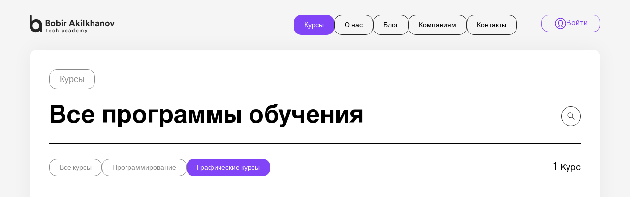

--- FILE ---
content_type: text/html; charset=utf-8
request_url: https://ba.uz/courses/?direction=graphic-courses
body_size: 34037
content:
<!DOCTYPE html>

<html lang="ru">

<head>
  <meta charset="utf-8" />

  
<title>Подробный список наших курсов | Программирование и Графика</title>
<meta name="keywords" content="курсы программирования в Ташкенте, dasturlash kurslari, dasturlashni o'rganish, курсы программирования">
<meta name="description" content="Тех Академия Бобира Акилханова (Bobir Akilkhanov Tech Academy) - занимается обучением по направлению IT (Информационные Технологии). Методика обучения основана по американскому стандарту - это 70% практики и 30% теории. В основном наши курсы длятся по 370 часов - 9 месяцев и из них 260часов занимает практика.">

<meta property="og:title" content="Подробный список наших курсов | Программирование и Графика"/>
<meta property="og:description" content="Тех Академия Бобира Акилханова (Bobir Akilkhanov Tech Academy) - занимается обучением по направлению IT (Информационные Технологии). Методика обучения основана по американскому стандарту - это 70% практики и 30% теории. В основном наши курсы длятся по 370 часов - 9 месяцев и из них 260часов занимает практика."/>

  <meta http-equiv="X-UA-Compatible" content="IE=Edge" />
  <meta name="viewport" content="width=device-width, initial-scale=1.0, maximum-scale=1.0, user-scalable=no">
  <meta name="theme-color" content="#fff" />
  <meta name="format-detection" content="telephone=no" />
  <link rel="stylesheet" media="all" href="/static/css/app.css" />
  <link href="https://cdnjs.cloudflare.com/ajax/libs/MaterialDesign-Webfont/4.7.95/css/materialdesignicons.css"
    rel="stylesheet" />
  <!-- favicon -->
  <link rel="apple-touch-icon" sizes="180x180" href="/static/img/favicon/apple-touch-icon.png">
  <link rel="icon" type="image/png" sizes="32x32" href="/static/img/favicon/favicon-32x32.png">
  <link rel="icon" type="image/png" sizes="16x16" href="/static/img/favicon/favicon-16x16.png">
  <link rel="manifest" href="/static/img/favicon/site.webmanifest">
  <link rel="mask-icon" href="/static/img/favicon/safari-pinned-tab.svg" color="#5bbad5">
  <meta name="msapplication-TileColor" content="#00aba9">
  <meta name="theme-color" content="#ffffff">
  <script type="text/javascript">
    (function (m, e, t, r, i, k, a) {
      m[i] = m[i] || function () { (m[i].a = m[i].a || []).push(arguments) };
      m[i].l = 1 * new Date(); k = e.createElement(t), a = e.getElementsByTagName(t)[0], k.async = 1, k.src = r, a.parentNode.insertBefore(k, a)
    })
      (window, document, "script", "https://mc.yandex.ru/metrika/tag.js", "ym");

    ym(87282099, "init", {
      clickmap: true,
      trackLinks: true,
      accurateTrackBounce: true,
      webvisor: true
    });
  </script>
  <noscript>
    <div><img src="https://mc.yandex.ru/watch/87282099" style="position:absolute; left:-9999px;" alt="" /></div>
  </noscript>
  <!-- Global site tag (gtag.js) - Google Analytics -->
  <script async src="https://www.googletagmanager.com/gtag/js?id=G-X1DEM8GYW4"></script>
  <script>
    window.dataLayer = window.dataLayer || [];
    function gtag() { dataLayer.push(arguments); }
    gtag('js', new Date());

    gtag('config', 'G-X1DEM8GYW4');
  </script>
  <style>
    .alert {
      padding: 20px;
      color: white;
      position: -webkit-sticky;
      position: sticky;
      border-radius: 5px;

      margin-left: 30px;
      margin-right: 30px;
      top: 0;
      opacity: 1;
      transition: opacity .6s;
    }

    .alert-success {
      background-color: #68c3a3;
    }

    .alert-error {
      background-color: #f64747;
    }

    .closebtn {
      margin-left: 15px;
      color: white;
      font-weight: bold;
      float: right;
      font-size: 22px;
      line-height: 20px;
      cursor: pointer;
      transition: 0.3s;
    }

    .closebtn:hover {
      color: black;
    }
  </style>
</style>
  
  

</head>

<body>

  
    
<div class="mobile__menu">
    <button class="mobile__menu--close">
        <img src="/static/img/mobile-close.svg" alt="">
    </button>
    <div class="mobile__menu--left">
        <a href="index.html" class="mobile__menu--logo"><img src="/static/img/logo-white.svg" alt=""></a>
        <div class="mobile__menu--menu">
            <span>Меню</span>
            <ul>
                <li><a href="/about/">О нас</a></li>
                <li><a href="/blog/">Блог</a></li>
                <li><a href="/courses/">Курсы</a></li>
                <li><a href="/companies/">Компаниям</a></li>
                <li><a href="/contact/">Контакты</a></li>
                <li><a href="/account/logout/">Выйти из профила</a></li>
            </ul>
        </div>
    </div>
    <div class="mobile__menu--right">
        <div class="mobile__menu--direction">
            <span>Все направления</span>
            <ul>
                
                    <li><a href="/courses/?direction=programming">Программирование</a></li>
                
                    <li><a href="/courses/?direction=graphic-courses">Графические курсы</a></li>
                
            </ul>
        </div>
        <div class="ul__social">
            <div class="social__item flex">
                <a href="#" class="social__link">
                    <svg width="30" height="30" viewBox="0 0 30 30" xmlns="http://www.w3.org/2000/svg">
                        <path
                            d="M28.0488 5.77738L24.0879 24.4571C23.7891 25.7754 23.0098 26.1036 21.9024 25.4825L15.8672 21.0352L12.9551 23.836C12.6328 24.1582 12.3633 24.4278 11.7422 24.4278L12.1758 18.2813L23.3613 8.17386C23.8477 7.74027 23.2559 7.50003 22.6055 7.93363L8.77736 16.6407L2.82424 14.7774C1.52932 14.3731 1.50588 13.4825 3.09377 12.8614L26.3789 3.89066C27.4571 3.48636 28.4004 4.13089 28.0488 5.77738Z"
                            fill="black" />
                    </svg>
                </a>
                <a href="#" class="social__link">
                    <svg width="25" height="26" viewBox="0 0 25 26" xmlns="http://www.w3.org/2000/svg">
                        <path
                            d="M23.8566 7.19627C23.584 6.16979 22.7808 5.36137 21.761 5.08703C19.9124 4.5885 12.5001 4.5885 12.5001 4.5885C12.5001 4.5885 5.08773 4.5885 3.23917 5.08703C2.21933 5.36142 1.41612 6.16979 1.14351 7.19627C0.648193 9.05682 0.648193 12.9387 0.648193 12.9387C0.648193 12.9387 0.648193 16.8205 1.14351 18.6811C1.41612 19.7076 2.21933 20.4823 3.23917 20.7566C5.08773 21.2552 12.5001 21.2552 12.5001 21.2552C12.5001 21.2552 19.9124 21.2552 21.761 20.7566C22.7808 20.4823 23.584 19.7076 23.8566 18.6811C24.3519 16.8205 24.3519 12.9387 24.3519 12.9387C24.3519 12.9387 24.3519 9.05682 23.8566 7.19627ZM10.0758 16.4631V9.41424L16.2711 12.9388L10.0758 16.4631Z"
                            fill="black" />
                    </svg>
                </a>
                <a href="#" class="social__link">
                    <svg width="25" height="26" viewBox="0 0 25 26" xmlns="http://www.w3.org/2000/svg">
                        <path
                            d="M12.5049 7.30664C9.39941 7.30664 6.89453 9.81152 6.89453 12.917C6.89453 16.0225 9.39941 18.5273 12.5049 18.5273C15.6104 18.5273 18.1152 16.0225 18.1152 12.917C18.1152 9.81152 15.6104 7.30664 12.5049 7.30664ZM12.5049 16.5645C10.498 16.5645 8.85742 14.9287 8.85742 12.917C8.85742 10.9053 10.4932 9.26953 12.5049 9.26953C14.5166 9.26953 16.1523 10.9053 16.1523 12.917C16.1523 14.9287 14.5117 16.5645 12.5049 16.5645ZM19.6533 7.07715C19.6533 7.80469 19.0674 8.38574 18.3447 8.38574C17.6172 8.38574 17.0361 7.7998 17.0361 7.07715C17.0361 6.35449 17.6221 5.76855 18.3447 5.76855C19.0674 5.76855 19.6533 6.35449 19.6533 7.07715ZM23.3691 8.40527C23.2861 6.65234 22.8857 5.09961 21.6016 3.82031C20.3223 2.54102 18.7695 2.14062 17.0166 2.05273C15.21 1.9502 9.79492 1.9502 7.98828 2.05273C6.24023 2.13574 4.6875 2.53613 3.40332 3.81543C2.11914 5.09473 1.72363 6.64746 1.63574 8.40039C1.5332 10.207 1.5332 15.6221 1.63574 17.4287C1.71875 19.1816 2.11914 20.7344 3.40332 22.0137C4.6875 23.293 6.23535 23.6934 7.98828 23.7812C9.79492 23.8838 15.21 23.8838 17.0166 23.7812C18.7695 23.6982 20.3223 23.2979 21.6016 22.0137C22.8809 20.7344 23.2812 19.1816 23.3691 17.4287C23.4717 15.6221 23.4717 10.2119 23.3691 8.40527ZM21.0352 19.3672C20.6543 20.3242 19.917 21.0615 18.9551 21.4473C17.5146 22.0186 14.0967 21.8867 12.5049 21.8867C10.9131 21.8867 7.49023 22.0137 6.05469 21.4473C5.09766 21.0664 4.36035 20.3291 3.97461 19.3672C3.40332 17.9268 3.53516 14.5088 3.53516 12.917C3.53516 11.3252 3.4082 7.90234 3.97461 6.4668C4.35547 5.50977 5.09277 4.77246 6.05469 4.38672C7.49512 3.81543 10.9131 3.94727 12.5049 3.94727C14.0967 3.94727 17.5195 3.82031 18.9551 4.38672C19.9121 4.76758 20.6494 5.50488 21.0352 6.4668C21.6064 7.90723 21.4746 11.3252 21.4746 12.917C21.4746 14.5088 21.6064 17.9316 21.0352 19.3672Z"
                            fill="black" />
                    </svg>
                </a>
                <a href="#" class="social__link">
                    <svg width="25" height="26" viewBox="0 0 25 26" xmlns="http://www.w3.org/2000/svg">
                        <g clip-path="url(#clip0)">
                            <path
                                d="M18.3174 14.4844L19.0117 9.95996H14.6704V7.02393C14.6704 5.78613 15.2769 4.57959 17.2212 4.57959H19.1948V0.727539C19.1948 0.727539 17.4038 0.421875 15.6914 0.421875C12.1162 0.421875 9.7793 2.58887 9.7793 6.51172V9.95996H5.80518V14.4844H9.7793V25.4219H14.6704V14.4844H18.3174Z"
                                fill="black" />
                        </g>
                        <defs>
                            <clipPath id="clip0">
                                <rect width="25" height="25" fill="white" transform="translate(0 0.421875)" />
                            </clipPath>
                        </defs>
                    </svg>
                </a>
            </div>
        </div>
    </div>
</div>

    <main data-scrollbar>
        
        <div id="page-content">
            
            <!-- header -->
            


<header class="header">
    <div class="container">
        <div class="header__menu">
            <div class="header__item flex">
                <div class="header__logo">
                    <a href="/">
                        <img src="/static/img/logo.svg" alt="Bobur Alikhanov" />
                    </a>
                </div>

            </div>
            <div class="header__item flex">
                <div class="header__btn">
                    
                    <a href="/courses/"  class="btn btn-active"  class="btn">Курсы</a>
                    
                    <a href="/about/"  class="btn"> О нас</a>
                    
                    <a href="/blog/"  class="btn">Блог</a>
                    
                    <a href="/companies/"  class="btn">Компаниям</a>
                    
                    <a href="/contact/" class="btn">Контакты</a>
                    
                            <a href="/account/login/" class="btn--item">
                                <svg width="20" height="20" viewBox="0 0 20 20" fill="none" xmlns="http://www.w3.org/2000/svg">
                                    <g id="user">
                                        <path id="Path 4"
                                            d="M4.58337 16.25C4.58337 16.25 7.50004 15 8.33337 14.1667C9.16671 13.3333 6.66671 13.3333 6.66671 9.16667C6.66671 5 10 5 10 5C10 5 13.3334 5 13.3334 9.16667C13.3334 13.3333 10.8334 13.3333 11.6667 14.1667C12.5 15 15.4167 16.25 15.4167 16.25"
                                            stroke="#722CF6" stroke-linecap="round" />
                                        <path id="Oval" fill-rule="evenodd" clip-rule="evenodd"
                                            d="M9.99996 18.3332C14.6023 18.3332 18.3333 14.6022 18.3333 9.99984C18.3333 5.39746 14.6023 1.6665 9.99996 1.6665C5.39759 1.6665 1.66663 5.39746 1.66663 9.99984C1.66663 14.6022 5.39759 18.3332 9.99996 18.3332Z"
                                            stroke="#722CF6" />
                                    </g>
                                </svg>
                            
                            
                                Войти
                            </a>
                    
                    <button class="burger">
                        <span></span>
                        <span></span>
                    </button>
                    
                </div>
            </div>
        </div>
    </div>
</header>

            <!-- courses -->
            <section class="courses">
                <div class="container">
                    <div class="courses__content white">
                        <div class="block__title">
                            <div class="title">
                                Курсы
                            </div>
                        </div>
                        <div class="courses__content--head">
                            <div class="headline__title">Все программы обучения</div>
                            <div class="courses__search flex">
                                <a href="#">
                                    <form id="" class="form--desktop" method="get">
                                        <input type="text" name="s" placeholder="Поиск">
                                        <div class="search-button">
                                            <svg class="search-icon" viewBox="0 0 21 21" fill="none" xmlns="http://www.w3.org/2000/svg"><path d="M12.6833 12.4938L17.3398 17.1504" stroke="#252525" stroke-linecap="round"/><path fill-rule="evenodd" clip-rule="evenodd" d="M9.00586 13.8171C11.7673 13.8171 14.0059 11.5786 14.0059 8.81714C14.0059 6.05571 11.7673 3.81714 9.00586 3.81714C6.24444 3.81714 4.00586 6.05571 4.00586 8.81714C4.00586 11.5786 6.24444 13.8171 9.00586 13.8171Z" stroke="#252525"/></svg>
                                            <svg class="search-close" width="15" height="15" viewBox="0 0 15 15" fill="none" xmlns="http://www.w3.org/2000/svg"><line x1="1.81906" y1="1.22782" x2="14.5033" y2="13.9121" stroke="#000000" stroke-width="0.896911"/><line x1="1.18485" y1="13.9121" x2="13.8691" y2="1.2279" stroke="#000000" stroke-width="0.896911"/></svg>
                                        </div>
                                    </form>
                                </a>
                                <div class="instruments">
                                    <button class="mobile--search-btn">
                                        <svg width="40" height="40" viewBox="0 0 40 40" fill="none" xmlns="http://www.w3.org/2000/svg"><circle cx="20" cy="20" r="19.5" fill="white" stroke="#252525"/><path d="M22.0104 22.0094L26.667 26.666" stroke="#252525" stroke-linecap="round"/><path fill-rule="evenodd" clip-rule="evenodd" d="M18.333 23.334C21.0944 23.334 23.333 21.0954 23.333 18.334C23.333 15.5726 21.0944 13.334 18.333 13.334C15.5716 13.334 13.333 15.5726 13.333 18.334C13.333 21.0954 15.5716 23.334 18.333 23.334Z" stroke="#252525"/></svg>
                                    </button>
                                    <button class="mobile--filter-btn">
                                        <svg width="40" height="40" viewBox="0 0 40 40" fill="none" xmlns="http://www.w3.org/2000/svg"><circle cx="20" cy="20" r="19.5" fill="white" stroke="#252525" /><path d="M15.1996 14V16M15.1996 16C14.316 16 13.5996 16.7163 13.5996 17.6C13.5996 18.4837 14.316 19.2 15.1996 19.2M15.1996 16C16.0833 16 16.7996 16.7163 16.7996 17.6C16.7996 18.4837 16.0833 19.2 15.1996 19.2M15.1996 19.2V26M19.9996 14V20.8M19.9996 20.8C19.116 20.8 18.3996 21.5163 18.3996 22.4C18.3996 23.2837 19.116 24 19.9996 24M19.9996 20.8C20.8833 20.8 21.5996 21.5163 21.5996 22.4C21.5996 23.2837 20.8833 24 19.9996 24M19.9996 24V26M24.7996 14V16M24.7996 16C23.916 16 23.1996 16.7163 23.1996 17.6C23.1996 18.4837 23.916 19.2 24.7996 19.2M24.7996 16C25.6833 16 26.3996 16.7163 26.3996 17.6C26.3996 18.4837 25.6833 19.2 24.7996 19.2M24.7996 19.2V26" stroke="#121923" />
                                        </svg>
                                    </button>
                                </div>
                            </div>
                        </div>
                        <div class="section__links section__links--filter flex">
                            <div class="links__item flex">
                                <a class="link " href="?">Все курсы</a>
                                
                                    <a class="link " href="?direction=programming">Программирование</a>
                                
                                    <a class="link filters__button_active" href="?direction=graphic-courses">Графические курсы</a>
                                
                            </div>
                            <div class="links__text--item">
                                <p class="links__text"><span>1</span> 
                                    
                                        Курс
                                    
                                </p>
                            </div>
                        </div>
                        <div class="ticket flex">
                            
                                <a href="/courses/motion-design-cgi-3d-artist-course.html/">
                                    <div class="ticket__content">
                                        <div class="stub col-red">
                                            <div class="stub__img">
                                                <img src="/media/images/course/210401090951.jpg" alt="">
                                            </div>
                                        </div>
                                        <div class="check col-red-gr">
                                            <div class="check__name">
                                                <div class="name__text">Графические курсы </div>
                                                <div class="name__title">Motion design - CGI 3D Artist</div>
                                            </div>
                                            <div class="check__date flex">
                                                <div class="date__text"><span class="date__text--item">Старт:</span>
                                                    6 июля 2024 г.
                                                </div>
                                                <div class="date__item">
                                                    9
                                                    
                                                        месяцев
                                                    
                                                    
                                                </div>
                                            </div>
                                        </div>
                                    </div>
                                </a>
                            
                        </div>
                    </div>
                </div>
            </section>

            <!-- section__form -->
            <section class="section__form">
                <div class="container">
                    <div class="form__content white">
                        <div class="block__title flex">
                            <div class="subtitle">Стань в кругу<br />
                                наших будущих лидеров</div>
                            <p class="text">Если у вас есть вопросы о формате или вы не знаете что
                                выбрать,оставьте<br />
                                свой
                                номер: мы позвоним, чтобы ответить на все вашивопросы.</p>
                        </div>
                        <div class="form__block">
                            <form id="3" method="POST" autocomplete="off" id="2">
                                <input type="hidden" name="csrfmiddlewaretoken" value="T2UBQfMY0SwjRvPForRmgq6RyjTcRvMevJSCmN88U5fm3yJSl6zCn4tEPrtdBd5q">
                                <div class="form__block-1">
                                    <div class="form__group">
                                        <input class="input" type="text" name="name" placeholder="Имя" required />
                                    </div>
                                    <div class="form__group">
                                        <input class="input" type="tel" name="phone" placeholder="Телефон" required />
                                    </div>
                                    <div class="form__group">
                                        <button class="form-btn" type="submit">Отправить заявку</button>
                                    </div>
                                </div>
                                <div class="form__block-2">
                                    <div class="form__group">
                                        <label for="" class="label">Отправляя заявку, <a href="#"><u>я соглашаюсь на
                                                    обработку</u></a> персональных
                                            данных</label>
                                    </div>
                                </div>
                            </form>
                        </div>
                    </div>
                </div>
            </section>

            <!-- footer -->
            
<footer class="footer">
    <div class="container">
        <div class="footer__content white">
            <div class="footer__item flex">
                <div class="footer__contacts flex">
                    <div class="location">
                        <div class="location__item">
                            <div class="flex">
                                <div class="contact__title">Адрес</div>
                            </div>
                            <p class="contact__text">г. Ташкент<br /> улица Университетская 4</p>
                        </div>
                        <div class="location__item">
                            <div class="contact__title">Время работы</div>
                            <p class="contact__text">Понедельник - Суббота 09:00-21:00</p>
                            <p class="contact__text">Воскресенье ВЫХОДНОЙ</p>
                        </div>
                    </div>
                    <div class="contacts">
                        <div class="contacts__item">
                            <div class="contact__title">Телефон</div>
                            <a href="tel:+998 71 200-06-10" class="contact__text">+998 71 200-06-10</a>
                        </div>
                        <div class="contacts__item">
                            <div class="contact__title">Email</div>
                            <a href="mailto:ba@al-jabr.uz" class="contact__text">ba@al-jabr.uz</a>
                        </div>
                    </div>
                </div>
                <div class="footer__menu flex">
                    <div class="footer__menu--item">
                        <div class="contact__title">Меню</div>
                        <ul>
                            <li><a href="/about/" class="menu__link">О нас</a></li>
                            <li><a href="/blog/" class="menu__link">Блог</a></li>
                            <li><a href="/courses/" class="menu__link">Курсы</a></li>
                            <li><a href="/companies/" class="menu__link">Компаниям</a></li>
                            <li><a href="/contact/" class="menu__link">Контакты</a></li>
                        </ul>
                    </div>
                    <div class="footer__menu--item">
                        <div class="contact__title">Все направления</div>
                        <ul>
                            
                                <li><a href="/courses/?direction=programming" class="menu__link">Программирование</a></li>
                            
                                <li><a href="/courses/?direction=graphic-courses" class="menu__link">Графические курсы</a></li>
                            
                        </ul>
                    </div>
                </div>
                <div class="footer__social">
                    <div class="social__item flex">
                        <a href="https://t.me/bobirakilkhanovacademy" class="social__link">
                            <svg width="30" height="30" viewBox="0 0 30 30" xmlns="http://www.w3.org/2000/svg">
                                <path
                                    d="M28.0488 5.77738L24.0879 24.4571C23.7891 25.7754 23.0098 26.1036 21.9024 25.4825L15.8672 21.0352L12.9551 23.836C12.6328 24.1582 12.3633 24.4278 11.7422 24.4278L12.1758 18.2813L23.3613 8.17386C23.8477 7.74027 23.2559 7.50003 22.6055 7.93363L8.77736 16.6407L2.82424 14.7774C1.52932 14.3731 1.50588 13.4825 3.09377 12.8614L26.3789 3.89066C27.4571 3.48636 28.4004 4.13089 28.0488 5.77738Z"
                                    fill="black" />
                            </svg>
                        </a>
                        <a href="https://www.youtube.com/c/BobirAkilkhanovTechAcademy" class="social__link">
                            <svg width="25" height="26" viewBox="0 0 25 26" xmlns="http://www.w3.org/2000/svg">
                                <path
                                    d="M23.8566 7.19627C23.584 6.16979 22.7808 5.36137 21.761 5.08703C19.9124 4.5885 12.5001 4.5885 12.5001 4.5885C12.5001 4.5885 5.08773 4.5885 3.23917 5.08703C2.21933 5.36142 1.41612 6.16979 1.14351 7.19627C0.648193 9.05682 0.648193 12.9387 0.648193 12.9387C0.648193 12.9387 0.648193 16.8205 1.14351 18.6811C1.41612 19.7076 2.21933 20.4823 3.23917 20.7566C5.08773 21.2552 12.5001 21.2552 12.5001 21.2552C12.5001 21.2552 19.9124 21.2552 21.761 20.7566C22.7808 20.4823 23.584 19.7076 23.8566 18.6811C24.3519 16.8205 24.3519 12.9387 24.3519 12.9387C24.3519 12.9387 24.3519 9.05682 23.8566 7.19627ZM10.0758 16.4631V9.41424L16.2711 12.9388L10.0758 16.4631Z"
                                    fill="black" />
                            </svg>
                        </a>
                        <a href="https://www.instagram.com/bobirakilkhanov.academy/" class="social__link">
                            <svg width="25" height="26" viewBox="0 0 25 26" xmlns="http://www.w3.org/2000/svg">
                                <path
                                    d="M12.5049 7.30664C9.39941 7.30664 6.89453 9.81152 6.89453 12.917C6.89453 16.0225 9.39941 18.5273 12.5049 18.5273C15.6104 18.5273 18.1152 16.0225 18.1152 12.917C18.1152 9.81152 15.6104 7.30664 12.5049 7.30664ZM12.5049 16.5645C10.498 16.5645 8.85742 14.9287 8.85742 12.917C8.85742 10.9053 10.4932 9.26953 12.5049 9.26953C14.5166 9.26953 16.1523 10.9053 16.1523 12.917C16.1523 14.9287 14.5117 16.5645 12.5049 16.5645ZM19.6533 7.07715C19.6533 7.80469 19.0674 8.38574 18.3447 8.38574C17.6172 8.38574 17.0361 7.7998 17.0361 7.07715C17.0361 6.35449 17.6221 5.76855 18.3447 5.76855C19.0674 5.76855 19.6533 6.35449 19.6533 7.07715ZM23.3691 8.40527C23.2861 6.65234 22.8857 5.09961 21.6016 3.82031C20.3223 2.54102 18.7695 2.14062 17.0166 2.05273C15.21 1.9502 9.79492 1.9502 7.98828 2.05273C6.24023 2.13574 4.6875 2.53613 3.40332 3.81543C2.11914 5.09473 1.72363 6.64746 1.63574 8.40039C1.5332 10.207 1.5332 15.6221 1.63574 17.4287C1.71875 19.1816 2.11914 20.7344 3.40332 22.0137C4.6875 23.293 6.23535 23.6934 7.98828 23.7812C9.79492 23.8838 15.21 23.8838 17.0166 23.7812C18.7695 23.6982 20.3223 23.2979 21.6016 22.0137C22.8809 20.7344 23.2812 19.1816 23.3691 17.4287C23.4717 15.6221 23.4717 10.2119 23.3691 8.40527ZM21.0352 19.3672C20.6543 20.3242 19.917 21.0615 18.9551 21.4473C17.5146 22.0186 14.0967 21.8867 12.5049 21.8867C10.9131 21.8867 7.49023 22.0137 6.05469 21.4473C5.09766 21.0664 4.36035 20.3291 3.97461 19.3672C3.40332 17.9268 3.53516 14.5088 3.53516 12.917C3.53516 11.3252 3.4082 7.90234 3.97461 6.4668C4.35547 5.50977 5.09277 4.77246 6.05469 4.38672C7.49512 3.81543 10.9131 3.94727 12.5049 3.94727C14.0967 3.94727 17.5195 3.82031 18.9551 4.38672C19.9121 4.76758 20.6494 5.50488 21.0352 6.4668C21.6064 7.90723 21.4746 11.3252 21.4746 12.917C21.4746 14.5088 21.6064 17.9316 21.0352 19.3672Z"
                                    fill="black" />
                            </svg>
                        </a>
                        <a href="https://facebook.com/BobirAkilkhanovAcademy/" class="social__link">
                            <svg width="25" height="26" viewBox="0 0 25 26" xmlns="http://www.w3.org/2000/svg">
                                <g clip-path="url(#clip0)">
                                    <path
                                        d="M18.3174 14.4844L19.0117 9.95996H14.6704V7.02393C14.6704 5.78613 15.2769 4.57959 17.2212 4.57959H19.1948V0.727539C19.1948 0.727539 17.4038 0.421875 15.6914 0.421875C12.1162 0.421875 9.7793 2.58887 9.7793 6.51172V9.95996H5.80518V14.4844H9.7793V25.4219H14.6704V14.4844H18.3174Z"
                                        fill="black" />
                                </g>
                                <defs>
                                    <clipPath id="clip0">
                                        <rect width="25" height="25" fill="white"
                                            transform="translate(0 0.421875)" />
                                    </clipPath>
                                </defs>
                            </svg>
                        </a>
                    </div>
                </div>
            </div>
            <div class="footer__logo">
                <div class="logo__item flex">
                    <a href="/">
                        <img src="/static/img/logo.svg" alt="Bobur Alikhanov" />
                    </a>
                    <span class="footer__logo--item">© 2022, Bobir Akilkhanov Academy</span>
                    <a href="#" class="logo__yeko">
                    </a>
                </div>
            </div>
        </div>
    </div>
</footer>
        </div>

    </main>

    <div class="mobile--search">
        <div class="mobile--search-head">
            <div class="mobile--search-title">Поиск</div>
            <button class="mobile--search-close">
                <svg width="81" height="81" viewBox="0 0 81 81" fill="none" xmlns="http://www.w3.org/2000/svg"><circle cx="40.6221" cy="40.1544" r="39.5" stroke="#722CF6"/><line x1="27.0987" y1="25.9237" x2="56.852" y2="55.677" stroke="#722CF6"/><line x1="26.3916" y1="55.6779" x2="56.1449" y2="25.9246" stroke="#722CF6"/></svg>
            </button>
        </div>
        <div class="mobile--search-form">
            <form method="GET">
                <input type="text" name="s" placeholder="Поиск">
                <button type="submit" class="btn">Найти</button>
            </form>
        </div>
    </div>

    <div class="mobile--filter">
        <div class="mobile--search-head">
            <div class="mobile--search-title">Фильтр</div>
            <button class="mobile--filter-close">
                <svg width="81" height="81" viewBox="0 0 81 81" fill="none" xmlns="http://www.w3.org/2000/svg"><circle cx="40.6221" cy="40.1544" r="39.5" stroke="#722CF6"/><line x1="27.0987" y1="25.9237" x2="56.852" y2="55.677" stroke="#722CF6"/><line x1="26.3916" y1="55.6779" x2="56.1449" y2="25.9246" stroke="#722CF6"/></svg>
            </button>
        </div>
        <div class="mobile--filter-list">
            <a class="link filters__button_active" href="#">Все курсы</a>
            
            <a class="link" href="?direction=programming">Программирование</a>
            
            <a class="link" href="?direction=graphic-courses">Графические курсы</a>
            
        </div>
    </div>

  <script type="text/javascript" src="/static/js/libs.js"></script>
  <script type="text/javascript" src="/static/js/app.js"></script>
  <script>
    // Get all elements with class="closebtn"
    var close = document.getElementsByClassName("closebtn");
    var i;
    var div = document.getElementById("alert")

    setTimeout(function () {
      div.style.opacity = "0";
      div.style.display = "none"

    }, 3000);

    // Loop through all close buttons
    for (i = 0; i < close.length; i++) {
      // When someone clicks on a close button
      close[i].onclick = function () {

        // Get the parent of <span class="closebtn"> (<div class="alert">)
        var div = this.parentElement;

        // Set the opacity of div to 0 (transparent)
        div.style.opacity = "0";

        // Hide the div after 600ms (the same amount of milliseconds it takes to fade out)
        setTimeout(function () { div.style.display = "none"; }, 600);
      }
    }
  </script>
  
</body>

--- FILE ---
content_type: text/css
request_url: https://ba.uz/static/css/app.css
body_size: 459908
content:
@charset "UTF-8";
@font-face {
  font-family: "helvet-black";
  src: url("../fonts/HelveticaNeueCyr-Black.woff") format("woff");
  font-weight: normal;
  font-style: normal;
  font-display: swap; }

@font-face {
  font-family: "helvet-bold";
  src: url("../fonts/HelveticaNeueCyr-Bold.woff") format("woff");
  font-weight: normal;
  font-style: normal;
  font-display: swap; }

@font-face {
  font-family: "helvet-medium";
  src: url("../fonts/HelveticaNeueCyr-Medium.woff") format("woff");
  font-weight: normal;
  font-style: normal;
  font-display: swap; }

@font-face {
  font-family: "helvet-roman";
  src: url("../fonts/HelveticaNeueCyr-Roman.woff") format("woff");
  font-weight: normal;
  font-style: normal;
  font-display: swap; }

@font-face {
  font-family: "pop-bold";
  src: url("../fonts/Poppins-Bold.woff") format("woff");
  font-weight: normal;
  font-style: normal;
  font-display: swap; }

@font-face {
  font-family: "pop-reg";
  src: url("../fonts/Poppins-Regular.woff") format("woff");
  font-weight: normal;
  font-style: normal;
  font-display: swap; }

html, body, div, span, applet, object, iframe, h1, h2, h3, h4, h5,
h6, p, blockquote, pre, a, abbr, acronym, address, big,
cite, code, del, dfn, em, img, ins, kbd, q, s, samp, small,
strike, strong, sub, sup, tt, var, b, u, i, center, dl, dt,
dd, ol, ul, li, fieldset, form, label, legend, table, caption,
tbody, tfoot, thead, tr, th, td, article, aside, canvas, details,
embed, figure, figcaption, footer, header, hgroup, menu, nav,
output, ruby, section, summary, time, mark, audio, video {
  margin: 0;
  padding: 0;
  border: 0;
  vertical-align: baseline; }

html {
  -ms-text-size-adjust: 100%;
  -webkit-text-size-adjust: 100%; }

img, fieldset, a img {
  border: none; }

input[type="text"],
input[type="email"],
input[type="tel"],
textarea {
  -webkit-appearance: none; }

input[type="submit"],
button {
  cursor: pointer; }
  input[type="submit"]::-moz-focus-inner,
  button::-moz-focus-inner {
    padding: 0;
    border: 0; }

textarea {
  overflow: auto; }

input, button {
  margin: 0;
  padding: 0;
  border: 0; }

div, input, textarea, select, button,
h1, h2, h3, h4, h5, h6, a, span, a:focus {
  outline: none; }

ul, ol {
  list-style-type: none; }

table {
  border-spacing: 0;
  border-collapse: collapse;
  width: 100%; }

html {
  -webkit-box-sizing: border-box;
          box-sizing: border-box; }

*, *:before, *:after {
  -webkit-box-sizing: inherit;
          box-sizing: inherit; }

@media (prefers-reduced-motion: reduce) {
  * {
    -webkit-transition: none !important;
    transition: none !important; } }

a {
  text-decoration: none; }

button {
  background: transparent; }

img {
  max-width: 100%;
  height: auto; }

.slick-slider {
  position: relative;
  display: block;
  -webkit-box-sizing: border-box;
          box-sizing: border-box;
  -webkit-touch-callout: none;
  -webkit-user-select: none;
  -moz-user-select: none;
  -ms-user-select: none;
  user-select: none;
  -ms-touch-action: pan-y;
  touch-action: pan-y;
  -webkit-tap-highlight-color: transparent; }

.slick-list {
  position: relative;
  overflow: hidden;
  display: block;
  margin: 0;
  padding: 0; }
  .slick-list:focus {
    outline: none; }
  .slick-list.dragging {
    cursor: pointer;
    cursor: hand; }

.slick-slider .slick-track, .slick-slider .slick-list {
  -webkit-transform: translate3d(0, 0, 0);
  transform: translate3d(0, 0, 0); }

.slick-track {
  position: relative;
  left: 0;
  top: 0;
  display: block;
  margin-left: auto;
  margin-right: auto; }
  .slick-track:before, .slick-track:after {
    content: "";
    display: table; }
  .slick-track:after {
    clear: both; }
  .slick-loading .slick-track {
    visibility: hidden; }

.slick-slide {
  float: left;
  height: 100%;
  min-height: 1px;
  display: none; }
  [dir=rtl] .slick-slide {
    float: right; }
  .slick-slide img {
    display: block; }
  .slick-slide.slick-loading img {
    display: none; }
  .slick-slide.dragging img {
    pointer-events: none; }
  .slick-initialized .slick-slide {
    display: block; }
  .slick-loading .slick-slide {
    visibility: hidden; }
  .slick-vertical .slick-slide {
    display: block;
    height: auto;
    border: 1px solid transparent; }

.slick-arrow.slick-hidden {
  display: none; }

/* Arrows */
.slick-prev,
.slick-next {
  position: absolute;
  display: block;
  height: 20px;
  width: 20px;
  line-height: 0px;
  font-size: 0px;
  cursor: pointer;
  background: transparent;
  color: transparent;
  top: 50%;
  -webkit-transform: translate(0, -50%);
  transform: translate(0, -50%);
  padding: 0;
  border: none;
  outline: none; }
  .slick-prev:hover, .slick-prev:focus,
  .slick-next:hover,
  .slick-next:focus {
    outline: none;
    background: transparent;
    color: transparent; }
    .slick-prev:hover:before, .slick-prev:focus:before,
    .slick-next:hover:before,
    .slick-next:focus:before {
      opacity: 1; }
  .slick-prev.slick-disabled:before,
  .slick-next.slick-disabled:before {
    opacity: 0.25; }
  .slick-prev:before,
  .slick-next:before {
    font-family: "slick";
    font-size: 20px;
    line-height: 1;
    color: white;
    opacity: 0.75;
    -webkit-font-smoothing: antialiased;
    -moz-osx-font-smoothing: grayscale; }

.slick-prev {
  left: -25px; }
  [dir="rtl"] .slick-prev {
    left: auto;
    right: -25px; }
  .slick-prev:before {
    content: "←"; }
    [dir="rtl"] .slick-prev:before {
      content: "→"; }

.slick-next {
  right: -25px; }
  [dir="rtl"] .slick-next {
    left: -25px;
    right: auto; }
  .slick-next:before {
    content: "→"; }
    [dir="rtl"] .slick-next:before {
      content: "←"; }

@font-face {
  font-family: "Material Design Icons";
  src: url(../fonts/materialdesignicons-webfont.eot?v=4.7.95);
  src: url(../fonts/materialdesignicons-webfont.eot?#iefix&v=4.7.95) format("embedded-opentype"), url(../fonts/materialdesignicons-webfont.woff2?v=4.7.95) format("woff2"), url(../fonts/materialdesignicons-webfont.woff?v=4.7.95) format("woff"), url(../fonts/materialdesignicons-webfont.ttf?v=4.7.95) format("truetype");
  font-weight: 400;
  font-style: normal; }

.mdi-set,
.mdi:before {
  display: inline-block;
  font: normal normal normal 24px/1 "Material Design Icons";
  font-size: inherit;
  text-rendering: auto;
  line-height: inherit;
  -webkit-font-smoothing: antialiased;
  -moz-osx-font-smoothing: grayscale; }

.mdi-ab-testing::before {
  content: "\F001C"; }

.mdi-access-point::before {
  content: "\F002"; }

.mdi-access-point-network::before {
  content: "\F003"; }

.mdi-access-point-network-off::before {
  content: "\FBBD"; }

.mdi-account::before {
  content: "\F004"; }

.mdi-account-alert::before {
  content: "\F005"; }

.mdi-account-alert-outline::before {
  content: "\FB2C"; }

.mdi-account-arrow-left::before {
  content: "\FB2D"; }

.mdi-account-arrow-left-outline::before {
  content: "\FB2E"; }

.mdi-account-arrow-right::before {
  content: "\FB2F"; }

.mdi-account-arrow-right-outline::before {
  content: "\FB30"; }

.mdi-account-badge::before {
  content: "\FD83"; }

.mdi-account-badge-alert::before {
  content: "\FD84"; }

.mdi-account-badge-alert-outline::before {
  content: "\FD85"; }

.mdi-account-badge-horizontal::before {
  content: "\FDF0"; }

.mdi-account-badge-horizontal-outline::before {
  content: "\FDF1"; }

.mdi-account-badge-outline::before {
  content: "\FD86"; }

.mdi-account-box::before {
  content: "\F006"; }

.mdi-account-box-multiple::before {
  content: "\F933"; }

.mdi-account-box-multiple-outline::before {
  content: "\F002C"; }

.mdi-account-box-outline::before {
  content: "\F007"; }

.mdi-account-card-details::before {
  content: "\F5D2"; }

.mdi-account-card-details-outline::before {
  content: "\FD87"; }

.mdi-account-cash::before {
  content: "\F00C2"; }

.mdi-account-cash-outline::before {
  content: "\F00C3"; }

.mdi-account-check::before {
  content: "\F008"; }

.mdi-account-check-outline::before {
  content: "\FBBE"; }

.mdi-account-child::before {
  content: "\FA88"; }

.mdi-account-child-circle::before {
  content: "\FA89"; }

.mdi-account-child-outline::before {
  content: "\F00F3"; }

.mdi-account-circle::before {
  content: "\F009"; }

.mdi-account-circle-outline::before {
  content: "\FB31"; }

.mdi-account-clock::before {
  content: "\FB32"; }

.mdi-account-clock-outline::before {
  content: "\FB33"; }

.mdi-account-convert::before {
  content: "\F00A"; }

.mdi-account-details::before {
  content: "\F631"; }

.mdi-account-edit::before {
  content: "\F6BB"; }

.mdi-account-edit-outline::before {
  content: "\F001D"; }

.mdi-account-group::before {
  content: "\F848"; }

.mdi-account-group-outline::before {
  content: "\FB34"; }

.mdi-account-heart::before {
  content: "\F898"; }

.mdi-account-heart-outline::before {
  content: "\FBBF"; }

.mdi-account-key::before {
  content: "\F00B"; }

.mdi-account-key-outline::before {
  content: "\FBC0"; }

.mdi-account-lock::before {
  content: "\F0189"; }

.mdi-account-lock-outline::before {
  content: "\F018A"; }

.mdi-account-minus::before {
  content: "\F00D"; }

.mdi-account-minus-outline::before {
  content: "\FAEB"; }

.mdi-account-multiple::before {
  content: "\F00E"; }

.mdi-account-multiple-check::before {
  content: "\F8C4"; }

.mdi-account-multiple-check-outline::before {
  content: "\F0229"; }

.mdi-account-multiple-minus::before {
  content: "\F5D3"; }

.mdi-account-multiple-minus-outline::before {
  content: "\FBC1"; }

.mdi-account-multiple-outline::before {
  content: "\F00F"; }

.mdi-account-multiple-plus::before {
  content: "\F010"; }

.mdi-account-multiple-plus-outline::before {
  content: "\F7FF"; }

.mdi-account-multiple-remove::before {
  content: "\F0235"; }

.mdi-account-multiple-remove-outline::before {
  content: "\F0236"; }

.mdi-account-network::before {
  content: "\F011"; }

.mdi-account-network-outline::before {
  content: "\FBC2"; }

.mdi-account-off::before {
  content: "\F012"; }

.mdi-account-off-outline::before {
  content: "\FBC3"; }

.mdi-account-outline::before {
  content: "\F013"; }

.mdi-account-plus::before {
  content: "\F014"; }

.mdi-account-plus-outline::before {
  content: "\F800"; }

.mdi-account-question::before {
  content: "\FB35"; }

.mdi-account-question-outline::before {
  content: "\FB36"; }

.mdi-account-remove::before {
  content: "\F015"; }

.mdi-account-remove-outline::before {
  content: "\FAEC"; }

.mdi-account-search::before {
  content: "\F016"; }

.mdi-account-search-outline::before {
  content: "\F934"; }

.mdi-account-settings::before {
  content: "\F630"; }

.mdi-account-settings-outline::before {
  content: "\F00F4"; }

.mdi-account-star::before {
  content: "\F017"; }

.mdi-account-star-outline::before {
  content: "\FBC4"; }

.mdi-account-supervisor::before {
  content: "\FA8A"; }

.mdi-account-supervisor-circle::before {
  content: "\FA8B"; }

.mdi-account-supervisor-outline::before {
  content: "\F0158"; }

.mdi-account-switch::before {
  content: "\F019"; }

.mdi-account-tie::before {
  content: "\FCBF"; }

.mdi-account-tie-outline::before {
  content: "\F00F5"; }

.mdi-accusoft::before {
  content: "\F849"; }

.mdi-adchoices::before {
  content: "\FD1E"; }

.mdi-adjust::before {
  content: "\F01A"; }

.mdi-adobe::before {
  content: "\F935"; }

.mdi-adobe-acrobat::before {
  content: "\FFBD"; }

.mdi-air-conditioner::before {
  content: "\F01B"; }

.mdi-air-filter::before {
  content: "\FD1F"; }

.mdi-air-horn::before {
  content: "\FD88"; }

.mdi-air-humidifier::before {
  content: "\F00C4"; }

.mdi-air-purifier::before {
  content: "\FD20"; }

.mdi-airbag::before {
  content: "\FBC5"; }

.mdi-airballoon::before {
  content: "\F01C"; }

.mdi-airballoon-outline::before {
  content: "\F002D"; }

.mdi-airplane::before {
  content: "\F01D"; }

.mdi-airplane-landing::before {
  content: "\F5D4"; }

.mdi-airplane-off::before {
  content: "\F01E"; }

.mdi-airplane-takeoff::before {
  content: "\F5D5"; }

.mdi-airplay::before {
  content: "\F01F"; }

.mdi-airport::before {
  content: "\F84A"; }

.mdi-alarm::before {
  content: "\F020"; }

.mdi-alarm-bell::before {
  content: "\F78D"; }

.mdi-alarm-check::before {
  content: "\F021"; }

.mdi-alarm-light::before {
  content: "\F78E"; }

.mdi-alarm-light-outline::before {
  content: "\FBC6"; }

.mdi-alarm-multiple::before {
  content: "\F022"; }

.mdi-alarm-note::before {
  content: "\FE8E"; }

.mdi-alarm-note-off::before {
  content: "\FE8F"; }

.mdi-alarm-off::before {
  content: "\F023"; }

.mdi-alarm-plus::before {
  content: "\F024"; }

.mdi-alarm-snooze::before {
  content: "\F68D"; }

.mdi-album::before {
  content: "\F025"; }

.mdi-alert::before {
  content: "\F026"; }

.mdi-alert-box::before {
  content: "\F027"; }

.mdi-alert-box-outline::before {
  content: "\FCC0"; }

.mdi-alert-circle::before {
  content: "\F028"; }

.mdi-alert-circle-check::before {
  content: "\F0218"; }

.mdi-alert-circle-check-outline::before {
  content: "\F0219"; }

.mdi-alert-circle-outline::before {
  content: "\F5D6"; }

.mdi-alert-decagram::before {
  content: "\F6BC"; }

.mdi-alert-decagram-outline::before {
  content: "\FCC1"; }

.mdi-alert-octagon::before {
  content: "\F029"; }

.mdi-alert-octagon-outline::before {
  content: "\FCC2"; }

.mdi-alert-octagram::before {
  content: "\F766"; }

.mdi-alert-octagram-outline::before {
  content: "\FCC3"; }

.mdi-alert-outline::before {
  content: "\F02A"; }

.mdi-alert-rhombus::before {
  content: "\F01F9"; }

.mdi-alert-rhombus-outline::before {
  content: "\F01FA"; }

.mdi-alien::before {
  content: "\F899"; }

.mdi-alien-outline::before {
  content: "\F00F6"; }

.mdi-align-horizontal-center::before {
  content: "\F01EE"; }

.mdi-align-horizontal-left::before {
  content: "\F01ED"; }

.mdi-align-horizontal-right::before {
  content: "\F01EF"; }

.mdi-align-vertical-bottom::before {
  content: "\F01F0"; }

.mdi-align-vertical-center::before {
  content: "\F01F1"; }

.mdi-align-vertical-top::before {
  content: "\F01F2"; }

.mdi-all-inclusive::before {
  content: "\F6BD"; }

.mdi-allergy::before {
  content: "\F0283"; }

.mdi-alpha::before {
  content: "\F02B"; }

.mdi-alpha-a::before {
  content: "\41"; }

.mdi-alpha-a-box::before {
  content: "\FAED"; }

.mdi-alpha-a-box-outline::before {
  content: "\FBC7"; }

.mdi-alpha-a-circle::before {
  content: "\FBC8"; }

.mdi-alpha-a-circle-outline::before {
  content: "\FBC9"; }

.mdi-alpha-b::before {
  content: "\42"; }

.mdi-alpha-b-box::before {
  content: "\FAEE"; }

.mdi-alpha-b-box-outline::before {
  content: "\FBCA"; }

.mdi-alpha-b-circle::before {
  content: "\FBCB"; }

.mdi-alpha-b-circle-outline::before {
  content: "\FBCC"; }

.mdi-alpha-c::before {
  content: "\43"; }

.mdi-alpha-c-box::before {
  content: "\FAEF"; }

.mdi-alpha-c-box-outline::before {
  content: "\FBCD"; }

.mdi-alpha-c-circle::before {
  content: "\FBCE"; }

.mdi-alpha-c-circle-outline::before {
  content: "\FBCF"; }

.mdi-alpha-d::before {
  content: "\44"; }

.mdi-alpha-d-box::before {
  content: "\FAF0"; }

.mdi-alpha-d-box-outline::before {
  content: "\FBD0"; }

.mdi-alpha-d-circle::before {
  content: "\FBD1"; }

.mdi-alpha-d-circle-outline::before {
  content: "\FBD2"; }

.mdi-alpha-e::before {
  content: "\45"; }

.mdi-alpha-e-box::before {
  content: "\FAF1"; }

.mdi-alpha-e-box-outline::before {
  content: "\FBD3"; }

.mdi-alpha-e-circle::before {
  content: "\FBD4"; }

.mdi-alpha-e-circle-outline::before {
  content: "\FBD5"; }

.mdi-alpha-f::before {
  content: "\46"; }

.mdi-alpha-f-box::before {
  content: "\FAF2"; }

.mdi-alpha-f-box-outline::before {
  content: "\FBD6"; }

.mdi-alpha-f-circle::before {
  content: "\FBD7"; }

.mdi-alpha-f-circle-outline::before {
  content: "\FBD8"; }

.mdi-alpha-g::before {
  content: "\47"; }

.mdi-alpha-g-box::before {
  content: "\FAF3"; }

.mdi-alpha-g-box-outline::before {
  content: "\FBD9"; }

.mdi-alpha-g-circle::before {
  content: "\FBDA"; }

.mdi-alpha-g-circle-outline::before {
  content: "\FBDB"; }

.mdi-alpha-h::before {
  content: "\48"; }

.mdi-alpha-h-box::before {
  content: "\FAF4"; }

.mdi-alpha-h-box-outline::before {
  content: "\FBDC"; }

.mdi-alpha-h-circle::before {
  content: "\FBDD"; }

.mdi-alpha-h-circle-outline::before {
  content: "\FBDE"; }

.mdi-alpha-i::before {
  content: "\49"; }

.mdi-alpha-i-box::before {
  content: "\FAF5"; }

.mdi-alpha-i-box-outline::before {
  content: "\FBDF"; }

.mdi-alpha-i-circle::before {
  content: "\FBE0"; }

.mdi-alpha-i-circle-outline::before {
  content: "\FBE1"; }

.mdi-alpha-j::before {
  content: "\4A"; }

.mdi-alpha-j-box::before {
  content: "\FAF6"; }

.mdi-alpha-j-box-outline::before {
  content: "\FBE2"; }

.mdi-alpha-j-circle::before {
  content: "\FBE3"; }

.mdi-alpha-j-circle-outline::before {
  content: "\FBE4"; }

.mdi-alpha-k::before {
  content: "\4B"; }

.mdi-alpha-k-box::before {
  content: "\FAF7"; }

.mdi-alpha-k-box-outline::before {
  content: "\FBE5"; }

.mdi-alpha-k-circle::before {
  content: "\FBE6"; }

.mdi-alpha-k-circle-outline::before {
  content: "\FBE7"; }

.mdi-alpha-l::before {
  content: "\4C"; }

.mdi-alpha-l-box::before {
  content: "\FAF8"; }

.mdi-alpha-l-box-outline::before {
  content: "\FBE8"; }

.mdi-alpha-l-circle::before {
  content: "\FBE9"; }

.mdi-alpha-l-circle-outline::before {
  content: "\FBEA"; }

.mdi-alpha-m::before {
  content: "\4D"; }

.mdi-alpha-m-box::before {
  content: "\FAF9"; }

.mdi-alpha-m-box-outline::before {
  content: "\FBEB"; }

.mdi-alpha-m-circle::before {
  content: "\FBEC"; }

.mdi-alpha-m-circle-outline::before {
  content: "\FBED"; }

.mdi-alpha-n::before {
  content: "\4E"; }

.mdi-alpha-n-box::before {
  content: "\FAFA"; }

.mdi-alpha-n-box-outline::before {
  content: "\FBEE"; }

.mdi-alpha-n-circle::before {
  content: "\FBEF"; }

.mdi-alpha-n-circle-outline::before {
  content: "\FBF0"; }

.mdi-alpha-o::before {
  content: "\4F"; }

.mdi-alpha-o-box::before {
  content: "\FAFB"; }

.mdi-alpha-o-box-outline::before {
  content: "\FBF1"; }

.mdi-alpha-o-circle::before {
  content: "\FBF2"; }

.mdi-alpha-o-circle-outline::before {
  content: "\FBF3"; }

.mdi-alpha-p::before {
  content: "\50"; }

.mdi-alpha-p-box::before {
  content: "\FAFC"; }

.mdi-alpha-p-box-outline::before {
  content: "\FBF4"; }

.mdi-alpha-p-circle::before {
  content: "\FBF5"; }

.mdi-alpha-p-circle-outline::before {
  content: "\FBF6"; }

.mdi-alpha-q::before {
  content: "\51"; }

.mdi-alpha-q-box::before {
  content: "\FAFD"; }

.mdi-alpha-q-box-outline::before {
  content: "\FBF7"; }

.mdi-alpha-q-circle::before {
  content: "\FBF8"; }

.mdi-alpha-q-circle-outline::before {
  content: "\FBF9"; }

.mdi-alpha-r::before {
  content: "\52"; }

.mdi-alpha-r-box::before {
  content: "\FAFE"; }

.mdi-alpha-r-box-outline::before {
  content: "\FBFA"; }

.mdi-alpha-r-circle::before {
  content: "\FBFB"; }

.mdi-alpha-r-circle-outline::before {
  content: "\FBFC"; }

.mdi-alpha-s::before {
  content: "\53"; }

.mdi-alpha-s-box::before {
  content: "\FAFF"; }

.mdi-alpha-s-box-outline::before {
  content: "\FBFD"; }

.mdi-alpha-s-circle::before {
  content: "\FBFE"; }

.mdi-alpha-s-circle-outline::before {
  content: "\FBFF"; }

.mdi-alpha-t::before {
  content: "\54"; }

.mdi-alpha-t-box::before {
  content: "\FB00"; }

.mdi-alpha-t-box-outline::before {
  content: "\FC00"; }

.mdi-alpha-t-circle::before {
  content: "\FC01"; }

.mdi-alpha-t-circle-outline::before {
  content: "\FC02"; }

.mdi-alpha-u::before {
  content: "\55"; }

.mdi-alpha-u-box::before {
  content: "\FB01"; }

.mdi-alpha-u-box-outline::before {
  content: "\FC03"; }

.mdi-alpha-u-circle::before {
  content: "\FC04"; }

.mdi-alpha-u-circle-outline::before {
  content: "\FC05"; }

.mdi-alpha-v::before {
  content: "\56"; }

.mdi-alpha-v-box::before {
  content: "\FB02"; }

.mdi-alpha-v-box-outline::before {
  content: "\FC06"; }

.mdi-alpha-v-circle::before {
  content: "\FC07"; }

.mdi-alpha-v-circle-outline::before {
  content: "\FC08"; }

.mdi-alpha-w::before {
  content: "\57"; }

.mdi-alpha-w-box::before {
  content: "\FB03"; }

.mdi-alpha-w-box-outline::before {
  content: "\FC09"; }

.mdi-alpha-w-circle::before {
  content: "\FC0A"; }

.mdi-alpha-w-circle-outline::before {
  content: "\FC0B"; }

.mdi-alpha-x::before {
  content: "\58"; }

.mdi-alpha-x-box::before {
  content: "\FB04"; }

.mdi-alpha-x-box-outline::before {
  content: "\FC0C"; }

.mdi-alpha-x-circle::before {
  content: "\FC0D"; }

.mdi-alpha-x-circle-outline::before {
  content: "\FC0E"; }

.mdi-alpha-y::before {
  content: "\59"; }

.mdi-alpha-y-box::before {
  content: "\FB05"; }

.mdi-alpha-y-box-outline::before {
  content: "\FC0F"; }

.mdi-alpha-y-circle::before {
  content: "\FC10"; }

.mdi-alpha-y-circle-outline::before {
  content: "\FC11"; }

.mdi-alpha-z::before {
  content: "\5A"; }

.mdi-alpha-z-box::before {
  content: "\FB06"; }

.mdi-alpha-z-box-outline::before {
  content: "\FC12"; }

.mdi-alpha-z-circle::before {
  content: "\FC13"; }

.mdi-alpha-z-circle-outline::before {
  content: "\FC14"; }

.mdi-alphabetical::before {
  content: "\F02C"; }

.mdi-alphabetical-off::before {
  content: "\F002E"; }

.mdi-alphabetical-variant::before {
  content: "\F002F"; }

.mdi-alphabetical-variant-off::before {
  content: "\F0030"; }

.mdi-altimeter::before {
  content: "\F5D7"; }

.mdi-amazon::before {
  content: "\F02D"; }

.mdi-amazon-alexa::before {
  content: "\F8C5"; }

.mdi-amazon-drive::before {
  content: "\F02E"; }

.mdi-ambulance::before {
  content: "\F02F"; }

.mdi-ammunition::before {
  content: "\FCC4"; }

.mdi-ampersand::before {
  content: "\FA8C"; }

.mdi-amplifier::before {
  content: "\F030"; }

.mdi-amplifier-off::before {
  content: "\F01E0"; }

.mdi-anchor::before {
  content: "\F031"; }

.mdi-android::before {
  content: "\F032"; }

.mdi-android-auto::before {
  content: "\FA8D"; }

.mdi-android-debug-bridge::before {
  content: "\F033"; }

.mdi-android-head::before {
  content: "\F78F"; }

.mdi-android-messages::before {
  content: "\FD21"; }

.mdi-android-studio::before {
  content: "\F034"; }

.mdi-angle-acute::before {
  content: "\F936"; }

.mdi-angle-obtuse::before {
  content: "\F937"; }

.mdi-angle-right::before {
  content: "\F938"; }

.mdi-angular::before {
  content: "\F6B1"; }

.mdi-angularjs::before {
  content: "\F6BE"; }

.mdi-animation::before {
  content: "\F5D8"; }

.mdi-animation-outline::before {
  content: "\FA8E"; }

.mdi-animation-play::before {
  content: "\F939"; }

.mdi-animation-play-outline::before {
  content: "\FA8F"; }

.mdi-ansible::before {
  content: "\F00C5"; }

.mdi-antenna::before {
  content: "\F0144"; }

.mdi-anvil::before {
  content: "\F89A"; }

.mdi-apache-kafka::before {
  content: "\F0031"; }

.mdi-api::before {
  content: "\F00C6"; }

.mdi-api-off::before {
  content: "\F0282"; }

.mdi-apple::before {
  content: "\F035"; }

.mdi-apple-finder::before {
  content: "\F036"; }

.mdi-apple-icloud::before {
  content: "\F038"; }

.mdi-apple-ios::before {
  content: "\F037"; }

.mdi-apple-keyboard-caps::before {
  content: "\F632"; }

.mdi-apple-keyboard-command::before {
  content: "\F633"; }

.mdi-apple-keyboard-control::before {
  content: "\F634"; }

.mdi-apple-keyboard-option::before {
  content: "\F635"; }

.mdi-apple-keyboard-shift::before {
  content: "\F636"; }

.mdi-apple-safari::before {
  content: "\F039"; }

.mdi-application::before {
  content: "\F614"; }

.mdi-application-export::before {
  content: "\FD89"; }

.mdi-application-import::before {
  content: "\FD8A"; }

.mdi-approximately-equal::before {
  content: "\FFBE"; }

.mdi-approximately-equal-box::before {
  content: "\FFBF"; }

.mdi-apps::before {
  content: "\F03B"; }

.mdi-apps-box::before {
  content: "\FD22"; }

.mdi-arch::before {
  content: "\F8C6"; }

.mdi-archive::before {
  content: "\F03C"; }

.mdi-archive-arrow-down::before {
  content: "\F0284"; }

.mdi-archive-arrow-down-outline::before {
  content: "\F0285"; }

.mdi-archive-arrow-up::before {
  content: "\F0286"; }

.mdi-archive-arrow-up-outline::before {
  content: "\F0287"; }

.mdi-archive-outline::before {
  content: "\F0239"; }

.mdi-arm-flex::before {
  content: "\F008F"; }

.mdi-arm-flex-outline::before {
  content: "\F0090"; }

.mdi-arrange-bring-forward::before {
  content: "\F03D"; }

.mdi-arrange-bring-to-front::before {
  content: "\F03E"; }

.mdi-arrange-send-backward::before {
  content: "\F03F"; }

.mdi-arrange-send-to-back::before {
  content: "\F040"; }

.mdi-arrow-all::before {
  content: "\F041"; }

.mdi-arrow-bottom-left::before {
  content: "\F042"; }

.mdi-arrow-bottom-left-bold-outline::before {
  content: "\F9B6"; }

.mdi-arrow-bottom-left-thick::before {
  content: "\F9B7"; }

.mdi-arrow-bottom-right::before {
  content: "\F043"; }

.mdi-arrow-bottom-right-bold-outline::before {
  content: "\F9B8"; }

.mdi-arrow-bottom-right-thick::before {
  content: "\F9B9"; }

.mdi-arrow-collapse::before {
  content: "\F615"; }

.mdi-arrow-collapse-all::before {
  content: "\F044"; }

.mdi-arrow-collapse-down::before {
  content: "\F791"; }

.mdi-arrow-collapse-horizontal::before {
  content: "\F84B"; }

.mdi-arrow-collapse-left::before {
  content: "\F792"; }

.mdi-arrow-collapse-right::before {
  content: "\F793"; }

.mdi-arrow-collapse-up::before {
  content: "\F794"; }

.mdi-arrow-collapse-vertical::before {
  content: "\F84C"; }

.mdi-arrow-decision::before {
  content: "\F9BA"; }

.mdi-arrow-decision-auto::before {
  content: "\F9BB"; }

.mdi-arrow-decision-auto-outline::before {
  content: "\F9BC"; }

.mdi-arrow-decision-outline::before {
  content: "\F9BD"; }

.mdi-arrow-down::before {
  content: "\F045"; }

.mdi-arrow-down-bold::before {
  content: "\F72D"; }

.mdi-arrow-down-bold-box::before {
  content: "\F72E"; }

.mdi-arrow-down-bold-box-outline::before {
  content: "\F72F"; }

.mdi-arrow-down-bold-circle::before {
  content: "\F047"; }

.mdi-arrow-down-bold-circle-outline::before {
  content: "\F048"; }

.mdi-arrow-down-bold-hexagon-outline::before {
  content: "\F049"; }

.mdi-arrow-down-bold-outline::before {
  content: "\F9BE"; }

.mdi-arrow-down-box::before {
  content: "\F6BF"; }

.mdi-arrow-down-circle::before {
  content: "\FCB7"; }

.mdi-arrow-down-circle-outline::before {
  content: "\FCB8"; }

.mdi-arrow-down-drop-circle::before {
  content: "\F04A"; }

.mdi-arrow-down-drop-circle-outline::before {
  content: "\F04B"; }

.mdi-arrow-down-thick::before {
  content: "\F046"; }

.mdi-arrow-expand::before {
  content: "\F616"; }

.mdi-arrow-expand-all::before {
  content: "\F04C"; }

.mdi-arrow-expand-down::before {
  content: "\F795"; }

.mdi-arrow-expand-horizontal::before {
  content: "\F84D"; }

.mdi-arrow-expand-left::before {
  content: "\F796"; }

.mdi-arrow-expand-right::before {
  content: "\F797"; }

.mdi-arrow-expand-up::before {
  content: "\F798"; }

.mdi-arrow-expand-vertical::before {
  content: "\F84E"; }

.mdi-arrow-horizontal-lock::before {
  content: "\F0186"; }

.mdi-arrow-left::before {
  content: "\F04D"; }

.mdi-arrow-left-bold::before {
  content: "\F730"; }

.mdi-arrow-left-bold-box::before {
  content: "\F731"; }

.mdi-arrow-left-bold-box-outline::before {
  content: "\F732"; }

.mdi-arrow-left-bold-circle::before {
  content: "\F04F"; }

.mdi-arrow-left-bold-circle-outline::before {
  content: "\F050"; }

.mdi-arrow-left-bold-hexagon-outline::before {
  content: "\F051"; }

.mdi-arrow-left-bold-outline::before {
  content: "\F9BF"; }

.mdi-arrow-left-box::before {
  content: "\F6C0"; }

.mdi-arrow-left-circle::before {
  content: "\FCB9"; }

.mdi-arrow-left-circle-outline::before {
  content: "\FCBA"; }

.mdi-arrow-left-drop-circle::before {
  content: "\F052"; }

.mdi-arrow-left-drop-circle-outline::before {
  content: "\F053"; }

.mdi-arrow-left-right::before {
  content: "\FE90"; }

.mdi-arrow-left-right-bold::before {
  content: "\FE91"; }

.mdi-arrow-left-right-bold-outline::before {
  content: "\F9C0"; }

.mdi-arrow-left-thick::before {
  content: "\F04E"; }

.mdi-arrow-right::before {
  content: "\F054"; }

.mdi-arrow-right-bold::before {
  content: "\F733"; }

.mdi-arrow-right-bold-box::before {
  content: "\F734"; }

.mdi-arrow-right-bold-box-outline::before {
  content: "\F735"; }

.mdi-arrow-right-bold-circle::before {
  content: "\F056"; }

.mdi-arrow-right-bold-circle-outline::before {
  content: "\F057"; }

.mdi-arrow-right-bold-hexagon-outline::before {
  content: "\F058"; }

.mdi-arrow-right-bold-outline::before {
  content: "\F9C1"; }

.mdi-arrow-right-box::before {
  content: "\F6C1"; }

.mdi-arrow-right-circle::before {
  content: "\FCBB"; }

.mdi-arrow-right-circle-outline::before {
  content: "\FCBC"; }

.mdi-arrow-right-drop-circle::before {
  content: "\F059"; }

.mdi-arrow-right-drop-circle-outline::before {
  content: "\F05A"; }

.mdi-arrow-right-thick::before {
  content: "\F055"; }

.mdi-arrow-split-horizontal::before {
  content: "\F93A"; }

.mdi-arrow-split-vertical::before {
  content: "\F93B"; }

.mdi-arrow-top-left::before {
  content: "\F05B"; }

.mdi-arrow-top-left-bold-outline::before {
  content: "\F9C2"; }

.mdi-arrow-top-left-bottom-right::before {
  content: "\FE92"; }

.mdi-arrow-top-left-bottom-right-bold::before {
  content: "\FE93"; }

.mdi-arrow-top-left-thick::before {
  content: "\F9C3"; }

.mdi-arrow-top-right::before {
  content: "\F05C"; }

.mdi-arrow-top-right-bold-outline::before {
  content: "\F9C4"; }

.mdi-arrow-top-right-bottom-left::before {
  content: "\FE94"; }

.mdi-arrow-top-right-bottom-left-bold::before {
  content: "\FE95"; }

.mdi-arrow-top-right-thick::before {
  content: "\F9C5"; }

.mdi-arrow-up::before {
  content: "\F05D"; }

.mdi-arrow-up-bold::before {
  content: "\F736"; }

.mdi-arrow-up-bold-box::before {
  content: "\F737"; }

.mdi-arrow-up-bold-box-outline::before {
  content: "\F738"; }

.mdi-arrow-up-bold-circle::before {
  content: "\F05F"; }

.mdi-arrow-up-bold-circle-outline::before {
  content: "\F060"; }

.mdi-arrow-up-bold-hexagon-outline::before {
  content: "\F061"; }

.mdi-arrow-up-bold-outline::before {
  content: "\F9C6"; }

.mdi-arrow-up-box::before {
  content: "\F6C2"; }

.mdi-arrow-up-circle::before {
  content: "\FCBD"; }

.mdi-arrow-up-circle-outline::before {
  content: "\FCBE"; }

.mdi-arrow-up-down::before {
  content: "\FE96"; }

.mdi-arrow-up-down-bold::before {
  content: "\FE97"; }

.mdi-arrow-up-down-bold-outline::before {
  content: "\F9C7"; }

.mdi-arrow-up-drop-circle::before {
  content: "\F062"; }

.mdi-arrow-up-drop-circle-outline::before {
  content: "\F063"; }

.mdi-arrow-up-thick::before {
  content: "\F05E"; }

.mdi-arrow-vertical-lock::before {
  content: "\F0187"; }

.mdi-artist::before {
  content: "\F802"; }

.mdi-artist-outline::before {
  content: "\FCC5"; }

.mdi-artstation::before {
  content: "\FB37"; }

.mdi-aspect-ratio::before {
  content: "\FA23"; }

.mdi-assistant::before {
  content: "\F064"; }

.mdi-asterisk::before {
  content: "\F6C3"; }

.mdi-at::before {
  content: "\F065"; }

.mdi-atlassian::before {
  content: "\F803"; }

.mdi-atm::before {
  content: "\FD23"; }

.mdi-atom::before {
  content: "\F767"; }

.mdi-atom-variant::before {
  content: "\FE98"; }

.mdi-attachment::before {
  content: "\F066"; }

.mdi-audio-video::before {
  content: "\F93C"; }

.mdi-audio-video-off::before {
  content: "\F01E1"; }

.mdi-audiobook::before {
  content: "\F067"; }

.mdi-augmented-reality::before {
  content: "\F84F"; }

.mdi-auto-fix::before {
  content: "\F068"; }

.mdi-auto-upload::before {
  content: "\F069"; }

.mdi-autorenew::before {
  content: "\F06A"; }

.mdi-av-timer::before {
  content: "\F06B"; }

.mdi-aws::before {
  content: "\FDF2"; }

.mdi-axe::before {
  content: "\F8C7"; }

.mdi-axis::before {
  content: "\FD24"; }

.mdi-axis-arrow::before {
  content: "\FD25"; }

.mdi-axis-arrow-lock::before {
  content: "\FD26"; }

.mdi-axis-lock::before {
  content: "\FD27"; }

.mdi-axis-x-arrow::before {
  content: "\FD28"; }

.mdi-axis-x-arrow-lock::before {
  content: "\FD29"; }

.mdi-axis-x-rotate-clockwise::before {
  content: "\FD2A"; }

.mdi-axis-x-rotate-counterclockwise::before {
  content: "\FD2B"; }

.mdi-axis-x-y-arrow-lock::before {
  content: "\FD2C"; }

.mdi-axis-y-arrow::before {
  content: "\FD2D"; }

.mdi-axis-y-arrow-lock::before {
  content: "\FD2E"; }

.mdi-axis-y-rotate-clockwise::before {
  content: "\FD2F"; }

.mdi-axis-y-rotate-counterclockwise::before {
  content: "\FD30"; }

.mdi-axis-z-arrow::before {
  content: "\FD31"; }

.mdi-axis-z-arrow-lock::before {
  content: "\FD32"; }

.mdi-axis-z-rotate-clockwise::before {
  content: "\FD33"; }

.mdi-axis-z-rotate-counterclockwise::before {
  content: "\FD34"; }

.mdi-azure::before {
  content: "\F804"; }

.mdi-azure-devops::before {
  content: "\F0091"; }

.mdi-babel::before {
  content: "\FA24"; }

.mdi-baby::before {
  content: "\F06C"; }

.mdi-baby-bottle::before {
  content: "\FF56"; }

.mdi-baby-bottle-outline::before {
  content: "\FF57"; }

.mdi-baby-carriage::before {
  content: "\F68E"; }

.mdi-baby-carriage-off::before {
  content: "\FFC0"; }

.mdi-baby-face::before {
  content: "\FE99"; }

.mdi-baby-face-outline::before {
  content: "\FE9A"; }

.mdi-backburger::before {
  content: "\F06D"; }

.mdi-backspace::before {
  content: "\F06E"; }

.mdi-backspace-outline::before {
  content: "\FB38"; }

.mdi-backspace-reverse::before {
  content: "\FE9B"; }

.mdi-backspace-reverse-outline::before {
  content: "\FE9C"; }

.mdi-backup-restore::before {
  content: "\F06F"; }

.mdi-bacteria::before {
  content: "\FEF2"; }

.mdi-bacteria-outline::before {
  content: "\FEF3"; }

.mdi-badminton::before {
  content: "\F850"; }

.mdi-bag-carry-on::before {
  content: "\FF58"; }

.mdi-bag-carry-on-check::before {
  content: "\FD41"; }

.mdi-bag-carry-on-off::before {
  content: "\FF59"; }

.mdi-bag-checked::before {
  content: "\FF5A"; }

.mdi-bag-personal::before {
  content: "\FDF3"; }

.mdi-bag-personal-off::before {
  content: "\FDF4"; }

.mdi-bag-personal-off-outline::before {
  content: "\FDF5"; }

.mdi-bag-personal-outline::before {
  content: "\FDF6"; }

.mdi-baguette::before {
  content: "\FF5B"; }

.mdi-balloon::before {
  content: "\FA25"; }

.mdi-ballot::before {
  content: "\F9C8"; }

.mdi-ballot-outline::before {
  content: "\F9C9"; }

.mdi-ballot-recount::before {
  content: "\FC15"; }

.mdi-ballot-recount-outline::before {
  content: "\FC16"; }

.mdi-bandage::before {
  content: "\FD8B"; }

.mdi-bandcamp::before {
  content: "\F674"; }

.mdi-bank::before {
  content: "\F070"; }

.mdi-bank-minus::before {
  content: "\FD8C"; }

.mdi-bank-outline::before {
  content: "\FE9D"; }

.mdi-bank-plus::before {
  content: "\FD8D"; }

.mdi-bank-remove::before {
  content: "\FD8E"; }

.mdi-bank-transfer::before {
  content: "\FA26"; }

.mdi-bank-transfer-in::before {
  content: "\FA27"; }

.mdi-bank-transfer-out::before {
  content: "\FA28"; }

.mdi-barcode::before {
  content: "\F071"; }

.mdi-barcode-off::before {
  content: "\F0261"; }

.mdi-barcode-scan::before {
  content: "\F072"; }

.mdi-barley::before {
  content: "\F073"; }

.mdi-barley-off::before {
  content: "\FB39"; }

.mdi-barn::before {
  content: "\FB3A"; }

.mdi-barrel::before {
  content: "\F074"; }

.mdi-baseball::before {
  content: "\F851"; }

.mdi-baseball-bat::before {
  content: "\F852"; }

.mdi-basecamp::before {
  content: "\F075"; }

.mdi-bash::before {
  content: "\F01AE"; }

.mdi-basket::before {
  content: "\F076"; }

.mdi-basket-fill::before {
  content: "\F077"; }

.mdi-basket-outline::before {
  content: "\F01AC"; }

.mdi-basket-unfill::before {
  content: "\F078"; }

.mdi-basketball::before {
  content: "\F805"; }

.mdi-basketball-hoop::before {
  content: "\FC17"; }

.mdi-basketball-hoop-outline::before {
  content: "\FC18"; }

.mdi-bat::before {
  content: "\FB3B"; }

.mdi-battery::before {
  content: "\F079"; }

.mdi-battery-10::before {
  content: "\F07A"; }

.mdi-battery-10-bluetooth::before {
  content: "\F93D"; }

.mdi-battery-20::before {
  content: "\F07B"; }

.mdi-battery-20-bluetooth::before {
  content: "\F93E"; }

.mdi-battery-30::before {
  content: "\F07C"; }

.mdi-battery-30-bluetooth::before {
  content: "\F93F"; }

.mdi-battery-40::before {
  content: "\F07D"; }

.mdi-battery-40-bluetooth::before {
  content: "\F940"; }

.mdi-battery-50::before {
  content: "\F07E"; }

.mdi-battery-50-bluetooth::before {
  content: "\F941"; }

.mdi-battery-60::before {
  content: "\F07F"; }

.mdi-battery-60-bluetooth::before {
  content: "\F942"; }

.mdi-battery-70::before {
  content: "\F080"; }

.mdi-battery-70-bluetooth::before {
  content: "\F943"; }

.mdi-battery-80::before {
  content: "\F081"; }

.mdi-battery-80-bluetooth::before {
  content: "\F944"; }

.mdi-battery-90::before {
  content: "\F082"; }

.mdi-battery-90-bluetooth::before {
  content: "\F945"; }

.mdi-battery-alert::before {
  content: "\F083"; }

.mdi-battery-alert-bluetooth::before {
  content: "\F946"; }

.mdi-battery-alert-variant::before {
  content: "\F00F7"; }

.mdi-battery-alert-variant-outline::before {
  content: "\F00F8"; }

.mdi-battery-bluetooth::before {
  content: "\F947"; }

.mdi-battery-bluetooth-variant::before {
  content: "\F948"; }

.mdi-battery-charging::before {
  content: "\F084"; }

.mdi-battery-charging-10::before {
  content: "\F89B"; }

.mdi-battery-charging-100::before {
  content: "\F085"; }

.mdi-battery-charging-20::before {
  content: "\F086"; }

.mdi-battery-charging-30::before {
  content: "\F087"; }

.mdi-battery-charging-40::before {
  content: "\F088"; }

.mdi-battery-charging-50::before {
  content: "\F89C"; }

.mdi-battery-charging-60::before {
  content: "\F089"; }

.mdi-battery-charging-70::before {
  content: "\F89D"; }

.mdi-battery-charging-80::before {
  content: "\F08A"; }

.mdi-battery-charging-90::before {
  content: "\F08B"; }

.mdi-battery-charging-high::before {
  content: "\F02D1"; }

.mdi-battery-charging-low::before {
  content: "\F02CF"; }

.mdi-battery-charging-medium::before {
  content: "\F02D0"; }

.mdi-battery-charging-outline::before {
  content: "\F89E"; }

.mdi-battery-charging-wireless::before {
  content: "\F806"; }

.mdi-battery-charging-wireless-10::before {
  content: "\F807"; }

.mdi-battery-charging-wireless-20::before {
  content: "\F808"; }

.mdi-battery-charging-wireless-30::before {
  content: "\F809"; }

.mdi-battery-charging-wireless-40::before {
  content: "\F80A"; }

.mdi-battery-charging-wireless-50::before {
  content: "\F80B"; }

.mdi-battery-charging-wireless-60::before {
  content: "\F80C"; }

.mdi-battery-charging-wireless-70::before {
  content: "\F80D"; }

.mdi-battery-charging-wireless-80::before {
  content: "\F80E"; }

.mdi-battery-charging-wireless-90::before {
  content: "\F80F"; }

.mdi-battery-charging-wireless-alert::before {
  content: "\F810"; }

.mdi-battery-charging-wireless-outline::before {
  content: "\F811"; }

.mdi-battery-heart::before {
  content: "\F023A"; }

.mdi-battery-heart-outline::before {
  content: "\F023B"; }

.mdi-battery-heart-variant::before {
  content: "\F023C"; }

.mdi-battery-high::before {
  content: "\F02CE"; }

.mdi-battery-low::before {
  content: "\F02CC"; }

.mdi-battery-medium::before {
  content: "\F02CD"; }

.mdi-battery-minus::before {
  content: "\F08C"; }

.mdi-battery-negative::before {
  content: "\F08D"; }

.mdi-battery-off::before {
  content: "\F0288"; }

.mdi-battery-off-outline::before {
  content: "\F0289"; }

.mdi-battery-outline::before {
  content: "\F08E"; }

.mdi-battery-plus::before {
  content: "\F08F"; }

.mdi-battery-positive::before {
  content: "\F090"; }

.mdi-battery-unknown::before {
  content: "\F091"; }

.mdi-battery-unknown-bluetooth::before {
  content: "\F949"; }

.mdi-battlenet::before {
  content: "\FB3C"; }

.mdi-beach::before {
  content: "\F092"; }

.mdi-beaker::before {
  content: "\FCC6"; }

.mdi-beaker-alert::before {
  content: "\F0254"; }

.mdi-beaker-alert-outline::before {
  content: "\F0255"; }

.mdi-beaker-check::before {
  content: "\F0256"; }

.mdi-beaker-check-outline::before {
  content: "\F0257"; }

.mdi-beaker-minus::before {
  content: "\F0258"; }

.mdi-beaker-minus-outline::before {
  content: "\F0259"; }

.mdi-beaker-outline::before {
  content: "\F68F"; }

.mdi-beaker-plus::before {
  content: "\F025A"; }

.mdi-beaker-plus-outline::before {
  content: "\F025B"; }

.mdi-beaker-question::before {
  content: "\F025C"; }

.mdi-beaker-question-outline::before {
  content: "\F025D"; }

.mdi-beaker-remove::before {
  content: "\F025E"; }

.mdi-beaker-remove-outline::before {
  content: "\F025F"; }

.mdi-beats::before {
  content: "\F097"; }

.mdi-bed-double::before {
  content: "\F0092"; }

.mdi-bed-double-outline::before {
  content: "\F0093"; }

.mdi-bed-empty::before {
  content: "\F89F"; }

.mdi-bed-king::before {
  content: "\F0094"; }

.mdi-bed-king-outline::before {
  content: "\F0095"; }

.mdi-bed-queen::before {
  content: "\F0096"; }

.mdi-bed-queen-outline::before {
  content: "\F0097"; }

.mdi-bed-single::before {
  content: "\F0098"; }

.mdi-bed-single-outline::before {
  content: "\F0099"; }

.mdi-bee::before {
  content: "\FFC1"; }

.mdi-bee-flower::before {
  content: "\FFC2"; }

.mdi-beehive-outline::before {
  content: "\F00F9"; }

.mdi-beer::before {
  content: "\F098"; }

.mdi-behance::before {
  content: "\F099"; }

.mdi-bell::before {
  content: "\F09A"; }

.mdi-bell-alert::before {
  content: "\FD35"; }

.mdi-bell-alert-outline::before {
  content: "\FE9E"; }

.mdi-bell-check::before {
  content: "\F0210"; }

.mdi-bell-check-outline::before {
  content: "\F0211"; }

.mdi-bell-circle::before {
  content: "\FD36"; }

.mdi-bell-circle-outline::before {
  content: "\FD37"; }

.mdi-bell-off::before {
  content: "\F09B"; }

.mdi-bell-off-outline::before {
  content: "\FA90"; }

.mdi-bell-outline::before {
  content: "\F09C"; }

.mdi-bell-plus::before {
  content: "\F09D"; }

.mdi-bell-plus-outline::before {
  content: "\FA91"; }

.mdi-bell-ring::before {
  content: "\F09E"; }

.mdi-bell-ring-outline::before {
  content: "\F09F"; }

.mdi-bell-sleep::before {
  content: "\F0A0"; }

.mdi-bell-sleep-outline::before {
  content: "\FA92"; }

.mdi-beta::before {
  content: "\F0A1"; }

.mdi-betamax::before {
  content: "\F9CA"; }

.mdi-biathlon::before {
  content: "\FDF7"; }

.mdi-bible::before {
  content: "\F0A2"; }

.mdi-bicycle::before {
  content: "\F00C7"; }

.mdi-bicycle-basket::before {
  content: "\F0260"; }

.mdi-bike::before {
  content: "\F0A3"; }

.mdi-bike-fast::before {
  content: "\F014A"; }

.mdi-billboard::before {
  content: "\F0032"; }

.mdi-billiards::before {
  content: "\FB3D"; }

.mdi-billiards-rack::before {
  content: "\FB3E"; }

.mdi-bing::before {
  content: "\F0A4"; }

.mdi-binoculars::before {
  content: "\F0A5"; }

.mdi-bio::before {
  content: "\F0A6"; }

.mdi-biohazard::before {
  content: "\F0A7"; }

.mdi-bitbucket::before {
  content: "\F0A8"; }

.mdi-bitcoin::before {
  content: "\F812"; }

.mdi-black-mesa::before {
  content: "\F0A9"; }

.mdi-blackberry::before {
  content: "\F0AA"; }

.mdi-blender::before {
  content: "\FCC7"; }

.mdi-blender-software::before {
  content: "\F0AB"; }

.mdi-blinds::before {
  content: "\F0AC"; }

.mdi-blinds-open::before {
  content: "\F0033"; }

.mdi-block-helper::before {
  content: "\F0AD"; }

.mdi-blogger::before {
  content: "\F0AE"; }

.mdi-blood-bag::before {
  content: "\FCC8"; }

.mdi-bluetooth::before {
  content: "\F0AF"; }

.mdi-bluetooth-audio::before {
  content: "\F0B0"; }

.mdi-bluetooth-connect::before {
  content: "\F0B1"; }

.mdi-bluetooth-off::before {
  content: "\F0B2"; }

.mdi-bluetooth-settings::before {
  content: "\F0B3"; }

.mdi-bluetooth-transfer::before {
  content: "\F0B4"; }

.mdi-blur::before {
  content: "\F0B5"; }

.mdi-blur-linear::before {
  content: "\F0B6"; }

.mdi-blur-off::before {
  content: "\F0B7"; }

.mdi-blur-radial::before {
  content: "\F0B8"; }

.mdi-bolnisi-cross::before {
  content: "\FCC9"; }

.mdi-bolt::before {
  content: "\FD8F"; }

.mdi-bomb::before {
  content: "\F690"; }

.mdi-bomb-off::before {
  content: "\F6C4"; }

.mdi-bone::before {
  content: "\F0B9"; }

.mdi-book::before {
  content: "\F0BA"; }

.mdi-book-information-variant::before {
  content: "\F009A"; }

.mdi-book-lock::before {
  content: "\F799"; }

.mdi-book-lock-open::before {
  content: "\F79A"; }

.mdi-book-minus::before {
  content: "\F5D9"; }

.mdi-book-minus-multiple::before {
  content: "\FA93"; }

.mdi-book-multiple::before {
  content: "\F0BB"; }

.mdi-book-open::before {
  content: "\F0BD"; }

.mdi-book-open-outline::before {
  content: "\FB3F"; }

.mdi-book-open-page-variant::before {
  content: "\F5DA"; }

.mdi-book-open-variant::before {
  content: "\F0BE"; }

.mdi-book-outline::before {
  content: "\FB40"; }

.mdi-book-play::before {
  content: "\FE9F"; }

.mdi-book-play-outline::before {
  content: "\FEA0"; }

.mdi-book-plus::before {
  content: "\F5DB"; }

.mdi-book-plus-multiple::before {
  content: "\FA94"; }

.mdi-book-remove::before {
  content: "\FA96"; }

.mdi-book-remove-multiple::before {
  content: "\FA95"; }

.mdi-book-search::before {
  content: "\FEA1"; }

.mdi-book-search-outline::before {
  content: "\FEA2"; }

.mdi-book-variant::before {
  content: "\F0BF"; }

.mdi-book-variant-multiple::before {
  content: "\F0BC"; }

.mdi-bookmark::before {
  content: "\F0C0"; }

.mdi-bookmark-check::before {
  content: "\F0C1"; }

.mdi-bookmark-minus::before {
  content: "\F9CB"; }

.mdi-bookmark-minus-outline::before {
  content: "\F9CC"; }

.mdi-bookmark-multiple::before {
  content: "\FDF8"; }

.mdi-bookmark-multiple-outline::before {
  content: "\FDF9"; }

.mdi-bookmark-music::before {
  content: "\F0C2"; }

.mdi-bookmark-off::before {
  content: "\F9CD"; }

.mdi-bookmark-off-outline::before {
  content: "\F9CE"; }

.mdi-bookmark-outline::before {
  content: "\F0C3"; }

.mdi-bookmark-plus::before {
  content: "\F0C5"; }

.mdi-bookmark-plus-outline::before {
  content: "\F0C4"; }

.mdi-bookmark-remove::before {
  content: "\F0C6"; }

.mdi-bookshelf::before {
  content: "\F028A"; }

.mdi-boom-gate::before {
  content: "\FEA3"; }

.mdi-boom-gate-alert::before {
  content: "\FEA4"; }

.mdi-boom-gate-alert-outline::before {
  content: "\FEA5"; }

.mdi-boom-gate-down::before {
  content: "\FEA6"; }

.mdi-boom-gate-down-outline::before {
  content: "\FEA7"; }

.mdi-boom-gate-outline::before {
  content: "\FEA8"; }

.mdi-boom-gate-up::before {
  content: "\FEA9"; }

.mdi-boom-gate-up-outline::before {
  content: "\FEAA"; }

.mdi-boombox::before {
  content: "\F5DC"; }

.mdi-boomerang::before {
  content: "\F00FA"; }

.mdi-bootstrap::before {
  content: "\F6C5"; }

.mdi-border-all::before {
  content: "\F0C7"; }

.mdi-border-all-variant::before {
  content: "\F8A0"; }

.mdi-border-bottom::before {
  content: "\F0C8"; }

.mdi-border-bottom-variant::before {
  content: "\F8A1"; }

.mdi-border-color::before {
  content: "\F0C9"; }

.mdi-border-horizontal::before {
  content: "\F0CA"; }

.mdi-border-inside::before {
  content: "\F0CB"; }

.mdi-border-left::before {
  content: "\F0CC"; }

.mdi-border-left-variant::before {
  content: "\F8A2"; }

.mdi-border-none::before {
  content: "\F0CD"; }

.mdi-border-none-variant::before {
  content: "\F8A3"; }

.mdi-border-outside::before {
  content: "\F0CE"; }

.mdi-border-right::before {
  content: "\F0CF"; }

.mdi-border-right-variant::before {
  content: "\F8A4"; }

.mdi-border-style::before {
  content: "\F0D0"; }

.mdi-border-top::before {
  content: "\F0D1"; }

.mdi-border-top-variant::before {
  content: "\F8A5"; }

.mdi-border-vertical::before {
  content: "\F0D2"; }

.mdi-bottle-soda::before {
  content: "\F009B"; }

.mdi-bottle-soda-classic::before {
  content: "\F009C"; }

.mdi-bottle-soda-outline::before {
  content: "\F009D"; }

.mdi-bottle-tonic::before {
  content: "\F0159"; }

.mdi-bottle-tonic-outline::before {
  content: "\F015A"; }

.mdi-bottle-tonic-plus::before {
  content: "\F015B"; }

.mdi-bottle-tonic-plus-outline::before {
  content: "\F015C"; }

.mdi-bottle-tonic-skull::before {
  content: "\F015D"; }

.mdi-bottle-tonic-skull-outline::before {
  content: "\F015E"; }

.mdi-bottle-wine::before {
  content: "\F853"; }

.mdi-bow-tie::before {
  content: "\F677"; }

.mdi-bowl::before {
  content: "\F617"; }

.mdi-bowling::before {
  content: "\F0D3"; }

.mdi-box::before {
  content: "\F0D4"; }

.mdi-box-cutter::before {
  content: "\F0D5"; }

.mdi-box-shadow::before {
  content: "\F637"; }

.mdi-boxing-glove::before {
  content: "\FB41"; }

.mdi-braille::before {
  content: "\F9CF"; }

.mdi-brain::before {
  content: "\F9D0"; }

.mdi-bread-slice::before {
  content: "\FCCA"; }

.mdi-bread-slice-outline::before {
  content: "\FCCB"; }

.mdi-bridge::before {
  content: "\F618"; }

.mdi-briefcase::before {
  content: "\F0D6"; }

.mdi-briefcase-account::before {
  content: "\FCCC"; }

.mdi-briefcase-account-outline::before {
  content: "\FCCD"; }

.mdi-briefcase-check::before {
  content: "\F0D7"; }

.mdi-briefcase-clock::before {
  content: "\F00FB"; }

.mdi-briefcase-clock-outline::before {
  content: "\F00FC"; }

.mdi-briefcase-download::before {
  content: "\F0D8"; }

.mdi-briefcase-download-outline::before {
  content: "\FC19"; }

.mdi-briefcase-edit::before {
  content: "\FA97"; }

.mdi-briefcase-edit-outline::before {
  content: "\FC1A"; }

.mdi-briefcase-minus::before {
  content: "\FA29"; }

.mdi-briefcase-minus-outline::before {
  content: "\FC1B"; }

.mdi-briefcase-outline::before {
  content: "\F813"; }

.mdi-briefcase-plus::before {
  content: "\FA2A"; }

.mdi-briefcase-plus-outline::before {
  content: "\FC1C"; }

.mdi-briefcase-remove::before {
  content: "\FA2B"; }

.mdi-briefcase-remove-outline::before {
  content: "\FC1D"; }

.mdi-briefcase-search::before {
  content: "\FA2C"; }

.mdi-briefcase-search-outline::before {
  content: "\FC1E"; }

.mdi-briefcase-upload::before {
  content: "\F0D9"; }

.mdi-briefcase-upload-outline::before {
  content: "\FC1F"; }

.mdi-brightness-1::before {
  content: "\F0DA"; }

.mdi-brightness-2::before {
  content: "\F0DB"; }

.mdi-brightness-3::before {
  content: "\F0DC"; }

.mdi-brightness-4::before {
  content: "\F0DD"; }

.mdi-brightness-5::before {
  content: "\F0DE"; }

.mdi-brightness-6::before {
  content: "\F0DF"; }

.mdi-brightness-7::before {
  content: "\F0E0"; }

.mdi-brightness-auto::before {
  content: "\F0E1"; }

.mdi-brightness-percent::before {
  content: "\FCCE"; }

.mdi-broom::before {
  content: "\F0E2"; }

.mdi-brush::before {
  content: "\F0E3"; }

.mdi-buddhism::before {
  content: "\F94A"; }

.mdi-buffer::before {
  content: "\F619"; }

.mdi-bug::before {
  content: "\F0E4"; }

.mdi-bug-check::before {
  content: "\FA2D"; }

.mdi-bug-check-outline::before {
  content: "\FA2E"; }

.mdi-bug-outline::before {
  content: "\FA2F"; }

.mdi-bugle::before {
  content: "\FD90"; }

.mdi-bulldozer::before {
  content: "\FB07"; }

.mdi-bullet::before {
  content: "\FCCF"; }

.mdi-bulletin-board::before {
  content: "\F0E5"; }

.mdi-bullhorn::before {
  content: "\F0E6"; }

.mdi-bullhorn-outline::before {
  content: "\FB08"; }

.mdi-bullseye::before {
  content: "\F5DD"; }

.mdi-bullseye-arrow::before {
  content: "\F8C8"; }

.mdi-bus::before {
  content: "\F0E7"; }

.mdi-bus-alert::before {
  content: "\FA98"; }

.mdi-bus-articulated-end::before {
  content: "\F79B"; }

.mdi-bus-articulated-front::before {
  content: "\F79C"; }

.mdi-bus-clock::before {
  content: "\F8C9"; }

.mdi-bus-double-decker::before {
  content: "\F79D"; }

.mdi-bus-marker::before {
  content: "\F023D"; }

.mdi-bus-multiple::before {
  content: "\FF5C"; }

.mdi-bus-school::before {
  content: "\F79E"; }

.mdi-bus-side::before {
  content: "\F79F"; }

.mdi-bus-stop::before {
  content: "\F0034"; }

.mdi-bus-stop-covered::before {
  content: "\F0035"; }

.mdi-bus-stop-uncovered::before {
  content: "\F0036"; }

.mdi-cached::before {
  content: "\F0E8"; }

.mdi-cactus::before {
  content: "\FD91"; }

.mdi-cake::before {
  content: "\F0E9"; }

.mdi-cake-layered::before {
  content: "\F0EA"; }

.mdi-cake-variant::before {
  content: "\F0EB"; }

.mdi-calculator::before {
  content: "\F0EC"; }

.mdi-calculator-variant::before {
  content: "\FA99"; }

.mdi-calendar::before {
  content: "\F0ED"; }

.mdi-calendar-account::before {
  content: "\FEF4"; }

.mdi-calendar-account-outline::before {
  content: "\FEF5"; }

.mdi-calendar-alert::before {
  content: "\FA30"; }

.mdi-calendar-arrow-left::before {
  content: "\F015F"; }

.mdi-calendar-arrow-right::before {
  content: "\F0160"; }

.mdi-calendar-blank::before {
  content: "\F0EE"; }

.mdi-calendar-blank-multiple::before {
  content: "\F009E"; }

.mdi-calendar-blank-outline::before {
  content: "\FB42"; }

.mdi-calendar-check::before {
  content: "\F0EF"; }

.mdi-calendar-check-outline::before {
  content: "\FC20"; }

.mdi-calendar-clock::before {
  content: "\F0F0"; }

.mdi-calendar-edit::before {
  content: "\F8A6"; }

.mdi-calendar-export::before {
  content: "\FB09"; }

.mdi-calendar-heart::before {
  content: "\F9D1"; }

.mdi-calendar-import::before {
  content: "\FB0A"; }

.mdi-calendar-minus::before {
  content: "\FD38"; }

.mdi-calendar-month::before {
  content: "\FDFA"; }

.mdi-calendar-month-outline::before {
  content: "\FDFB"; }

.mdi-calendar-multiple::before {
  content: "\F0F1"; }

.mdi-calendar-multiple-check::before {
  content: "\F0F2"; }

.mdi-calendar-multiselect::before {
  content: "\FA31"; }

.mdi-calendar-outline::before {
  content: "\FB43"; }

.mdi-calendar-plus::before {
  content: "\F0F3"; }

.mdi-calendar-question::before {
  content: "\F691"; }

.mdi-calendar-range::before {
  content: "\F678"; }

.mdi-calendar-range-outline::before {
  content: "\FB44"; }

.mdi-calendar-remove::before {
  content: "\F0F4"; }

.mdi-calendar-remove-outline::before {
  content: "\FC21"; }

.mdi-calendar-repeat::before {
  content: "\FEAB"; }

.mdi-calendar-repeat-outline::before {
  content: "\FEAC"; }

.mdi-calendar-search::before {
  content: "\F94B"; }

.mdi-calendar-star::before {
  content: "\F9D2"; }

.mdi-calendar-text::before {
  content: "\F0F5"; }

.mdi-calendar-text-outline::before {
  content: "\FC22"; }

.mdi-calendar-today::before {
  content: "\F0F6"; }

.mdi-calendar-week::before {
  content: "\FA32"; }

.mdi-calendar-week-begin::before {
  content: "\FA33"; }

.mdi-calendar-weekend::before {
  content: "\FEF6"; }

.mdi-calendar-weekend-outline::before {
  content: "\FEF7"; }

.mdi-call-made::before {
  content: "\F0F7"; }

.mdi-call-merge::before {
  content: "\F0F8"; }

.mdi-call-missed::before {
  content: "\F0F9"; }

.mdi-call-received::before {
  content: "\F0FA"; }

.mdi-call-split::before {
  content: "\F0FB"; }

.mdi-camcorder::before {
  content: "\F0FC"; }

.mdi-camcorder-box::before {
  content: "\F0FD"; }

.mdi-camcorder-box-off::before {
  content: "\F0FE"; }

.mdi-camcorder-off::before {
  content: "\F0FF"; }

.mdi-camera::before {
  content: "\F100"; }

.mdi-camera-account::before {
  content: "\F8CA"; }

.mdi-camera-burst::before {
  content: "\F692"; }

.mdi-camera-control::before {
  content: "\FB45"; }

.mdi-camera-enhance::before {
  content: "\F101"; }

.mdi-camera-enhance-outline::before {
  content: "\FB46"; }

.mdi-camera-front::before {
  content: "\F102"; }

.mdi-camera-front-variant::before {
  content: "\F103"; }

.mdi-camera-gopro::before {
  content: "\F7A0"; }

.mdi-camera-image::before {
  content: "\F8CB"; }

.mdi-camera-iris::before {
  content: "\F104"; }

.mdi-camera-metering-center::before {
  content: "\F7A1"; }

.mdi-camera-metering-matrix::before {
  content: "\F7A2"; }

.mdi-camera-metering-partial::before {
  content: "\F7A3"; }

.mdi-camera-metering-spot::before {
  content: "\F7A4"; }

.mdi-camera-off::before {
  content: "\F5DF"; }

.mdi-camera-outline::before {
  content: "\FD39"; }

.mdi-camera-party-mode::before {
  content: "\F105"; }

.mdi-camera-plus::before {
  content: "\FEF8"; }

.mdi-camera-plus-outline::before {
  content: "\FEF9"; }

.mdi-camera-rear::before {
  content: "\F106"; }

.mdi-camera-rear-variant::before {
  content: "\F107"; }

.mdi-camera-retake::before {
  content: "\FDFC"; }

.mdi-camera-retake-outline::before {
  content: "\FDFD"; }

.mdi-camera-switch::before {
  content: "\F108"; }

.mdi-camera-timer::before {
  content: "\F109"; }

.mdi-camera-wireless::before {
  content: "\FD92"; }

.mdi-camera-wireless-outline::before {
  content: "\FD93"; }

.mdi-campfire::before {
  content: "\FEFA"; }

.mdi-cancel::before {
  content: "\F739"; }

.mdi-candle::before {
  content: "\F5E2"; }

.mdi-candycane::before {
  content: "\F10A"; }

.mdi-cannabis::before {
  content: "\F7A5"; }

.mdi-caps-lock::before {
  content: "\FA9A"; }

.mdi-car::before {
  content: "\F10B"; }

.mdi-car-2-plus::before {
  content: "\F0037"; }

.mdi-car-3-plus::before {
  content: "\F0038"; }

.mdi-car-back::before {
  content: "\FDFE"; }

.mdi-car-battery::before {
  content: "\F10C"; }

.mdi-car-brake-abs::before {
  content: "\FC23"; }

.mdi-car-brake-alert::before {
  content: "\FC24"; }

.mdi-car-brake-hold::before {
  content: "\FD3A"; }

.mdi-car-brake-parking::before {
  content: "\FD3B"; }

.mdi-car-brake-retarder::before {
  content: "\F0039"; }

.mdi-car-child-seat::before {
  content: "\FFC3"; }

.mdi-car-clutch::before {
  content: "\F003A"; }

.mdi-car-connected::before {
  content: "\F10D"; }

.mdi-car-convertible::before {
  content: "\F7A6"; }

.mdi-car-coolant-level::before {
  content: "\F003B"; }

.mdi-car-cruise-control::before {
  content: "\FD3C"; }

.mdi-car-defrost-front::before {
  content: "\FD3D"; }

.mdi-car-defrost-rear::before {
  content: "\FD3E"; }

.mdi-car-door::before {
  content: "\FB47"; }

.mdi-car-door-lock::before {
  content: "\F00C8"; }

.mdi-car-electric::before {
  content: "\FB48"; }

.mdi-car-esp::before {
  content: "\FC25"; }

.mdi-car-estate::before {
  content: "\F7A7"; }

.mdi-car-hatchback::before {
  content: "\F7A8"; }

.mdi-car-info::before {
  content: "\F01E9"; }

.mdi-car-key::before {
  content: "\FB49"; }

.mdi-car-light-dimmed::before {
  content: "\FC26"; }

.mdi-car-light-fog::before {
  content: "\FC27"; }

.mdi-car-light-high::before {
  content: "\FC28"; }

.mdi-car-limousine::before {
  content: "\F8CC"; }

.mdi-car-multiple::before {
  content: "\FB4A"; }

.mdi-car-off::before {
  content: "\FDFF"; }

.mdi-car-parking-lights::before {
  content: "\FD3F"; }

.mdi-car-pickup::before {
  content: "\F7A9"; }

.mdi-car-seat::before {
  content: "\FFC4"; }

.mdi-car-seat-cooler::before {
  content: "\FFC5"; }

.mdi-car-seat-heater::before {
  content: "\FFC6"; }

.mdi-car-shift-pattern::before {
  content: "\FF5D"; }

.mdi-car-side::before {
  content: "\F7AA"; }

.mdi-car-sports::before {
  content: "\F7AB"; }

.mdi-car-tire-alert::before {
  content: "\FC29"; }

.mdi-car-traction-control::before {
  content: "\FD40"; }

.mdi-car-turbocharger::before {
  content: "\F003C"; }

.mdi-car-wash::before {
  content: "\F10E"; }

.mdi-car-windshield::before {
  content: "\F003D"; }

.mdi-car-windshield-outline::before {
  content: "\F003E"; }

.mdi-caravan::before {
  content: "\F7AC"; }

.mdi-card::before {
  content: "\FB4B"; }

.mdi-card-bulleted::before {
  content: "\FB4C"; }

.mdi-card-bulleted-off::before {
  content: "\FB4D"; }

.mdi-card-bulleted-off-outline::before {
  content: "\FB4E"; }

.mdi-card-bulleted-outline::before {
  content: "\FB4F"; }

.mdi-card-bulleted-settings::before {
  content: "\FB50"; }

.mdi-card-bulleted-settings-outline::before {
  content: "\FB51"; }

.mdi-card-outline::before {
  content: "\FB52"; }

.mdi-card-plus::before {
  content: "\F022A"; }

.mdi-card-plus-outline::before {
  content: "\F022B"; }

.mdi-card-search::before {
  content: "\F009F"; }

.mdi-card-search-outline::before {
  content: "\F00A0"; }

.mdi-card-text::before {
  content: "\FB53"; }

.mdi-card-text-outline::before {
  content: "\FB54"; }

.mdi-cards::before {
  content: "\F638"; }

.mdi-cards-club::before {
  content: "\F8CD"; }

.mdi-cards-diamond::before {
  content: "\F8CE"; }

.mdi-cards-diamond-outline::before {
  content: "\F003F"; }

.mdi-cards-heart::before {
  content: "\F8CF"; }

.mdi-cards-outline::before {
  content: "\F639"; }

.mdi-cards-playing-outline::before {
  content: "\F63A"; }

.mdi-cards-spade::before {
  content: "\F8D0"; }

.mdi-cards-variant::before {
  content: "\F6C6"; }

.mdi-carrot::before {
  content: "\F10F"; }

.mdi-cart::before {
  content: "\F110"; }

.mdi-cart-arrow-down::before {
  content: "\FD42"; }

.mdi-cart-arrow-right::before {
  content: "\FC2A"; }

.mdi-cart-arrow-up::before {
  content: "\FD43"; }

.mdi-cart-minus::before {
  content: "\FD44"; }

.mdi-cart-off::before {
  content: "\F66B"; }

.mdi-cart-outline::before {
  content: "\F111"; }

.mdi-cart-plus::before {
  content: "\F112"; }

.mdi-cart-remove::before {
  content: "\FD45"; }

.mdi-case-sensitive-alt::before {
  content: "\F113"; }

.mdi-cash::before {
  content: "\F114"; }

.mdi-cash-100::before {
  content: "\F115"; }

.mdi-cash-marker::before {
  content: "\FD94"; }

.mdi-cash-minus::before {
  content: "\F028B"; }

.mdi-cash-multiple::before {
  content: "\F116"; }

.mdi-cash-plus::before {
  content: "\F028C"; }

.mdi-cash-refund::before {
  content: "\FA9B"; }

.mdi-cash-register::before {
  content: "\FCD0"; }

.mdi-cash-remove::before {
  content: "\F028D"; }

.mdi-cash-usd::before {
  content: "\F01A1"; }

.mdi-cash-usd-outline::before {
  content: "\F117"; }

.mdi-cassette::before {
  content: "\F9D3"; }

.mdi-cast::before {
  content: "\F118"; }

.mdi-cast-audio::before {
  content: "\F0040"; }

.mdi-cast-connected::before {
  content: "\F119"; }

.mdi-cast-education::before {
  content: "\FE6D"; }

.mdi-cast-off::before {
  content: "\F789"; }

.mdi-castle::before {
  content: "\F11A"; }

.mdi-cat::before {
  content: "\F11B"; }

.mdi-cctv::before {
  content: "\F7AD"; }

.mdi-ceiling-light::before {
  content: "\F768"; }

.mdi-cellphone::before {
  content: "\F11C"; }

.mdi-cellphone-android::before {
  content: "\F11D"; }

.mdi-cellphone-arrow-down::before {
  content: "\F9D4"; }

.mdi-cellphone-basic::before {
  content: "\F11E"; }

.mdi-cellphone-dock::before {
  content: "\F11F"; }

.mdi-cellphone-erase::before {
  content: "\F94C"; }

.mdi-cellphone-information::before {
  content: "\FF5E"; }

.mdi-cellphone-iphone::before {
  content: "\F120"; }

.mdi-cellphone-key::before {
  content: "\F94D"; }

.mdi-cellphone-link::before {
  content: "\F121"; }

.mdi-cellphone-link-off::before {
  content: "\F122"; }

.mdi-cellphone-lock::before {
  content: "\F94E"; }

.mdi-cellphone-message::before {
  content: "\F8D2"; }

.mdi-cellphone-message-off::before {
  content: "\F00FD"; }

.mdi-cellphone-nfc::before {
  content: "\FEAD"; }

.mdi-cellphone-off::before {
  content: "\F94F"; }

.mdi-cellphone-play::before {
  content: "\F0041"; }

.mdi-cellphone-screenshot::before {
  content: "\FA34"; }

.mdi-cellphone-settings::before {
  content: "\F123"; }

.mdi-cellphone-settings-variant::before {
  content: "\F950"; }

.mdi-cellphone-sound::before {
  content: "\F951"; }

.mdi-cellphone-text::before {
  content: "\F8D1"; }

.mdi-cellphone-wireless::before {
  content: "\F814"; }

.mdi-celtic-cross::before {
  content: "\FCD1"; }

.mdi-centos::before {
  content: "\F0145"; }

.mdi-certificate::before {
  content: "\F124"; }

.mdi-certificate-outline::before {
  content: "\F01B3"; }

.mdi-chair-rolling::before {
  content: "\FFBA"; }

.mdi-chair-school::before {
  content: "\F125"; }

.mdi-charity::before {
  content: "\FC2B"; }

.mdi-chart-arc::before {
  content: "\F126"; }

.mdi-chart-areaspline::before {
  content: "\F127"; }

.mdi-chart-areaspline-variant::before {
  content: "\FEAE"; }

.mdi-chart-bar::before {
  content: "\F128"; }

.mdi-chart-bar-stacked::before {
  content: "\F769"; }

.mdi-chart-bell-curve::before {
  content: "\FC2C"; }

.mdi-chart-bell-curve-cumulative::before {
  content: "\FFC7"; }

.mdi-chart-bubble::before {
  content: "\F5E3"; }

.mdi-chart-donut::before {
  content: "\F7AE"; }

.mdi-chart-donut-variant::before {
  content: "\F7AF"; }

.mdi-chart-gantt::before {
  content: "\F66C"; }

.mdi-chart-histogram::before {
  content: "\F129"; }

.mdi-chart-line::before {
  content: "\F12A"; }

.mdi-chart-line-stacked::before {
  content: "\F76A"; }

.mdi-chart-line-variant::before {
  content: "\F7B0"; }

.mdi-chart-multiline::before {
  content: "\F8D3"; }

.mdi-chart-multiple::before {
  content: "\F023E"; }

.mdi-chart-pie::before {
  content: "\F12B"; }

.mdi-chart-scatter-plot::before {
  content: "\FEAF"; }

.mdi-chart-scatter-plot-hexbin::before {
  content: "\F66D"; }

.mdi-chart-snakey::before {
  content: "\F020A"; }

.mdi-chart-snakey-variant::before {
  content: "\F020B"; }

.mdi-chart-timeline::before {
  content: "\F66E"; }

.mdi-chart-timeline-variant::before {
  content: "\FEB0"; }

.mdi-chart-tree::before {
  content: "\FEB1"; }

.mdi-chat::before {
  content: "\FB55"; }

.mdi-chat-alert::before {
  content: "\FB56"; }

.mdi-chat-outline::before {
  content: "\FEFB"; }

.mdi-chat-processing::before {
  content: "\FB57"; }

.mdi-check::before {
  content: "\F12C"; }

.mdi-check-all::before {
  content: "\F12D"; }

.mdi-check-bold::before {
  content: "\FE6E"; }

.mdi-check-box-multiple-outline::before {
  content: "\FC2D"; }

.mdi-check-box-outline::before {
  content: "\FC2E"; }

.mdi-check-circle::before {
  content: "\F5E0"; }

.mdi-check-circle-outline::before {
  content: "\F5E1"; }

.mdi-check-decagram::before {
  content: "\F790"; }

.mdi-check-network::before {
  content: "\FC2F"; }

.mdi-check-network-outline::before {
  content: "\FC30"; }

.mdi-check-outline::before {
  content: "\F854"; }

.mdi-check-underline::before {
  content: "\FE70"; }

.mdi-check-underline-circle::before {
  content: "\FE71"; }

.mdi-check-underline-circle-outline::before {
  content: "\FE72"; }

.mdi-checkbook::before {
  content: "\FA9C"; }

.mdi-checkbox-blank::before {
  content: "\F12E"; }

.mdi-checkbox-blank-circle::before {
  content: "\F12F"; }

.mdi-checkbox-blank-circle-outline::before {
  content: "\F130"; }

.mdi-checkbox-blank-outline::before {
  content: "\F131"; }

.mdi-checkbox-intermediate::before {
  content: "\F855"; }

.mdi-checkbox-marked::before {
  content: "\F132"; }

.mdi-checkbox-marked-circle::before {
  content: "\F133"; }

.mdi-checkbox-marked-circle-outline::before {
  content: "\F134"; }

.mdi-checkbox-marked-outline::before {
  content: "\F135"; }

.mdi-checkbox-multiple-blank::before {
  content: "\F136"; }

.mdi-checkbox-multiple-blank-circle::before {
  content: "\F63B"; }

.mdi-checkbox-multiple-blank-circle-outline::before {
  content: "\F63C"; }

.mdi-checkbox-multiple-blank-outline::before {
  content: "\F137"; }

.mdi-checkbox-multiple-marked::before {
  content: "\F138"; }

.mdi-checkbox-multiple-marked-circle::before {
  content: "\F63D"; }

.mdi-checkbox-multiple-marked-circle-outline::before {
  content: "\F63E"; }

.mdi-checkbox-multiple-marked-outline::before {
  content: "\F139"; }

.mdi-checkerboard::before {
  content: "\F13A"; }

.mdi-checkerboard-minus::before {
  content: "\F022D"; }

.mdi-checkerboard-plus::before {
  content: "\F022C"; }

.mdi-checkerboard-remove::before {
  content: "\F022E"; }

.mdi-cheese::before {
  content: "\F02E4"; }

.mdi-chef-hat::before {
  content: "\FB58"; }

.mdi-chemical-weapon::before {
  content: "\F13B"; }

.mdi-chess-bishop::before {
  content: "\F85B"; }

.mdi-chess-king::before {
  content: "\F856"; }

.mdi-chess-knight::before {
  content: "\F857"; }

.mdi-chess-pawn::before {
  content: "\F858"; }

.mdi-chess-queen::before {
  content: "\F859"; }

.mdi-chess-rook::before {
  content: "\F85A"; }

.mdi-chevron-double-down::before {
  content: "\F13C"; }

.mdi-chevron-double-left::before {
  content: "\F13D"; }

.mdi-chevron-double-right::before {
  content: "\F13E"; }

.mdi-chevron-double-up::before {
  content: "\F13F"; }

.mdi-chevron-down::before {
  content: "\F140"; }

.mdi-chevron-down-box::before {
  content: "\F9D5"; }

.mdi-chevron-down-box-outline::before {
  content: "\F9D6"; }

.mdi-chevron-down-circle::before {
  content: "\FB0B"; }

.mdi-chevron-down-circle-outline::before {
  content: "\FB0C"; }

.mdi-chevron-left::before {
  content: "\F141"; }

.mdi-chevron-left-box::before {
  content: "\F9D7"; }

.mdi-chevron-left-box-outline::before {
  content: "\F9D8"; }

.mdi-chevron-left-circle::before {
  content: "\FB0D"; }

.mdi-chevron-left-circle-outline::before {
  content: "\FB0E"; }

.mdi-chevron-right::before {
  content: "\F142"; }

.mdi-chevron-right-box::before {
  content: "\F9D9"; }

.mdi-chevron-right-box-outline::before {
  content: "\F9DA"; }

.mdi-chevron-right-circle::before {
  content: "\FB0F"; }

.mdi-chevron-right-circle-outline::before {
  content: "\FB10"; }

.mdi-chevron-triple-down::before {
  content: "\FD95"; }

.mdi-chevron-triple-left::before {
  content: "\FD96"; }

.mdi-chevron-triple-right::before {
  content: "\FD97"; }

.mdi-chevron-triple-up::before {
  content: "\FD98"; }

.mdi-chevron-up::before {
  content: "\F143"; }

.mdi-chevron-up-box::before {
  content: "\F9DB"; }

.mdi-chevron-up-box-outline::before {
  content: "\F9DC"; }

.mdi-chevron-up-circle::before {
  content: "\FB11"; }

.mdi-chevron-up-circle-outline::before {
  content: "\FB12"; }

.mdi-chili-hot::before {
  content: "\F7B1"; }

.mdi-chili-medium::before {
  content: "\F7B2"; }

.mdi-chili-mild::before {
  content: "\F7B3"; }

.mdi-chip::before {
  content: "\F61A"; }

.mdi-christianity::before {
  content: "\F952"; }

.mdi-christianity-outline::before {
  content: "\FCD2"; }

.mdi-church::before {
  content: "\F144"; }

.mdi-cigar::before {
  content: "\F01B4"; }

.mdi-circle::before {
  content: "\F764"; }

.mdi-circle-double::before {
  content: "\FEB2"; }

.mdi-circle-edit-outline::before {
  content: "\F8D4"; }

.mdi-circle-expand::before {
  content: "\FEB3"; }

.mdi-circle-medium::before {
  content: "\F9DD"; }

.mdi-circle-off-outline::before {
  content: "\F00FE"; }

.mdi-circle-outline::before {
  content: "\F765"; }

.mdi-circle-slice-1::before {
  content: "\FA9D"; }

.mdi-circle-slice-2::before {
  content: "\FA9E"; }

.mdi-circle-slice-3::before {
  content: "\FA9F"; }

.mdi-circle-slice-4::before {
  content: "\FAA0"; }

.mdi-circle-slice-5::before {
  content: "\FAA1"; }

.mdi-circle-slice-6::before {
  content: "\FAA2"; }

.mdi-circle-slice-7::before {
  content: "\FAA3"; }

.mdi-circle-slice-8::before {
  content: "\FAA4"; }

.mdi-circle-small::before {
  content: "\F9DE"; }

.mdi-circular-saw::before {
  content: "\FE73"; }

.mdi-cisco-webex::before {
  content: "\F145"; }

.mdi-city::before {
  content: "\F146"; }

.mdi-city-variant::before {
  content: "\FA35"; }

.mdi-city-variant-outline::before {
  content: "\FA36"; }

.mdi-clipboard::before {
  content: "\F147"; }

.mdi-clipboard-account::before {
  content: "\F148"; }

.mdi-clipboard-account-outline::before {
  content: "\FC31"; }

.mdi-clipboard-alert::before {
  content: "\F149"; }

.mdi-clipboard-alert-outline::before {
  content: "\FCD3"; }

.mdi-clipboard-arrow-down::before {
  content: "\F14A"; }

.mdi-clipboard-arrow-down-outline::before {
  content: "\FC32"; }

.mdi-clipboard-arrow-left::before {
  content: "\F14B"; }

.mdi-clipboard-arrow-left-outline::before {
  content: "\FCD4"; }

.mdi-clipboard-arrow-right::before {
  content: "\FCD5"; }

.mdi-clipboard-arrow-right-outline::before {
  content: "\FCD6"; }

.mdi-clipboard-arrow-up::before {
  content: "\FC33"; }

.mdi-clipboard-arrow-up-outline::before {
  content: "\FC34"; }

.mdi-clipboard-check::before {
  content: "\F14C"; }

.mdi-clipboard-check-multiple::before {
  content: "\F028E"; }

.mdi-clipboard-check-multiple-outline::before {
  content: "\F028F"; }

.mdi-clipboard-check-outline::before {
  content: "\F8A7"; }

.mdi-clipboard-file::before {
  content: "\F0290"; }

.mdi-clipboard-file-outline::before {
  content: "\F0291"; }

.mdi-clipboard-flow::before {
  content: "\F6C7"; }

.mdi-clipboard-flow-outline::before {
  content: "\F0142"; }

.mdi-clipboard-list::before {
  content: "\F00FF"; }

.mdi-clipboard-list-outline::before {
  content: "\F0100"; }

.mdi-clipboard-multiple::before {
  content: "\F0292"; }

.mdi-clipboard-multiple-outline::before {
  content: "\F0293"; }

.mdi-clipboard-outline::before {
  content: "\F14D"; }

.mdi-clipboard-play::before {
  content: "\FC35"; }

.mdi-clipboard-play-multiple::before {
  content: "\F0294"; }

.mdi-clipboard-play-multiple-outline::before {
  content: "\F0295"; }

.mdi-clipboard-play-outline::before {
  content: "\FC36"; }

.mdi-clipboard-plus::before {
  content: "\F750"; }

.mdi-clipboard-pulse::before {
  content: "\F85C"; }

.mdi-clipboard-pulse-outline::before {
  content: "\F85D"; }

.mdi-clipboard-text::before {
  content: "\F14E"; }

.mdi-clipboard-text-multiple::before {
  content: "\F0296"; }

.mdi-clipboard-text-multiple-outline::before {
  content: "\F0297"; }

.mdi-clipboard-text-outline::before {
  content: "\FA37"; }

.mdi-clipboard-text-play::before {
  content: "\FC37"; }

.mdi-clipboard-text-play-outline::before {
  content: "\FC38"; }

.mdi-clippy::before {
  content: "\F14F"; }

.mdi-clock::before {
  content: "\F953"; }

.mdi-clock-alert::before {
  content: "\F954"; }

.mdi-clock-alert-outline::before {
  content: "\F5CE"; }

.mdi-clock-check::before {
  content: "\FFC8"; }

.mdi-clock-check-outline::before {
  content: "\FFC9"; }

.mdi-clock-digital::before {
  content: "\FEB4"; }

.mdi-clock-end::before {
  content: "\F151"; }

.mdi-clock-fast::before {
  content: "\F152"; }

.mdi-clock-in::before {
  content: "\F153"; }

.mdi-clock-out::before {
  content: "\F154"; }

.mdi-clock-outline::before {
  content: "\F150"; }

.mdi-clock-start::before {
  content: "\F155"; }

.mdi-close::before {
  content: "\F156"; }

.mdi-close-box::before {
  content: "\F157"; }

.mdi-close-box-multiple::before {
  content: "\FC39"; }

.mdi-close-box-multiple-outline::before {
  content: "\FC3A"; }

.mdi-close-box-outline::before {
  content: "\F158"; }

.mdi-close-circle::before {
  content: "\F159"; }

.mdi-close-circle-outline::before {
  content: "\F15A"; }

.mdi-close-network::before {
  content: "\F15B"; }

.mdi-close-network-outline::before {
  content: "\FC3B"; }

.mdi-close-octagon::before {
  content: "\F15C"; }

.mdi-close-octagon-outline::before {
  content: "\F15D"; }

.mdi-close-outline::before {
  content: "\F6C8"; }

.mdi-closed-caption::before {
  content: "\F15E"; }

.mdi-closed-caption-outline::before {
  content: "\FD99"; }

.mdi-cloud::before {
  content: "\F15F"; }

.mdi-cloud-alert::before {
  content: "\F9DF"; }

.mdi-cloud-braces::before {
  content: "\F7B4"; }

.mdi-cloud-check::before {
  content: "\F160"; }

.mdi-cloud-circle::before {
  content: "\F161"; }

.mdi-cloud-download::before {
  content: "\F162"; }

.mdi-cloud-download-outline::before {
  content: "\FB59"; }

.mdi-cloud-lock::before {
  content: "\F021C"; }

.mdi-cloud-lock-outline::before {
  content: "\F021D"; }

.mdi-cloud-off-outline::before {
  content: "\F164"; }

.mdi-cloud-outline::before {
  content: "\F163"; }

.mdi-cloud-print::before {
  content: "\F165"; }

.mdi-cloud-print-outline::before {
  content: "\F166"; }

.mdi-cloud-question::before {
  content: "\FA38"; }

.mdi-cloud-search::before {
  content: "\F955"; }

.mdi-cloud-search-outline::before {
  content: "\F956"; }

.mdi-cloud-sync::before {
  content: "\F63F"; }

.mdi-cloud-tags::before {
  content: "\F7B5"; }

.mdi-cloud-upload::before {
  content: "\F167"; }

.mdi-cloud-upload-outline::before {
  content: "\FB5A"; }

.mdi-clover::before {
  content: "\F815"; }

.mdi-coach-lamp::before {
  content: "\F0042"; }

.mdi-coat-rack::before {
  content: "\F00C9"; }

.mdi-code-array::before {
  content: "\F168"; }

.mdi-code-braces::before {
  content: "\F169"; }

.mdi-code-braces-box::before {
  content: "\F0101"; }

.mdi-code-brackets::before {
  content: "\F16A"; }

.mdi-code-equal::before {
  content: "\F16B"; }

.mdi-code-greater-than::before {
  content: "\F16C"; }

.mdi-code-greater-than-or-equal::before {
  content: "\F16D"; }

.mdi-code-less-than::before {
  content: "\F16E"; }

.mdi-code-less-than-or-equal::before {
  content: "\F16F"; }

.mdi-code-not-equal::before {
  content: "\F170"; }

.mdi-code-not-equal-variant::before {
  content: "\F171"; }

.mdi-code-parentheses::before {
  content: "\F172"; }

.mdi-code-parentheses-box::before {
  content: "\F0102"; }

.mdi-code-string::before {
  content: "\F173"; }

.mdi-code-tags::before {
  content: "\F174"; }

.mdi-code-tags-check::before {
  content: "\F693"; }

.mdi-codepen::before {
  content: "\F175"; }

.mdi-coffee::before {
  content: "\F176"; }

.mdi-coffee-maker::before {
  content: "\F00CA"; }

.mdi-coffee-off::before {
  content: "\FFCA"; }

.mdi-coffee-off-outline::before {
  content: "\FFCB"; }

.mdi-coffee-outline::before {
  content: "\F6C9"; }

.mdi-coffee-to-go::before {
  content: "\F177"; }

.mdi-coffin::before {
  content: "\FB5B"; }

.mdi-cog-clockwise::before {
  content: "\F0208"; }

.mdi-cog-counterclockwise::before {
  content: "\F0209"; }

.mdi-cogs::before {
  content: "\F8D5"; }

.mdi-coin::before {
  content: "\F0196"; }

.mdi-coin-outline::before {
  content: "\F178"; }

.mdi-coins::before {
  content: "\F694"; }

.mdi-collage::before {
  content: "\F640"; }

.mdi-collapse-all::before {
  content: "\FAA5"; }

.mdi-collapse-all-outline::before {
  content: "\FAA6"; }

.mdi-color-helper::before {
  content: "\F179"; }

.mdi-comma::before {
  content: "\FE74"; }

.mdi-comma-box::before {
  content: "\FE75"; }

.mdi-comma-box-outline::before {
  content: "\FE76"; }

.mdi-comma-circle::before {
  content: "\FE77"; }

.mdi-comma-circle-outline::before {
  content: "\FE78"; }

.mdi-comment::before {
  content: "\F17A"; }

.mdi-comment-account::before {
  content: "\F17B"; }

.mdi-comment-account-outline::before {
  content: "\F17C"; }

.mdi-comment-alert::before {
  content: "\F17D"; }

.mdi-comment-alert-outline::before {
  content: "\F17E"; }

.mdi-comment-arrow-left::before {
  content: "\F9E0"; }

.mdi-comment-arrow-left-outline::before {
  content: "\F9E1"; }

.mdi-comment-arrow-right::before {
  content: "\F9E2"; }

.mdi-comment-arrow-right-outline::before {
  content: "\F9E3"; }

.mdi-comment-check::before {
  content: "\F17F"; }

.mdi-comment-check-outline::before {
  content: "\F180"; }

.mdi-comment-edit::before {
  content: "\F01EA"; }

.mdi-comment-eye::before {
  content: "\FA39"; }

.mdi-comment-eye-outline::before {
  content: "\FA3A"; }

.mdi-comment-multiple::before {
  content: "\F85E"; }

.mdi-comment-multiple-outline::before {
  content: "\F181"; }

.mdi-comment-outline::before {
  content: "\F182"; }

.mdi-comment-plus::before {
  content: "\F9E4"; }

.mdi-comment-plus-outline::before {
  content: "\F183"; }

.mdi-comment-processing::before {
  content: "\F184"; }

.mdi-comment-processing-outline::before {
  content: "\F185"; }

.mdi-comment-question::before {
  content: "\F816"; }

.mdi-comment-question-outline::before {
  content: "\F186"; }

.mdi-comment-quote::before {
  content: "\F0043"; }

.mdi-comment-quote-outline::before {
  content: "\F0044"; }

.mdi-comment-remove::before {
  content: "\F5DE"; }

.mdi-comment-remove-outline::before {
  content: "\F187"; }

.mdi-comment-search::before {
  content: "\FA3B"; }

.mdi-comment-search-outline::before {
  content: "\FA3C"; }

.mdi-comment-text::before {
  content: "\F188"; }

.mdi-comment-text-multiple::before {
  content: "\F85F"; }

.mdi-comment-text-multiple-outline::before {
  content: "\F860"; }

.mdi-comment-text-outline::before {
  content: "\F189"; }

.mdi-compare::before {
  content: "\F18A"; }

.mdi-compass::before {
  content: "\F18B"; }

.mdi-compass-off::before {
  content: "\FB5C"; }

.mdi-compass-off-outline::before {
  content: "\FB5D"; }

.mdi-compass-outline::before {
  content: "\F18C"; }

.mdi-concourse-ci::before {
  content: "\F00CB"; }

.mdi-console::before {
  content: "\F18D"; }

.mdi-console-line::before {
  content: "\F7B6"; }

.mdi-console-network::before {
  content: "\F8A8"; }

.mdi-console-network-outline::before {
  content: "\FC3C"; }

.mdi-consolidate::before {
  content: "\F0103"; }

.mdi-contact-mail::before {
  content: "\F18E"; }

.mdi-contact-mail-outline::before {
  content: "\FEB5"; }

.mdi-contact-phone::before {
  content: "\FEB6"; }

.mdi-contact-phone-outline::before {
  content: "\FEB7"; }

.mdi-contactless-payment::before {
  content: "\FD46"; }

.mdi-contacts::before {
  content: "\F6CA"; }

.mdi-contain::before {
  content: "\FA3D"; }

.mdi-contain-end::before {
  content: "\FA3E"; }

.mdi-contain-start::before {
  content: "\FA3F"; }

.mdi-content-copy::before {
  content: "\F18F"; }

.mdi-content-cut::before {
  content: "\F190"; }

.mdi-content-duplicate::before {
  content: "\F191"; }

.mdi-content-paste::before {
  content: "\F192"; }

.mdi-content-save::before {
  content: "\F193"; }

.mdi-content-save-alert::before {
  content: "\FF5F"; }

.mdi-content-save-alert-outline::before {
  content: "\FF60"; }

.mdi-content-save-all::before {
  content: "\F194"; }

.mdi-content-save-all-outline::before {
  content: "\FF61"; }

.mdi-content-save-edit::before {
  content: "\FCD7"; }

.mdi-content-save-edit-outline::before {
  content: "\FCD8"; }

.mdi-content-save-move::before {
  content: "\FE79"; }

.mdi-content-save-move-outline::before {
  content: "\FE7A"; }

.mdi-content-save-outline::before {
  content: "\F817"; }

.mdi-content-save-settings::before {
  content: "\F61B"; }

.mdi-content-save-settings-outline::before {
  content: "\FB13"; }

.mdi-contrast::before {
  content: "\F195"; }

.mdi-contrast-box::before {
  content: "\F196"; }

.mdi-contrast-circle::before {
  content: "\F197"; }

.mdi-controller-classic::before {
  content: "\FB5E"; }

.mdi-controller-classic-outline::before {
  content: "\FB5F"; }

.mdi-cookie::before {
  content: "\F198"; }

.mdi-coolant-temperature::before {
  content: "\F3C8"; }

.mdi-copyright::before {
  content: "\F5E6"; }

.mdi-cordova::before {
  content: "\F957"; }

.mdi-corn::before {
  content: "\F7B7"; }

.mdi-counter::before {
  content: "\F199"; }

.mdi-cow::before {
  content: "\F19A"; }

.mdi-cowboy::before {
  content: "\FEB8"; }

.mdi-cpu-32-bit::before {
  content: "\FEFC"; }

.mdi-cpu-64-bit::before {
  content: "\FEFD"; }

.mdi-crane::before {
  content: "\F861"; }

.mdi-creation::before {
  content: "\F1C9"; }

.mdi-creative-commons::before {
  content: "\FD47"; }

.mdi-credit-card::before {
  content: "\F0010"; }

.mdi-credit-card-clock::before {
  content: "\FEFE"; }

.mdi-credit-card-clock-outline::before {
  content: "\FFBC"; }

.mdi-credit-card-marker::before {
  content: "\F6A7"; }

.mdi-credit-card-marker-outline::before {
  content: "\FD9A"; }

.mdi-credit-card-minus::before {
  content: "\FFCC"; }

.mdi-credit-card-minus-outline::before {
  content: "\FFCD"; }

.mdi-credit-card-multiple::before {
  content: "\F0011"; }

.mdi-credit-card-multiple-outline::before {
  content: "\F19C"; }

.mdi-credit-card-off::before {
  content: "\F0012"; }

.mdi-credit-card-off-outline::before {
  content: "\F5E4"; }

.mdi-credit-card-outline::before {
  content: "\F19B"; }

.mdi-credit-card-plus::before {
  content: "\F0013"; }

.mdi-credit-card-plus-outline::before {
  content: "\F675"; }

.mdi-credit-card-refund::before {
  content: "\F0014"; }

.mdi-credit-card-refund-outline::before {
  content: "\FAA7"; }

.mdi-credit-card-remove::before {
  content: "\FFCE"; }

.mdi-credit-card-remove-outline::before {
  content: "\FFCF"; }

.mdi-credit-card-scan::before {
  content: "\F0015"; }

.mdi-credit-card-scan-outline::before {
  content: "\F19D"; }

.mdi-credit-card-settings::before {
  content: "\F0016"; }

.mdi-credit-card-settings-outline::before {
  content: "\F8D6"; }

.mdi-credit-card-wireless::before {
  content: "\F801"; }

.mdi-credit-card-wireless-outline::before {
  content: "\FD48"; }

.mdi-cricket::before {
  content: "\FD49"; }

.mdi-crop::before {
  content: "\F19E"; }

.mdi-crop-free::before {
  content: "\F19F"; }

.mdi-crop-landscape::before {
  content: "\F1A0"; }

.mdi-crop-portrait::before {
  content: "\F1A1"; }

.mdi-crop-rotate::before {
  content: "\F695"; }

.mdi-crop-square::before {
  content: "\F1A2"; }

.mdi-crosshairs::before {
  content: "\F1A3"; }

.mdi-crosshairs-gps::before {
  content: "\F1A4"; }

.mdi-crosshairs-off::before {
  content: "\FF62"; }

.mdi-crosshairs-question::before {
  content: "\F0161"; }

.mdi-crown::before {
  content: "\F1A5"; }

.mdi-crown-outline::before {
  content: "\F01FB"; }

.mdi-cryengine::before {
  content: "\F958"; }

.mdi-crystal-ball::before {
  content: "\FB14"; }

.mdi-cube::before {
  content: "\F1A6"; }

.mdi-cube-outline::before {
  content: "\F1A7"; }

.mdi-cube-scan::before {
  content: "\FB60"; }

.mdi-cube-send::before {
  content: "\F1A8"; }

.mdi-cube-unfolded::before {
  content: "\F1A9"; }

.mdi-cup::before {
  content: "\F1AA"; }

.mdi-cup-off::before {
  content: "\F5E5"; }

.mdi-cup-water::before {
  content: "\F1AB"; }

.mdi-cupboard::before {
  content: "\FF63"; }

.mdi-cupboard-outline::before {
  content: "\FF64"; }

.mdi-cupcake::before {
  content: "\F959"; }

.mdi-curling::before {
  content: "\F862"; }

.mdi-currency-bdt::before {
  content: "\F863"; }

.mdi-currency-brl::before {
  content: "\FB61"; }

.mdi-currency-btc::before {
  content: "\F1AC"; }

.mdi-currency-cny::before {
  content: "\F7B9"; }

.mdi-currency-eth::before {
  content: "\F7BA"; }

.mdi-currency-eur::before {
  content: "\F1AD"; }

.mdi-currency-gbp::before {
  content: "\F1AE"; }

.mdi-currency-ils::before {
  content: "\FC3D"; }

.mdi-currency-inr::before {
  content: "\F1AF"; }

.mdi-currency-jpy::before {
  content: "\F7BB"; }

.mdi-currency-krw::before {
  content: "\F7BC"; }

.mdi-currency-kzt::before {
  content: "\F864"; }

.mdi-currency-ngn::before {
  content: "\F1B0"; }

.mdi-currency-php::before {
  content: "\F9E5"; }

.mdi-currency-rial::before {
  content: "\FEB9"; }

.mdi-currency-rub::before {
  content: "\F1B1"; }

.mdi-currency-sign::before {
  content: "\F7BD"; }

.mdi-currency-try::before {
  content: "\F1B2"; }

.mdi-currency-twd::before {
  content: "\F7BE"; }

.mdi-currency-usd::before {
  content: "\F1B3"; }

.mdi-currency-usd-off::before {
  content: "\F679"; }

.mdi-current-ac::before {
  content: "\F95A"; }

.mdi-current-dc::before {
  content: "\F95B"; }

.mdi-cursor-default::before {
  content: "\F1B4"; }

.mdi-cursor-default-click::before {
  content: "\FCD9"; }

.mdi-cursor-default-click-outline::before {
  content: "\FCDA"; }

.mdi-cursor-default-gesture::before {
  content: "\F0152"; }

.mdi-cursor-default-gesture-outline::before {
  content: "\F0153"; }

.mdi-cursor-default-outline::before {
  content: "\F1B5"; }

.mdi-cursor-move::before {
  content: "\F1B6"; }

.mdi-cursor-pointer::before {
  content: "\F1B7"; }

.mdi-cursor-text::before {
  content: "\F5E7"; }

.mdi-database::before {
  content: "\F1B8"; }

.mdi-database-check::before {
  content: "\FAA8"; }

.mdi-database-edit::before {
  content: "\FB62"; }

.mdi-database-export::before {
  content: "\F95D"; }

.mdi-database-import::before {
  content: "\F95C"; }

.mdi-database-lock::before {
  content: "\FAA9"; }

.mdi-database-minus::before {
  content: "\F1B9"; }

.mdi-database-plus::before {
  content: "\F1BA"; }

.mdi-database-refresh::before {
  content: "\FCDB"; }

.mdi-database-remove::before {
  content: "\FCDC"; }

.mdi-database-search::before {
  content: "\F865"; }

.mdi-database-settings::before {
  content: "\FCDD"; }

.mdi-death-star::before {
  content: "\F8D7"; }

.mdi-death-star-variant::before {
  content: "\F8D8"; }

.mdi-deathly-hallows::before {
  content: "\FB63"; }

.mdi-debian::before {
  content: "\F8D9"; }

.mdi-debug-step-into::before {
  content: "\F1BB"; }

.mdi-debug-step-out::before {
  content: "\F1BC"; }

.mdi-debug-step-over::before {
  content: "\F1BD"; }

.mdi-decagram::before {
  content: "\F76B"; }

.mdi-decagram-outline::before {
  content: "\F76C"; }

.mdi-decimal::before {
  content: "\F00CC"; }

.mdi-decimal-comma::before {
  content: "\F00CD"; }

.mdi-decimal-comma-decrease::before {
  content: "\F00CE"; }

.mdi-decimal-comma-increase::before {
  content: "\F00CF"; }

.mdi-decimal-decrease::before {
  content: "\F1BE"; }

.mdi-decimal-increase::before {
  content: "\F1BF"; }

.mdi-delete::before {
  content: "\F1C0"; }

.mdi-delete-alert::before {
  content: "\F00D0"; }

.mdi-delete-alert-outline::before {
  content: "\F00D1"; }

.mdi-delete-circle::before {
  content: "\F682"; }

.mdi-delete-circle-outline::before {
  content: "\FB64"; }

.mdi-delete-empty::before {
  content: "\F6CB"; }

.mdi-delete-empty-outline::before {
  content: "\FEBA"; }

.mdi-delete-forever::before {
  content: "\F5E8"; }

.mdi-delete-forever-outline::before {
  content: "\FB65"; }

.mdi-delete-off::before {
  content: "\F00D2"; }

.mdi-delete-off-outline::before {
  content: "\F00D3"; }

.mdi-delete-outline::before {
  content: "\F9E6"; }

.mdi-delete-restore::before {
  content: "\F818"; }

.mdi-delete-sweep::before {
  content: "\F5E9"; }

.mdi-delete-sweep-outline::before {
  content: "\FC3E"; }

.mdi-delete-variant::before {
  content: "\F1C1"; }

.mdi-delta::before {
  content: "\F1C2"; }

.mdi-desk::before {
  content: "\F0264"; }

.mdi-desk-lamp::before {
  content: "\F95E"; }

.mdi-deskphone::before {
  content: "\F1C3"; }

.mdi-desktop-classic::before {
  content: "\F7BF"; }

.mdi-desktop-mac::before {
  content: "\F1C4"; }

.mdi-desktop-mac-dashboard::before {
  content: "\F9E7"; }

.mdi-desktop-tower::before {
  content: "\F1C5"; }

.mdi-desktop-tower-monitor::before {
  content: "\FAAA"; }

.mdi-details::before {
  content: "\F1C6"; }

.mdi-dev-to::before {
  content: "\FD4A"; }

.mdi-developer-board::before {
  content: "\F696"; }

.mdi-deviantart::before {
  content: "\F1C7"; }

.mdi-devices::before {
  content: "\FFD0"; }

.mdi-diabetes::before {
  content: "\F0151"; }

.mdi-dialpad::before {
  content: "\F61C"; }

.mdi-diameter::before {
  content: "\FC3F"; }

.mdi-diameter-outline::before {
  content: "\FC40"; }

.mdi-diameter-variant::before {
  content: "\FC41"; }

.mdi-diamond::before {
  content: "\FB66"; }

.mdi-diamond-outline::before {
  content: "\FB67"; }

.mdi-diamond-stone::before {
  content: "\F1C8"; }

.mdi-dice-1::before {
  content: "\F1CA"; }

.mdi-dice-1-outline::before {
  content: "\F0175"; }

.mdi-dice-2::before {
  content: "\F1CB"; }

.mdi-dice-2-outline::before {
  content: "\F0176"; }

.mdi-dice-3::before {
  content: "\F1CC"; }

.mdi-dice-3-outline::before {
  content: "\F0177"; }

.mdi-dice-4::before {
  content: "\F1CD"; }

.mdi-dice-4-outline::before {
  content: "\F0178"; }

.mdi-dice-5::before {
  content: "\F1CE"; }

.mdi-dice-5-outline::before {
  content: "\F0179"; }

.mdi-dice-6::before {
  content: "\F1CF"; }

.mdi-dice-6-outline::before {
  content: "\F017A"; }

.mdi-dice-d10::before {
  content: "\F017E"; }

.mdi-dice-d10-outline::before {
  content: "\F76E"; }

.mdi-dice-d12::before {
  content: "\F017F"; }

.mdi-dice-d12-outline::before {
  content: "\F866"; }

.mdi-dice-d20::before {
  content: "\F0180"; }

.mdi-dice-d20-outline::before {
  content: "\F5EA"; }

.mdi-dice-d4::before {
  content: "\F017B"; }

.mdi-dice-d4-outline::before {
  content: "\F5EB"; }

.mdi-dice-d6::before {
  content: "\F017C"; }

.mdi-dice-d6-outline::before {
  content: "\F5EC"; }

.mdi-dice-d8::before {
  content: "\F017D"; }

.mdi-dice-d8-outline::before {
  content: "\F5ED"; }

.mdi-dice-multiple::before {
  content: "\F76D"; }

.mdi-dice-multiple-outline::before {
  content: "\F0181"; }

.mdi-dictionary::before {
  content: "\F61D"; }

.mdi-digital-ocean::before {
  content: "\F0262"; }

.mdi-dip-switch::before {
  content: "\F7C0"; }

.mdi-directions::before {
  content: "\F1D0"; }

.mdi-directions-fork::before {
  content: "\F641"; }

.mdi-disc::before {
  content: "\F5EE"; }

.mdi-disc-alert::before {
  content: "\F1D1"; }

.mdi-disc-player::before {
  content: "\F95F"; }

.mdi-discord::before {
  content: "\F66F"; }

.mdi-dishwasher::before {
  content: "\FAAB"; }

.mdi-dishwasher-alert::before {
  content: "\F01E3"; }

.mdi-dishwasher-off::before {
  content: "\F01E4"; }

.mdi-disqus::before {
  content: "\F1D2"; }

.mdi-disqus-outline::before {
  content: "\F1D3"; }

.mdi-distribute-horizontal-center::before {
  content: "\F01F4"; }

.mdi-distribute-horizontal-left::before {
  content: "\F01F3"; }

.mdi-distribute-horizontal-right::before {
  content: "\F01F5"; }

.mdi-distribute-vertical-bottom::before {
  content: "\F01F6"; }

.mdi-distribute-vertical-center::before {
  content: "\F01F7"; }

.mdi-distribute-vertical-top::before {
  content: "\F01F8"; }

.mdi-diving-flippers::before {
  content: "\FD9B"; }

.mdi-diving-helmet::before {
  content: "\FD9C"; }

.mdi-diving-scuba::before {
  content: "\FD9D"; }

.mdi-diving-scuba-flag::before {
  content: "\FD9E"; }

.mdi-diving-scuba-tank::before {
  content: "\FD9F"; }

.mdi-diving-scuba-tank-multiple::before {
  content: "\FDA0"; }

.mdi-diving-snorkel::before {
  content: "\FDA1"; }

.mdi-division::before {
  content: "\F1D4"; }

.mdi-division-box::before {
  content: "\F1D5"; }

.mdi-dlna::before {
  content: "\FA40"; }

.mdi-dna::before {
  content: "\F683"; }

.mdi-dns::before {
  content: "\F1D6"; }

.mdi-dns-outline::before {
  content: "\FB68"; }

.mdi-do-not-disturb::before {
  content: "\F697"; }

.mdi-do-not-disturb-off::before {
  content: "\F698"; }

.mdi-dock-bottom::before {
  content: "\F00D4"; }

.mdi-dock-left::before {
  content: "\F00D5"; }

.mdi-dock-right::before {
  content: "\F00D6"; }

.mdi-dock-window::before {
  content: "\F00D7"; }

.mdi-docker::before {
  content: "\F867"; }

.mdi-doctor::before {
  content: "\FA41"; }

.mdi-dog::before {
  content: "\FA42"; }

.mdi-dog-service::before {
  content: "\FAAC"; }

.mdi-dog-side::before {
  content: "\FA43"; }

.mdi-dolby::before {
  content: "\F6B2"; }

.mdi-dolly::before {
  content: "\FEBB"; }

.mdi-domain::before {
  content: "\F1D7"; }

.mdi-domain-off::before {
  content: "\FD4B"; }

.mdi-domain-plus::before {
  content: "\F00D8"; }

.mdi-domain-remove::before {
  content: "\F00D9"; }

.mdi-domino-mask::before {
  content: "\F0045"; }

.mdi-donkey::before {
  content: "\F7C1"; }

.mdi-door::before {
  content: "\F819"; }

.mdi-door-closed::before {
  content: "\F81A"; }

.mdi-door-closed-lock::before {
  content: "\F00DA"; }

.mdi-door-open::before {
  content: "\F81B"; }

.mdi-doorbell-video::before {
  content: "\F868"; }

.mdi-dot-net::before {
  content: "\FAAD"; }

.mdi-dots-horizontal::before {
  content: "\F1D8"; }

.mdi-dots-horizontal-circle::before {
  content: "\F7C2"; }

.mdi-dots-horizontal-circle-outline::before {
  content: "\FB69"; }

.mdi-dots-vertical::before {
  content: "\F1D9"; }

.mdi-dots-vertical-circle::before {
  content: "\F7C3"; }

.mdi-dots-vertical-circle-outline::before {
  content: "\FB6A"; }

.mdi-douban::before {
  content: "\F699"; }

.mdi-download::before {
  content: "\F1DA"; }

.mdi-download-multiple::before {
  content: "\F9E8"; }

.mdi-download-network::before {
  content: "\F6F3"; }

.mdi-download-network-outline::before {
  content: "\FC42"; }

.mdi-download-off::before {
  content: "\F00DB"; }

.mdi-download-off-outline::before {
  content: "\F00DC"; }

.mdi-download-outline::before {
  content: "\FB6B"; }

.mdi-drag::before {
  content: "\F1DB"; }

.mdi-drag-horizontal::before {
  content: "\F1DC"; }

.mdi-drag-variant::before {
  content: "\FB6C"; }

.mdi-drag-vertical::before {
  content: "\F1DD"; }

.mdi-drama-masks::before {
  content: "\FCDE"; }

.mdi-draw::before {
  content: "\FF66"; }

.mdi-drawing::before {
  content: "\F1DE"; }

.mdi-drawing-box::before {
  content: "\F1DF"; }

.mdi-dresser::before {
  content: "\FF67"; }

.mdi-dresser-outline::before {
  content: "\FF68"; }

.mdi-dribbble::before {
  content: "\F1E0"; }

.mdi-dribbble-box::before {
  content: "\F1E1"; }

.mdi-drone::before {
  content: "\F1E2"; }

.mdi-dropbox::before {
  content: "\F1E3"; }

.mdi-drupal::before {
  content: "\F1E4"; }

.mdi-duck::before {
  content: "\F1E5"; }

.mdi-dumbbell::before {
  content: "\F1E6"; }

.mdi-dump-truck::before {
  content: "\FC43"; }

.mdi-ear-hearing::before {
  content: "\F7C4"; }

.mdi-ear-hearing-off::before {
  content: "\FA44"; }

.mdi-earth::before {
  content: "\F1E7"; }

.mdi-earth-box::before {
  content: "\F6CC"; }

.mdi-earth-box-off::before {
  content: "\F6CD"; }

.mdi-earth-off::before {
  content: "\F1E8"; }

.mdi-edge::before {
  content: "\F1E9"; }

.mdi-edge-legacy::before {
  content: "\F027B"; }

.mdi-egg::before {
  content: "\FAAE"; }

.mdi-egg-easter::before {
  content: "\FAAF"; }

.mdi-eight-track::before {
  content: "\F9E9"; }

.mdi-eject::before {
  content: "\F1EA"; }

.mdi-eject-outline::before {
  content: "\FB6D"; }

.mdi-electric-switch::before {
  content: "\FEBC"; }

.mdi-electric-switch-closed::before {
  content: "\F0104"; }

.mdi-electron-framework::before {
  content: "\F0046"; }

.mdi-elephant::before {
  content: "\F7C5"; }

.mdi-elevation-decline::before {
  content: "\F1EB"; }

.mdi-elevation-rise::before {
  content: "\F1EC"; }

.mdi-elevator::before {
  content: "\F1ED"; }

.mdi-ellipse::before {
  content: "\FEBD"; }

.mdi-ellipse-outline::before {
  content: "\FEBE"; }

.mdi-email::before {
  content: "\F1EE"; }

.mdi-email-alert::before {
  content: "\F6CE"; }

.mdi-email-box::before {
  content: "\FCDF"; }

.mdi-email-check::before {
  content: "\FAB0"; }

.mdi-email-check-outline::before {
  content: "\FAB1"; }

.mdi-email-edit::before {
  content: "\FF00"; }

.mdi-email-edit-outline::before {
  content: "\FF01"; }

.mdi-email-lock::before {
  content: "\F1F1"; }

.mdi-email-mark-as-unread::before {
  content: "\FB6E"; }

.mdi-email-minus::before {
  content: "\FF02"; }

.mdi-email-minus-outline::before {
  content: "\FF03"; }

.mdi-email-multiple::before {
  content: "\FF04"; }

.mdi-email-multiple-outline::before {
  content: "\FF05"; }

.mdi-email-newsletter::before {
  content: "\FFD1"; }

.mdi-email-open::before {
  content: "\F1EF"; }

.mdi-email-open-multiple::before {
  content: "\FF06"; }

.mdi-email-open-multiple-outline::before {
  content: "\FF07"; }

.mdi-email-open-outline::before {
  content: "\F5EF"; }

.mdi-email-outline::before {
  content: "\F1F0"; }

.mdi-email-plus::before {
  content: "\F9EA"; }

.mdi-email-plus-outline::before {
  content: "\F9EB"; }

.mdi-email-receive::before {
  content: "\F0105"; }

.mdi-email-receive-outline::before {
  content: "\F0106"; }

.mdi-email-search::before {
  content: "\F960"; }

.mdi-email-search-outline::before {
  content: "\F961"; }

.mdi-email-send::before {
  content: "\F0107"; }

.mdi-email-send-outline::before {
  content: "\F0108"; }

.mdi-email-variant::before {
  content: "\F5F0"; }

.mdi-ember::before {
  content: "\FB15"; }

.mdi-emby::before {
  content: "\F6B3"; }

.mdi-emoticon::before {
  content: "\FC44"; }

.mdi-emoticon-angry::before {
  content: "\FC45"; }

.mdi-emoticon-angry-outline::before {
  content: "\FC46"; }

.mdi-emoticon-confused::before {
  content: "\F0109"; }

.mdi-emoticon-confused-outline::before {
  content: "\F010A"; }

.mdi-emoticon-cool::before {
  content: "\FC47"; }

.mdi-emoticon-cool-outline::before {
  content: "\F1F3"; }

.mdi-emoticon-cry::before {
  content: "\FC48"; }

.mdi-emoticon-cry-outline::before {
  content: "\FC49"; }

.mdi-emoticon-dead::before {
  content: "\FC4A"; }

.mdi-emoticon-dead-outline::before {
  content: "\F69A"; }

.mdi-emoticon-devil::before {
  content: "\FC4B"; }

.mdi-emoticon-devil-outline::before {
  content: "\F1F4"; }

.mdi-emoticon-excited::before {
  content: "\FC4C"; }

.mdi-emoticon-excited-outline::before {
  content: "\F69B"; }

.mdi-emoticon-frown::before {
  content: "\FF69"; }

.mdi-emoticon-frown-outline::before {
  content: "\FF6A"; }

.mdi-emoticon-happy::before {
  content: "\FC4D"; }

.mdi-emoticon-happy-outline::before {
  content: "\F1F5"; }

.mdi-emoticon-kiss::before {
  content: "\FC4E"; }

.mdi-emoticon-kiss-outline::before {
  content: "\FC4F"; }

.mdi-emoticon-lol::before {
  content: "\F023F"; }

.mdi-emoticon-lol-outline::before {
  content: "\F0240"; }

.mdi-emoticon-neutral::before {
  content: "\FC50"; }

.mdi-emoticon-neutral-outline::before {
  content: "\F1F6"; }

.mdi-emoticon-outline::before {
  content: "\F1F2"; }

.mdi-emoticon-poop::before {
  content: "\F1F7"; }

.mdi-emoticon-poop-outline::before {
  content: "\FC51"; }

.mdi-emoticon-sad::before {
  content: "\FC52"; }

.mdi-emoticon-sad-outline::before {
  content: "\F1F8"; }

.mdi-emoticon-tongue::before {
  content: "\F1F9"; }

.mdi-emoticon-tongue-outline::before {
  content: "\FC53"; }

.mdi-emoticon-wink::before {
  content: "\FC54"; }

.mdi-emoticon-wink-outline::before {
  content: "\FC55"; }

.mdi-engine::before {
  content: "\F1FA"; }

.mdi-engine-off::before {
  content: "\FA45"; }

.mdi-engine-off-outline::before {
  content: "\FA46"; }

.mdi-engine-outline::before {
  content: "\F1FB"; }

.mdi-epsilon::before {
  content: "\F010B"; }

.mdi-equal::before {
  content: "\F1FC"; }

.mdi-equal-box::before {
  content: "\F1FD"; }

.mdi-equalizer::before {
  content: "\FEBF"; }

.mdi-equalizer-outline::before {
  content: "\FEC0"; }

.mdi-eraser::before {
  content: "\F1FE"; }

.mdi-eraser-variant::before {
  content: "\F642"; }

.mdi-escalator::before {
  content: "\F1FF"; }

.mdi-eslint::before {
  content: "\FC56"; }

.mdi-et::before {
  content: "\FAB2"; }

.mdi-ethereum::before {
  content: "\F869"; }

.mdi-ethernet::before {
  content: "\F200"; }

.mdi-ethernet-cable::before {
  content: "\F201"; }

.mdi-ethernet-cable-off::before {
  content: "\F202"; }

.mdi-etsy::before {
  content: "\F203"; }

.mdi-ev-station::before {
  content: "\F5F1"; }

.mdi-eventbrite::before {
  content: "\F7C6"; }

.mdi-evernote::before {
  content: "\F204"; }

.mdi-excavator::before {
  content: "\F0047"; }

.mdi-exclamation::before {
  content: "\F205"; }

.mdi-exclamation-thick::before {
  content: "\F0263"; }

.mdi-exit-run::before {
  content: "\FA47"; }

.mdi-exit-to-app::before {
  content: "\F206"; }

.mdi-expand-all::before {
  content: "\FAB3"; }

.mdi-expand-all-outline::before {
  content: "\FAB4"; }

.mdi-expansion-card::before {
  content: "\F8AD"; }

.mdi-expansion-card-variant::before {
  content: "\FFD2"; }

.mdi-exponent::before {
  content: "\F962"; }

.mdi-exponent-box::before {
  content: "\F963"; }

.mdi-export::before {
  content: "\F207"; }

.mdi-export-variant::before {
  content: "\FB6F"; }

.mdi-eye::before {
  content: "\F208"; }

.mdi-eye-check::before {
  content: "\FCE0"; }

.mdi-eye-check-outline::before {
  content: "\FCE1"; }

.mdi-eye-circle::before {
  content: "\FB70"; }

.mdi-eye-circle-outline::before {
  content: "\FB71"; }

.mdi-eye-minus::before {
  content: "\F0048"; }

.mdi-eye-minus-outline::before {
  content: "\F0049"; }

.mdi-eye-off::before {
  content: "\F209"; }

.mdi-eye-off-outline::before {
  content: "\F6D0"; }

.mdi-eye-outline::before {
  content: "\F6CF"; }

.mdi-eye-plus::before {
  content: "\F86A"; }

.mdi-eye-plus-outline::before {
  content: "\F86B"; }

.mdi-eye-settings::before {
  content: "\F86C"; }

.mdi-eye-settings-outline::before {
  content: "\F86D"; }

.mdi-eyedropper::before {
  content: "\F20A"; }

.mdi-eyedropper-variant::before {
  content: "\F20B"; }

.mdi-face::before {
  content: "\F643"; }

.mdi-face-agent::before {
  content: "\FD4C"; }

.mdi-face-outline::before {
  content: "\FB72"; }

.mdi-face-profile::before {
  content: "\F644"; }

.mdi-face-profile-woman::before {
  content: "\F00A1"; }

.mdi-face-recognition::before {
  content: "\FC57"; }

.mdi-face-woman::before {
  content: "\F00A2"; }

.mdi-face-woman-outline::before {
  content: "\F00A3"; }

.mdi-facebook::before {
  content: "\F20C"; }

.mdi-facebook-box::before {
  content: "\F20D"; }

.mdi-facebook-messenger::before {
  content: "\F20E"; }

.mdi-facebook-workplace::before {
  content: "\FB16"; }

.mdi-factory::before {
  content: "\F20F"; }

.mdi-fan::before {
  content: "\F210"; }

.mdi-fan-off::before {
  content: "\F81C"; }

.mdi-fast-forward::before {
  content: "\F211"; }

.mdi-fast-forward-10::before {
  content: "\FD4D"; }

.mdi-fast-forward-30::before {
  content: "\FCE2"; }

.mdi-fast-forward-5::before {
  content: "\F0223"; }

.mdi-fast-forward-outline::before {
  content: "\F6D1"; }

.mdi-fax::before {
  content: "\F212"; }

.mdi-feather::before {
  content: "\F6D2"; }

.mdi-feature-search::before {
  content: "\FA48"; }

.mdi-feature-search-outline::before {
  content: "\FA49"; }

.mdi-fedora::before {
  content: "\F8DA"; }

.mdi-ferris-wheel::before {
  content: "\FEC1"; }

.mdi-ferry::before {
  content: "\F213"; }

.mdi-file::before {
  content: "\F214"; }

.mdi-file-account::before {
  content: "\F73A"; }

.mdi-file-account-outline::before {
  content: "\F004A"; }

.mdi-file-alert::before {
  content: "\FA4A"; }

.mdi-file-alert-outline::before {
  content: "\FA4B"; }

.mdi-file-cabinet::before {
  content: "\FAB5"; }

.mdi-file-cad::before {
  content: "\FF08"; }

.mdi-file-cad-box::before {
  content: "\FF09"; }

.mdi-file-cancel::before {
  content: "\FDA2"; }

.mdi-file-cancel-outline::before {
  content: "\FDA3"; }

.mdi-file-certificate::before {
  content: "\F01B1"; }

.mdi-file-certificate-outline::before {
  content: "\F01B2"; }

.mdi-file-chart::before {
  content: "\F215"; }

.mdi-file-chart-outline::before {
  content: "\F004B"; }

.mdi-file-check::before {
  content: "\F216"; }

.mdi-file-check-outline::before {
  content: "\FE7B"; }

.mdi-file-cloud::before {
  content: "\F217"; }

.mdi-file-cloud-outline::before {
  content: "\F004C"; }

.mdi-file-code::before {
  content: "\F22E"; }

.mdi-file-code-outline::before {
  content: "\F004D"; }

.mdi-file-compare::before {
  content: "\F8A9"; }

.mdi-file-delimited::before {
  content: "\F218"; }

.mdi-file-delimited-outline::before {
  content: "\FEC2"; }

.mdi-file-document::before {
  content: "\F219"; }

.mdi-file-document-box::before {
  content: "\F21A"; }

.mdi-file-document-box-check::before {
  content: "\FEC3"; }

.mdi-file-document-box-check-outline::before {
  content: "\FEC4"; }

.mdi-file-document-box-minus::before {
  content: "\FEC5"; }

.mdi-file-document-box-minus-outline::before {
  content: "\FEC6"; }

.mdi-file-document-box-multiple::before {
  content: "\FAB6"; }

.mdi-file-document-box-multiple-outline::before {
  content: "\FAB7"; }

.mdi-file-document-box-outline::before {
  content: "\F9EC"; }

.mdi-file-document-box-plus::before {
  content: "\FEC7"; }

.mdi-file-document-box-plus-outline::before {
  content: "\FEC8"; }

.mdi-file-document-box-remove::before {
  content: "\FEC9"; }

.mdi-file-document-box-remove-outline::before {
  content: "\FECA"; }

.mdi-file-document-box-search::before {
  content: "\FECB"; }

.mdi-file-document-box-search-outline::before {
  content: "\FECC"; }

.mdi-file-document-edit::before {
  content: "\FDA4"; }

.mdi-file-document-edit-outline::before {
  content: "\FDA5"; }

.mdi-file-document-outline::before {
  content: "\F9ED"; }

.mdi-file-download::before {
  content: "\F964"; }

.mdi-file-download-outline::before {
  content: "\F965"; }

.mdi-file-edit::before {
  content: "\F0212"; }

.mdi-file-edit-outline::before {
  content: "\F0213"; }

.mdi-file-excel::before {
  content: "\F21B"; }

.mdi-file-excel-box::before {
  content: "\F21C"; }

.mdi-file-excel-box-outline::before {
  content: "\F004E"; }

.mdi-file-excel-outline::before {
  content: "\F004F"; }

.mdi-file-export::before {
  content: "\F21D"; }

.mdi-file-export-outline::before {
  content: "\F0050"; }

.mdi-file-eye::before {
  content: "\FDA6"; }

.mdi-file-eye-outline::before {
  content: "\FDA7"; }

.mdi-file-find::before {
  content: "\F21E"; }

.mdi-file-find-outline::before {
  content: "\FB73"; }

.mdi-file-hidden::before {
  content: "\F613"; }

.mdi-file-image::before {
  content: "\F21F"; }

.mdi-file-image-outline::before {
  content: "\FECD"; }

.mdi-file-import::before {
  content: "\F220"; }

.mdi-file-import-outline::before {
  content: "\F0051"; }

.mdi-file-key::before {
  content: "\F01AF"; }

.mdi-file-key-outline::before {
  content: "\F01B0"; }

.mdi-file-link::before {
  content: "\F01A2"; }

.mdi-file-link-outline::before {
  content: "\F01A3"; }

.mdi-file-lock::before {
  content: "\F221"; }

.mdi-file-lock-outline::before {
  content: "\F0052"; }

.mdi-file-move::before {
  content: "\FAB8"; }

.mdi-file-move-outline::before {
  content: "\F0053"; }

.mdi-file-multiple::before {
  content: "\F222"; }

.mdi-file-multiple-outline::before {
  content: "\F0054"; }

.mdi-file-music::before {
  content: "\F223"; }

.mdi-file-music-outline::before {
  content: "\FE7C"; }

.mdi-file-outline::before {
  content: "\F224"; }

.mdi-file-pdf::before {
  content: "\F225"; }

.mdi-file-pdf-box::before {
  content: "\F226"; }

.mdi-file-pdf-box-outline::before {
  content: "\FFD3"; }

.mdi-file-pdf-outline::before {
  content: "\FE7D"; }

.mdi-file-percent::before {
  content: "\F81D"; }

.mdi-file-percent-outline::before {
  content: "\F0055"; }

.mdi-file-phone::before {
  content: "\F01A4"; }

.mdi-file-phone-outline::before {
  content: "\F01A5"; }

.mdi-file-plus::before {
  content: "\F751"; }

.mdi-file-plus-outline::before {
  content: "\FF0A"; }

.mdi-file-powerpoint::before {
  content: "\F227"; }

.mdi-file-powerpoint-box::before {
  content: "\F228"; }

.mdi-file-powerpoint-box-outline::before {
  content: "\F0056"; }

.mdi-file-powerpoint-outline::before {
  content: "\F0057"; }

.mdi-file-presentation-box::before {
  content: "\F229"; }

.mdi-file-question::before {
  content: "\F86E"; }

.mdi-file-question-outline::before {
  content: "\F0058"; }

.mdi-file-remove::before {
  content: "\FB74"; }

.mdi-file-remove-outline::before {
  content: "\F0059"; }

.mdi-file-replace::before {
  content: "\FB17"; }

.mdi-file-replace-outline::before {
  content: "\FB18"; }

.mdi-file-restore::before {
  content: "\F670"; }

.mdi-file-restore-outline::before {
  content: "\F005A"; }

.mdi-file-search::before {
  content: "\FC58"; }

.mdi-file-search-outline::before {
  content: "\FC59"; }

.mdi-file-send::before {
  content: "\F22A"; }

.mdi-file-send-outline::before {
  content: "\F005B"; }

.mdi-file-settings::before {
  content: "\F00A4"; }

.mdi-file-settings-outline::before {
  content: "\F00A5"; }

.mdi-file-settings-variant::before {
  content: "\F00A6"; }

.mdi-file-settings-variant-outline::before {
  content: "\F00A7"; }

.mdi-file-star::before {
  content: "\F005C"; }

.mdi-file-star-outline::before {
  content: "\F005D"; }

.mdi-file-swap::before {
  content: "\FFD4"; }

.mdi-file-swap-outline::before {
  content: "\FFD5"; }

.mdi-file-sync::before {
  content: "\F0241"; }

.mdi-file-sync-outline::before {
  content: "\F0242"; }

.mdi-file-table::before {
  content: "\FC5A"; }

.mdi-file-table-box::before {
  content: "\F010C"; }

.mdi-file-table-box-multiple::before {
  content: "\F010D"; }

.mdi-file-table-box-multiple-outline::before {
  content: "\F010E"; }

.mdi-file-table-box-outline::before {
  content: "\F010F"; }

.mdi-file-table-outline::before {
  content: "\FC5B"; }

.mdi-file-tree::before {
  content: "\F645"; }

.mdi-file-undo::before {
  content: "\F8DB"; }

.mdi-file-undo-outline::before {
  content: "\F005E"; }

.mdi-file-upload::before {
  content: "\FA4C"; }

.mdi-file-upload-outline::before {
  content: "\FA4D"; }

.mdi-file-video::before {
  content: "\F22B"; }

.mdi-file-video-outline::before {
  content: "\FE10"; }

.mdi-file-word::before {
  content: "\F22C"; }

.mdi-file-word-box::before {
  content: "\F22D"; }

.mdi-file-word-box-outline::before {
  content: "\F005F"; }

.mdi-file-word-outline::before {
  content: "\F0060"; }

.mdi-film::before {
  content: "\F22F"; }

.mdi-filmstrip::before {
  content: "\F230"; }

.mdi-filmstrip-off::before {
  content: "\F231"; }

.mdi-filter::before {
  content: "\F232"; }

.mdi-filter-menu::before {
  content: "\F0110"; }

.mdi-filter-menu-outline::before {
  content: "\F0111"; }

.mdi-filter-minus::before {
  content: "\FF0B"; }

.mdi-filter-minus-outline::before {
  content: "\FF0C"; }

.mdi-filter-outline::before {
  content: "\F233"; }

.mdi-filter-plus::before {
  content: "\FF0D"; }

.mdi-filter-plus-outline::before {
  content: "\FF0E"; }

.mdi-filter-remove::before {
  content: "\F234"; }

.mdi-filter-remove-outline::before {
  content: "\F235"; }

.mdi-filter-variant::before {
  content: "\F236"; }

.mdi-filter-variant-minus::before {
  content: "\F013D"; }

.mdi-filter-variant-plus::before {
  content: "\F013E"; }

.mdi-filter-variant-remove::before {
  content: "\F0061"; }

.mdi-finance::before {
  content: "\F81E"; }

.mdi-find-replace::before {
  content: "\F6D3"; }

.mdi-fingerprint::before {
  content: "\F237"; }

.mdi-fingerprint-off::before {
  content: "\FECE"; }

.mdi-fire::before {
  content: "\F238"; }

.mdi-fire-extinguisher::before {
  content: "\FF0F"; }

.mdi-fire-hydrant::before {
  content: "\F0162"; }

.mdi-fire-hydrant-alert::before {
  content: "\F0163"; }

.mdi-fire-hydrant-off::before {
  content: "\F0164"; }

.mdi-fire-truck::before {
  content: "\F8AA"; }

.mdi-firebase::before {
  content: "\F966"; }

.mdi-firefox::before {
  content: "\F239"; }

.mdi-fireplace::before {
  content: "\FE11"; }

.mdi-fireplace-off::before {
  content: "\FE12"; }

.mdi-firework::before {
  content: "\FE13"; }

.mdi-fish::before {
  content: "\F23A"; }

.mdi-fishbowl::before {
  content: "\FF10"; }

.mdi-fishbowl-outline::before {
  content: "\FF11"; }

.mdi-fit-to-page::before {
  content: "\FF12"; }

.mdi-fit-to-page-outline::before {
  content: "\FF13"; }

.mdi-flag::before {
  content: "\F23B"; }

.mdi-flag-checkered::before {
  content: "\F23C"; }

.mdi-flag-minus::before {
  content: "\FB75"; }

.mdi-flag-minus-outline::before {
  content: "\F00DD"; }

.mdi-flag-outline::before {
  content: "\F23D"; }

.mdi-flag-plus::before {
  content: "\FB76"; }

.mdi-flag-plus-outline::before {
  content: "\F00DE"; }

.mdi-flag-remove::before {
  content: "\FB77"; }

.mdi-flag-remove-outline::before {
  content: "\F00DF"; }

.mdi-flag-triangle::before {
  content: "\F23F"; }

.mdi-flag-variant::before {
  content: "\F240"; }

.mdi-flag-variant-outline::before {
  content: "\F23E"; }

.mdi-flare::before {
  content: "\FD4E"; }

.mdi-flash::before {
  content: "\F241"; }

.mdi-flash-alert::before {
  content: "\FF14"; }

.mdi-flash-alert-outline::before {
  content: "\FF15"; }

.mdi-flash-auto::before {
  content: "\F242"; }

.mdi-flash-circle::before {
  content: "\F81F"; }

.mdi-flash-off::before {
  content: "\F243"; }

.mdi-flash-outline::before {
  content: "\F6D4"; }

.mdi-flash-red-eye::before {
  content: "\F67A"; }

.mdi-flashlight::before {
  content: "\F244"; }

.mdi-flashlight-off::before {
  content: "\F245"; }

.mdi-flask::before {
  content: "\F093"; }

.mdi-flask-empty::before {
  content: "\F094"; }

.mdi-flask-empty-minus::before {
  content: "\F0265"; }

.mdi-flask-empty-minus-outline::before {
  content: "\F0266"; }

.mdi-flask-empty-outline::before {
  content: "\F095"; }

.mdi-flask-empty-plus::before {
  content: "\F0267"; }

.mdi-flask-empty-plus-outline::before {
  content: "\F0268"; }

.mdi-flask-empty-remove::before {
  content: "\F0269"; }

.mdi-flask-empty-remove-outline::before {
  content: "\F026A"; }

.mdi-flask-minus::before {
  content: "\F026B"; }

.mdi-flask-minus-outline::before {
  content: "\F026C"; }

.mdi-flask-outline::before {
  content: "\F096"; }

.mdi-flask-plus::before {
  content: "\F026D"; }

.mdi-flask-plus-outline::before {
  content: "\F026E"; }

.mdi-flask-remove::before {
  content: "\F026F"; }

.mdi-flask-remove-outline::before {
  content: "\F0270"; }

.mdi-flask-round-bottom::before {
  content: "\F0276"; }

.mdi-flask-round-bottom-empty::before {
  content: "\F0277"; }

.mdi-flask-round-bottom-empty-outline::before {
  content: "\F0278"; }

.mdi-flask-round-bottom-outline::before {
  content: "\F0279"; }

.mdi-flattr::before {
  content: "\F246"; }

.mdi-flickr::before {
  content: "\FCE3"; }

.mdi-flip-horizontal::before {
  content: "\F0112"; }

.mdi-flip-to-back::before {
  content: "\F247"; }

.mdi-flip-to-front::before {
  content: "\F248"; }

.mdi-flip-vertical::before {
  content: "\F0113"; }

.mdi-floor-lamp::before {
  content: "\F8DC"; }

.mdi-floor-lamp-dual::before {
  content: "\F0062"; }

.mdi-floor-lamp-variant::before {
  content: "\F0063"; }

.mdi-floor-plan::before {
  content: "\F820"; }

.mdi-floppy::before {
  content: "\F249"; }

.mdi-floppy-variant::before {
  content: "\F9EE"; }

.mdi-flower::before {
  content: "\F24A"; }

.mdi-flower-outline::before {
  content: "\F9EF"; }

.mdi-flower-poppy::before {
  content: "\FCE4"; }

.mdi-flower-tulip::before {
  content: "\F9F0"; }

.mdi-flower-tulip-outline::before {
  content: "\F9F1"; }

.mdi-focus-auto::before {
  content: "\FF6B"; }

.mdi-focus-field::before {
  content: "\FF6C"; }

.mdi-focus-field-horizontal::before {
  content: "\FF6D"; }

.mdi-focus-field-vertical::before {
  content: "\FF6E"; }

.mdi-folder::before {
  content: "\F24B"; }

.mdi-folder-account::before {
  content: "\F24C"; }

.mdi-folder-account-outline::before {
  content: "\FB78"; }

.mdi-folder-alert::before {
  content: "\FDA8"; }

.mdi-folder-alert-outline::before {
  content: "\FDA9"; }

.mdi-folder-clock::before {
  content: "\FAB9"; }

.mdi-folder-clock-outline::before {
  content: "\FABA"; }

.mdi-folder-download::before {
  content: "\F24D"; }

.mdi-folder-download-outline::before {
  content: "\F0114"; }

.mdi-folder-edit::before {
  content: "\F8DD"; }

.mdi-folder-edit-outline::before {
  content: "\FDAA"; }

.mdi-folder-google-drive::before {
  content: "\F24E"; }

.mdi-folder-heart::before {
  content: "\F0115"; }

.mdi-folder-heart-outline::before {
  content: "\F0116"; }

.mdi-folder-home::before {
  content: "\F00E0"; }

.mdi-folder-home-outline::before {
  content: "\F00E1"; }

.mdi-folder-image::before {
  content: "\F24F"; }

.mdi-folder-information::before {
  content: "\F00E2"; }

.mdi-folder-information-outline::before {
  content: "\F00E3"; }

.mdi-folder-key::before {
  content: "\F8AB"; }

.mdi-folder-key-network::before {
  content: "\F8AC"; }

.mdi-folder-key-network-outline::before {
  content: "\FC5C"; }

.mdi-folder-key-outline::before {
  content: "\F0117"; }

.mdi-folder-lock::before {
  content: "\F250"; }

.mdi-folder-lock-open::before {
  content: "\F251"; }

.mdi-folder-marker::before {
  content: "\F0298"; }

.mdi-folder-marker-outline::before {
  content: "\F0299"; }

.mdi-folder-move::before {
  content: "\F252"; }

.mdi-folder-move-outline::before {
  content: "\F0271"; }

.mdi-folder-multiple::before {
  content: "\F253"; }

.mdi-folder-multiple-image::before {
  content: "\F254"; }

.mdi-folder-multiple-outline::before {
  content: "\F255"; }

.mdi-folder-network::before {
  content: "\F86F"; }

.mdi-folder-network-outline::before {
  content: "\FC5D"; }

.mdi-folder-open::before {
  content: "\F76F"; }

.mdi-folder-open-outline::before {
  content: "\FDAB"; }

.mdi-folder-outline::before {
  content: "\F256"; }

.mdi-folder-plus::before {
  content: "\F257"; }

.mdi-folder-plus-outline::before {
  content: "\FB79"; }

.mdi-folder-pound::before {
  content: "\FCE5"; }

.mdi-folder-pound-outline::before {
  content: "\FCE6"; }

.mdi-folder-remove::before {
  content: "\F258"; }

.mdi-folder-remove-outline::before {
  content: "\FB7A"; }

.mdi-folder-search::before {
  content: "\F967"; }

.mdi-folder-search-outline::before {
  content: "\F968"; }

.mdi-folder-settings::before {
  content: "\F00A8"; }

.mdi-folder-settings-outline::before {
  content: "\F00A9"; }

.mdi-folder-settings-variant::before {
  content: "\F00AA"; }

.mdi-folder-settings-variant-outline::before {
  content: "\F00AB"; }

.mdi-folder-star::before {
  content: "\F69C"; }

.mdi-folder-star-outline::before {
  content: "\FB7B"; }

.mdi-folder-swap::before {
  content: "\FFD6"; }

.mdi-folder-swap-outline::before {
  content: "\FFD7"; }

.mdi-folder-sync::before {
  content: "\FCE7"; }

.mdi-folder-sync-outline::before {
  content: "\FCE8"; }

.mdi-folder-text::before {
  content: "\FC5E"; }

.mdi-folder-text-outline::before {
  content: "\FC5F"; }

.mdi-folder-upload::before {
  content: "\F259"; }

.mdi-folder-upload-outline::before {
  content: "\F0118"; }

.mdi-folder-zip::before {
  content: "\F6EA"; }

.mdi-folder-zip-outline::before {
  content: "\F7B8"; }

.mdi-font-awesome::before {
  content: "\F03A"; }

.mdi-food::before {
  content: "\F25A"; }

.mdi-food-apple::before {
  content: "\F25B"; }

.mdi-food-apple-outline::before {
  content: "\FC60"; }

.mdi-food-croissant::before {
  content: "\F7C7"; }

.mdi-food-fork-drink::before {
  content: "\F5F2"; }

.mdi-food-off::before {
  content: "\F5F3"; }

.mdi-food-variant::before {
  content: "\F25C"; }

.mdi-foot-print::before {
  content: "\FF6F"; }

.mdi-football::before {
  content: "\F25D"; }

.mdi-football-australian::before {
  content: "\F25E"; }

.mdi-football-helmet::before {
  content: "\F25F"; }

.mdi-forklift::before {
  content: "\F7C8"; }

.mdi-format-align-bottom::before {
  content: "\F752"; }

.mdi-format-align-center::before {
  content: "\F260"; }

.mdi-format-align-justify::before {
  content: "\F261"; }

.mdi-format-align-left::before {
  content: "\F262"; }

.mdi-format-align-middle::before {
  content: "\F753"; }

.mdi-format-align-right::before {
  content: "\F263"; }

.mdi-format-align-top::before {
  content: "\F754"; }

.mdi-format-annotation-minus::before {
  content: "\FABB"; }

.mdi-format-annotation-plus::before {
  content: "\F646"; }

.mdi-format-bold::before {
  content: "\F264"; }

.mdi-format-clear::before {
  content: "\F265"; }

.mdi-format-color-fill::before {
  content: "\F266"; }

.mdi-format-color-highlight::before {
  content: "\FE14"; }

.mdi-format-color-text::before {
  content: "\F69D"; }

.mdi-format-columns::before {
  content: "\F8DE"; }

.mdi-format-float-center::before {
  content: "\F267"; }

.mdi-format-float-left::before {
  content: "\F268"; }

.mdi-format-float-none::before {
  content: "\F269"; }

.mdi-format-float-right::before {
  content: "\F26A"; }

.mdi-format-font::before {
  content: "\F6D5"; }

.mdi-format-font-size-decrease::before {
  content: "\F9F2"; }

.mdi-format-font-size-increase::before {
  content: "\F9F3"; }

.mdi-format-header-1::before {
  content: "\F26B"; }

.mdi-format-header-2::before {
  content: "\F26C"; }

.mdi-format-header-3::before {
  content: "\F26D"; }

.mdi-format-header-4::before {
  content: "\F26E"; }

.mdi-format-header-5::before {
  content: "\F26F"; }

.mdi-format-header-6::before {
  content: "\F270"; }

.mdi-format-header-decrease::before {
  content: "\F271"; }

.mdi-format-header-equal::before {
  content: "\F272"; }

.mdi-format-header-increase::before {
  content: "\F273"; }

.mdi-format-header-pound::before {
  content: "\F274"; }

.mdi-format-horizontal-align-center::before {
  content: "\F61E"; }

.mdi-format-horizontal-align-left::before {
  content: "\F61F"; }

.mdi-format-horizontal-align-right::before {
  content: "\F620"; }

.mdi-format-indent-decrease::before {
  content: "\F275"; }

.mdi-format-indent-increase::before {
  content: "\F276"; }

.mdi-format-italic::before {
  content: "\F277"; }

.mdi-format-letter-case::before {
  content: "\FB19"; }

.mdi-format-letter-case-lower::before {
  content: "\FB1A"; }

.mdi-format-letter-case-upper::before {
  content: "\FB1B"; }

.mdi-format-letter-ends-with::before {
  content: "\FFD8"; }

.mdi-format-letter-matches::before {
  content: "\FFD9"; }

.mdi-format-letter-starts-with::before {
  content: "\FFDA"; }

.mdi-format-line-spacing::before {
  content: "\F278"; }

.mdi-format-line-style::before {
  content: "\F5C8"; }

.mdi-format-line-weight::before {
  content: "\F5C9"; }

.mdi-format-list-bulleted::before {
  content: "\F279"; }

.mdi-format-list-bulleted-square::before {
  content: "\FDAC"; }

.mdi-format-list-bulleted-triangle::before {
  content: "\FECF"; }

.mdi-format-list-bulleted-type::before {
  content: "\F27A"; }

.mdi-format-list-checkbox::before {
  content: "\F969"; }

.mdi-format-list-checks::before {
  content: "\F755"; }

.mdi-format-list-numbered::before {
  content: "\F27B"; }

.mdi-format-list-numbered-rtl::before {
  content: "\FCE9"; }

.mdi-format-list-text::before {
  content: "\F029A"; }

.mdi-format-overline::before {
  content: "\FED0"; }

.mdi-format-page-break::before {
  content: "\F6D6"; }

.mdi-format-paint::before {
  content: "\F27C"; }

.mdi-format-paragraph::before {
  content: "\F27D"; }

.mdi-format-pilcrow::before {
  content: "\F6D7"; }

.mdi-format-quote-close::before {
  content: "\F27E"; }

.mdi-format-quote-close-outline::before {
  content: "\F01D3"; }

.mdi-format-quote-open::before {
  content: "\F756"; }

.mdi-format-quote-open-outline::before {
  content: "\F01D2"; }

.mdi-format-rotate-90::before {
  content: "\F6A9"; }

.mdi-format-section::before {
  content: "\F69E"; }

.mdi-format-size::before {
  content: "\F27F"; }

.mdi-format-strikethrough::before {
  content: "\F280"; }

.mdi-format-strikethrough-variant::before {
  content: "\F281"; }

.mdi-format-subscript::before {
  content: "\F282"; }

.mdi-format-superscript::before {
  content: "\F283"; }

.mdi-format-text::before {
  content: "\F284"; }

.mdi-format-text-rotation-angle-down::before {
  content: "\FFDB"; }

.mdi-format-text-rotation-angle-up::before {
  content: "\FFDC"; }

.mdi-format-text-rotation-down::before {
  content: "\FD4F"; }

.mdi-format-text-rotation-down-vertical::before {
  content: "\FFDD"; }

.mdi-format-text-rotation-none::before {
  content: "\FD50"; }

.mdi-format-text-rotation-up::before {
  content: "\FFDE"; }

.mdi-format-text-rotation-vertical::before {
  content: "\FFDF"; }

.mdi-format-text-variant::before {
  content: "\FE15"; }

.mdi-format-text-wrapping-clip::before {
  content: "\FCEA"; }

.mdi-format-text-wrapping-overflow::before {
  content: "\FCEB"; }

.mdi-format-text-wrapping-wrap::before {
  content: "\FCEC"; }

.mdi-format-textbox::before {
  content: "\FCED"; }

.mdi-format-textdirection-l-to-r::before {
  content: "\F285"; }

.mdi-format-textdirection-r-to-l::before {
  content: "\F286"; }

.mdi-format-title::before {
  content: "\F5F4"; }

.mdi-format-underline::before {
  content: "\F287"; }

.mdi-format-vertical-align-bottom::before {
  content: "\F621"; }

.mdi-format-vertical-align-center::before {
  content: "\F622"; }

.mdi-format-vertical-align-top::before {
  content: "\F623"; }

.mdi-format-wrap-inline::before {
  content: "\F288"; }

.mdi-format-wrap-square::before {
  content: "\F289"; }

.mdi-format-wrap-tight::before {
  content: "\F28A"; }

.mdi-format-wrap-top-bottom::before {
  content: "\F28B"; }

.mdi-forum::before {
  content: "\F28C"; }

.mdi-forum-outline::before {
  content: "\F821"; }

.mdi-forward::before {
  content: "\F28D"; }

.mdi-forwardburger::before {
  content: "\FD51"; }

.mdi-fountain::before {
  content: "\F96A"; }

.mdi-fountain-pen::before {
  content: "\FCEE"; }

.mdi-fountain-pen-tip::before {
  content: "\FCEF"; }

.mdi-foursquare::before {
  content: "\F28E"; }

.mdi-freebsd::before {
  content: "\F8DF"; }

.mdi-frequently-asked-questions::before {
  content: "\FED1"; }

.mdi-fridge::before {
  content: "\F290"; }

.mdi-fridge-alert::before {
  content: "\F01DC"; }

.mdi-fridge-alert-outline::before {
  content: "\F01DD"; }

.mdi-fridge-bottom::before {
  content: "\F292"; }

.mdi-fridge-off::before {
  content: "\F01DA"; }

.mdi-fridge-off-outline::before {
  content: "\F01DB"; }

.mdi-fridge-outline::before {
  content: "\F28F"; }

.mdi-fridge-top::before {
  content: "\F291"; }

.mdi-fruit-cherries::before {
  content: "\F0064"; }

.mdi-fruit-citrus::before {
  content: "\F0065"; }

.mdi-fruit-grapes::before {
  content: "\F0066"; }

.mdi-fruit-grapes-outline::before {
  content: "\F0067"; }

.mdi-fruit-pineapple::before {
  content: "\F0068"; }

.mdi-fruit-watermelon::before {
  content: "\F0069"; }

.mdi-fuel::before {
  content: "\F7C9"; }

.mdi-fullscreen::before {
  content: "\F293"; }

.mdi-fullscreen-exit::before {
  content: "\F294"; }

.mdi-function::before {
  content: "\F295"; }

.mdi-function-variant::before {
  content: "\F870"; }

.mdi-furigana-horizontal::before {
  content: "\F00AC"; }

.mdi-furigana-vertical::before {
  content: "\F00AD"; }

.mdi-fuse::before {
  content: "\FC61"; }

.mdi-fuse-blade::before {
  content: "\FC62"; }

.mdi-gamepad::before {
  content: "\F296"; }

.mdi-gamepad-circle::before {
  content: "\FE16"; }

.mdi-gamepad-circle-down::before {
  content: "\FE17"; }

.mdi-gamepad-circle-left::before {
  content: "\FE18"; }

.mdi-gamepad-circle-outline::before {
  content: "\FE19"; }

.mdi-gamepad-circle-right::before {
  content: "\FE1A"; }

.mdi-gamepad-circle-up::before {
  content: "\FE1B"; }

.mdi-gamepad-down::before {
  content: "\FE1C"; }

.mdi-gamepad-left::before {
  content: "\FE1D"; }

.mdi-gamepad-right::before {
  content: "\FE1E"; }

.mdi-gamepad-round::before {
  content: "\FE1F"; }

.mdi-gamepad-round-down::before {
  content: "\FE7E"; }

.mdi-gamepad-round-left::before {
  content: "\FE7F"; }

.mdi-gamepad-round-outline::before {
  content: "\FE80"; }

.mdi-gamepad-round-right::before {
  content: "\FE81"; }

.mdi-gamepad-round-up::before {
  content: "\FE82"; }

.mdi-gamepad-square::before {
  content: "\FED2"; }

.mdi-gamepad-square-outline::before {
  content: "\FED3"; }

.mdi-gamepad-up::before {
  content: "\FE83"; }

.mdi-gamepad-variant::before {
  content: "\F297"; }

.mdi-gamepad-variant-outline::before {
  content: "\FED4"; }

.mdi-gamma::before {
  content: "\F0119"; }

.mdi-gantry-crane::before {
  content: "\FDAD"; }

.mdi-garage::before {
  content: "\F6D8"; }

.mdi-garage-alert::before {
  content: "\F871"; }

.mdi-garage-open::before {
  content: "\F6D9"; }

.mdi-gas-cylinder::before {
  content: "\F647"; }

.mdi-gas-station::before {
  content: "\F298"; }

.mdi-gas-station-outline::before {
  content: "\FED5"; }

.mdi-gate::before {
  content: "\F299"; }

.mdi-gate-and::before {
  content: "\F8E0"; }

.mdi-gate-arrow-right::before {
  content: "\F0194"; }

.mdi-gate-nand::before {
  content: "\F8E1"; }

.mdi-gate-nor::before {
  content: "\F8E2"; }

.mdi-gate-not::before {
  content: "\F8E3"; }

.mdi-gate-open::before {
  content: "\F0195"; }

.mdi-gate-or::before {
  content: "\F8E4"; }

.mdi-gate-xnor::before {
  content: "\F8E5"; }

.mdi-gate-xor::before {
  content: "\F8E6"; }

.mdi-gatsby::before {
  content: "\FE84"; }

.mdi-gauge::before {
  content: "\F29A"; }

.mdi-gauge-empty::before {
  content: "\F872"; }

.mdi-gauge-full::before {
  content: "\F873"; }

.mdi-gauge-low::before {
  content: "\F874"; }

.mdi-gavel::before {
  content: "\F29B"; }

.mdi-gender-female::before {
  content: "\F29C"; }

.mdi-gender-male::before {
  content: "\F29D"; }

.mdi-gender-male-female::before {
  content: "\F29E"; }

.mdi-gender-male-female-variant::before {
  content: "\F016A"; }

.mdi-gender-non-binary::before {
  content: "\F016B"; }

.mdi-gender-transgender::before {
  content: "\F29F"; }

.mdi-gentoo::before {
  content: "\F8E7"; }

.mdi-gesture::before {
  content: "\F7CA"; }

.mdi-gesture-double-tap::before {
  content: "\F73B"; }

.mdi-gesture-pinch::before {
  content: "\FABC"; }

.mdi-gesture-spread::before {
  content: "\FABD"; }

.mdi-gesture-swipe::before {
  content: "\FD52"; }

.mdi-gesture-swipe-down::before {
  content: "\F73C"; }

.mdi-gesture-swipe-horizontal::before {
  content: "\FABE"; }

.mdi-gesture-swipe-left::before {
  content: "\F73D"; }

.mdi-gesture-swipe-right::before {
  content: "\F73E"; }

.mdi-gesture-swipe-up::before {
  content: "\F73F"; }

.mdi-gesture-swipe-vertical::before {
  content: "\FABF"; }

.mdi-gesture-tap::before {
  content: "\F740"; }

.mdi-gesture-tap-box::before {
  content: "\F02D4"; }

.mdi-gesture-tap-button::before {
  content: "\F02D3"; }

.mdi-gesture-tap-hold::before {
  content: "\FD53"; }

.mdi-gesture-two-double-tap::before {
  content: "\F741"; }

.mdi-gesture-two-tap::before {
  content: "\F742"; }

.mdi-ghost::before {
  content: "\F2A0"; }

.mdi-ghost-off::before {
  content: "\F9F4"; }

.mdi-gif::before {
  content: "\FD54"; }

.mdi-gift::before {
  content: "\FE85"; }

.mdi-gift-outline::before {
  content: "\F2A1"; }

.mdi-git::before {
  content: "\F2A2"; }

.mdi-github-box::before {
  content: "\F2A3"; }

.mdi-github-circle::before {
  content: "\F2A4"; }

.mdi-github-face::before {
  content: "\F6DA"; }

.mdi-gitlab::before {
  content: "\FB7C"; }

.mdi-glass-cocktail::before {
  content: "\F356"; }

.mdi-glass-flute::before {
  content: "\F2A5"; }

.mdi-glass-mug::before {
  content: "\F2A6"; }

.mdi-glass-mug-variant::before {
  content: "\F0141"; }

.mdi-glass-stange::before {
  content: "\F2A7"; }

.mdi-glass-tulip::before {
  content: "\F2A8"; }

.mdi-glass-wine::before {
  content: "\F875"; }

.mdi-glassdoor::before {
  content: "\F2A9"; }

.mdi-glasses::before {
  content: "\F2AA"; }

.mdi-globe-model::before {
  content: "\F8E8"; }

.mdi-gmail::before {
  content: "\F2AB"; }

.mdi-gnome::before {
  content: "\F2AC"; }

.mdi-go-kart::before {
  content: "\FD55"; }

.mdi-go-kart-track::before {
  content: "\FD56"; }

.mdi-gog::before {
  content: "\FB7D"; }

.mdi-gold::before {
  content: "\F027A"; }

.mdi-golf::before {
  content: "\F822"; }

.mdi-golf-cart::before {
  content: "\F01CF"; }

.mdi-golf-tee::before {
  content: "\F00AE"; }

.mdi-gondola::before {
  content: "\F685"; }

.mdi-goodreads::before {
  content: "\FD57"; }

.mdi-google::before {
  content: "\F2AD"; }

.mdi-google-adwords::before {
  content: "\FC63"; }

.mdi-google-analytics::before {
  content: "\F7CB"; }

.mdi-google-assistant::before {
  content: "\F7CC"; }

.mdi-google-cardboard::before {
  content: "\F2AE"; }

.mdi-google-chrome::before {
  content: "\F2AF"; }

.mdi-google-circles::before {
  content: "\F2B0"; }

.mdi-google-circles-communities::before {
  content: "\F2B1"; }

.mdi-google-circles-extended::before {
  content: "\F2B2"; }

.mdi-google-circles-group::before {
  content: "\F2B3"; }

.mdi-google-classroom::before {
  content: "\F2C0"; }

.mdi-google-cloud::before {
  content: "\F0221"; }

.mdi-google-controller::before {
  content: "\F2B4"; }

.mdi-google-controller-off::before {
  content: "\F2B5"; }

.mdi-google-drive::before {
  content: "\F2B6"; }

.mdi-google-earth::before {
  content: "\F2B7"; }

.mdi-google-fit::before {
  content: "\F96B"; }

.mdi-google-glass::before {
  content: "\F2B8"; }

.mdi-google-hangouts::before {
  content: "\F2C9"; }

.mdi-google-home::before {
  content: "\F823"; }

.mdi-google-keep::before {
  content: "\F6DB"; }

.mdi-google-lens::before {
  content: "\F9F5"; }

.mdi-google-maps::before {
  content: "\F5F5"; }

.mdi-google-my-business::before {
  content: "\F006A"; }

.mdi-google-nearby::before {
  content: "\F2B9"; }

.mdi-google-pages::before {
  content: "\F2BA"; }

.mdi-google-photos::before {
  content: "\F6DC"; }

.mdi-google-physical-web::before {
  content: "\F2BB"; }

.mdi-google-play::before {
  content: "\F2BC"; }

.mdi-google-plus::before {
  content: "\F2BD"; }

.mdi-google-plus-box::before {
  content: "\F2BE"; }

.mdi-google-podcast::before {
  content: "\FED6"; }

.mdi-google-spreadsheet::before {
  content: "\F9F6"; }

.mdi-google-street-view::before {
  content: "\FC64"; }

.mdi-google-translate::before {
  content: "\F2BF"; }

.mdi-gradient::before {
  content: "\F69F"; }

.mdi-grain::before {
  content: "\FD58"; }

.mdi-graph::before {
  content: "\F006B"; }

.mdi-graph-outline::before {
  content: "\F006C"; }

.mdi-graphql::before {
  content: "\F876"; }

.mdi-grave-stone::before {
  content: "\FB7E"; }

.mdi-grease-pencil::before {
  content: "\F648"; }

.mdi-greater-than::before {
  content: "\F96C"; }

.mdi-greater-than-or-equal::before {
  content: "\F96D"; }

.mdi-grid::before {
  content: "\F2C1"; }

.mdi-grid-large::before {
  content: "\F757"; }

.mdi-grid-off::before {
  content: "\F2C2"; }

.mdi-grill::before {
  content: "\FE86"; }

.mdi-grill-outline::before {
  content: "\F01B5"; }

.mdi-group::before {
  content: "\F2C3"; }

.mdi-guitar-acoustic::before {
  content: "\F770"; }

.mdi-guitar-electric::before {
  content: "\F2C4"; }

.mdi-guitar-pick::before {
  content: "\F2C5"; }

.mdi-guitar-pick-outline::before {
  content: "\F2C6"; }

.mdi-guy-fawkes-mask::before {
  content: "\F824"; }

.mdi-hackernews::before {
  content: "\F624"; }

.mdi-hail::before {
  content: "\FAC0"; }

.mdi-hair-dryer::before {
  content: "\F011A"; }

.mdi-hair-dryer-outline::before {
  content: "\F011B"; }

.mdi-halloween::before {
  content: "\FB7F"; }

.mdi-hamburger::before {
  content: "\F684"; }

.mdi-hammer::before {
  content: "\F8E9"; }

.mdi-hand::before {
  content: "\FA4E"; }

.mdi-hand-heart::before {
  content: "\F011C"; }

.mdi-hand-left::before {
  content: "\FE87"; }

.mdi-hand-okay::before {
  content: "\FA4F"; }

.mdi-hand-peace::before {
  content: "\FA50"; }

.mdi-hand-peace-variant::before {
  content: "\FA51"; }

.mdi-hand-pointing-down::before {
  content: "\FA52"; }

.mdi-hand-pointing-left::before {
  content: "\FA53"; }

.mdi-hand-pointing-right::before {
  content: "\F2C7"; }

.mdi-hand-pointing-up::before {
  content: "\FA54"; }

.mdi-hand-right::before {
  content: "\FE88"; }

.mdi-hand-saw::before {
  content: "\FE89"; }

.mdi-handball::before {
  content: "\FF70"; }

.mdi-handcuffs::before {
  content: "\F0169"; }

.mdi-handshake::before {
  content: "\F0243"; }

.mdi-hanger::before {
  content: "\F2C8"; }

.mdi-hard-hat::before {
  content: "\F96E"; }

.mdi-harddisk::before {
  content: "\F2CA"; }

.mdi-harddisk-plus::before {
  content: "\F006D"; }

.mdi-harddisk-remove::before {
  content: "\F006E"; }

.mdi-hat-fedora::before {
  content: "\FB80"; }

.mdi-hazard-lights::before {
  content: "\FC65"; }

.mdi-hdr::before {
  content: "\FD59"; }

.mdi-hdr-off::before {
  content: "\FD5A"; }

.mdi-headphones::before {
  content: "\F2CB"; }

.mdi-headphones-bluetooth::before {
  content: "\F96F"; }

.mdi-headphones-box::before {
  content: "\F2CC"; }

.mdi-headphones-off::before {
  content: "\F7CD"; }

.mdi-headphones-settings::before {
  content: "\F2CD"; }

.mdi-headset::before {
  content: "\F2CE"; }

.mdi-headset-dock::before {
  content: "\F2CF"; }

.mdi-headset-off::before {
  content: "\F2D0"; }

.mdi-heart::before {
  content: "\F2D1"; }

.mdi-heart-box::before {
  content: "\F2D2"; }

.mdi-heart-box-outline::before {
  content: "\F2D3"; }

.mdi-heart-broken::before {
  content: "\F2D4"; }

.mdi-heart-broken-outline::before {
  content: "\FCF0"; }

.mdi-heart-circle::before {
  content: "\F970"; }

.mdi-heart-circle-outline::before {
  content: "\F971"; }

.mdi-heart-flash::before {
  content: "\FF16"; }

.mdi-heart-half::before {
  content: "\F6DE"; }

.mdi-heart-half-full::before {
  content: "\F6DD"; }

.mdi-heart-half-outline::before {
  content: "\F6DF"; }

.mdi-heart-multiple::before {
  content: "\FA55"; }

.mdi-heart-multiple-outline::before {
  content: "\FA56"; }

.mdi-heart-off::before {
  content: "\F758"; }

.mdi-heart-outline::before {
  content: "\F2D5"; }

.mdi-heart-pulse::before {
  content: "\F5F6"; }

.mdi-helicopter::before {
  content: "\FAC1"; }

.mdi-help::before {
  content: "\F2D6"; }

.mdi-help-box::before {
  content: "\F78A"; }

.mdi-help-circle::before {
  content: "\F2D7"; }

.mdi-help-circle-outline::before {
  content: "\F625"; }

.mdi-help-network::before {
  content: "\F6F4"; }

.mdi-help-network-outline::before {
  content: "\FC66"; }

.mdi-help-rhombus::before {
  content: "\FB81"; }

.mdi-help-rhombus-outline::before {
  content: "\FB82"; }

.mdi-hexadecimal::before {
  content: "\F02D2"; }

.mdi-hexagon::before {
  content: "\F2D8"; }

.mdi-hexagon-multiple::before {
  content: "\F6E0"; }

.mdi-hexagon-multiple-outline::before {
  content: "\F011D"; }

.mdi-hexagon-outline::before {
  content: "\F2D9"; }

.mdi-hexagon-slice-1::before {
  content: "\FAC2"; }

.mdi-hexagon-slice-2::before {
  content: "\FAC3"; }

.mdi-hexagon-slice-3::before {
  content: "\FAC4"; }

.mdi-hexagon-slice-4::before {
  content: "\FAC5"; }

.mdi-hexagon-slice-5::before {
  content: "\FAC6"; }

.mdi-hexagon-slice-6::before {
  content: "\FAC7"; }

.mdi-hexagram::before {
  content: "\FAC8"; }

.mdi-hexagram-outline::before {
  content: "\FAC9"; }

.mdi-high-definition::before {
  content: "\F7CE"; }

.mdi-high-definition-box::before {
  content: "\F877"; }

.mdi-highway::before {
  content: "\F5F7"; }

.mdi-hiking::before {
  content: "\FD5B"; }

.mdi-hinduism::before {
  content: "\F972"; }

.mdi-history::before {
  content: "\F2DA"; }

.mdi-hockey-puck::before {
  content: "\F878"; }

.mdi-hockey-sticks::before {
  content: "\F879"; }

.mdi-hololens::before {
  content: "\F2DB"; }

.mdi-home::before {
  content: "\F2DC"; }

.mdi-home-account::before {
  content: "\F825"; }

.mdi-home-alert::before {
  content: "\F87A"; }

.mdi-home-analytics::before {
  content: "\FED7"; }

.mdi-home-assistant::before {
  content: "\F7CF"; }

.mdi-home-automation::before {
  content: "\F7D0"; }

.mdi-home-circle::before {
  content: "\F7D1"; }

.mdi-home-circle-outline::before {
  content: "\F006F"; }

.mdi-home-city::before {
  content: "\FCF1"; }

.mdi-home-city-outline::before {
  content: "\FCF2"; }

.mdi-home-currency-usd::before {
  content: "\F8AE"; }

.mdi-home-edit::before {
  content: "\F0184"; }

.mdi-home-edit-outline::before {
  content: "\F0185"; }

.mdi-home-export-outline::before {
  content: "\FFB8"; }

.mdi-home-flood::before {
  content: "\FF17"; }

.mdi-home-floor-0::before {
  content: "\FDAE"; }

.mdi-home-floor-1::before {
  content: "\FD5C"; }

.mdi-home-floor-2::before {
  content: "\FD5D"; }

.mdi-home-floor-3::before {
  content: "\FD5E"; }

.mdi-home-floor-a::before {
  content: "\FD5F"; }

.mdi-home-floor-b::before {
  content: "\FD60"; }

.mdi-home-floor-g::before {
  content: "\FD61"; }

.mdi-home-floor-l::before {
  content: "\FD62"; }

.mdi-home-floor-negative-1::before {
  content: "\FDAF"; }

.mdi-home-group::before {
  content: "\FDB0"; }

.mdi-home-heart::before {
  content: "\F826"; }

.mdi-home-import-outline::before {
  content: "\FFB9"; }

.mdi-home-lightbulb::before {
  content: "\F027C"; }

.mdi-home-lightbulb-outline::before {
  content: "\F027D"; }

.mdi-home-lock::before {
  content: "\F8EA"; }

.mdi-home-lock-open::before {
  content: "\F8EB"; }

.mdi-home-map-marker::before {
  content: "\F5F8"; }

.mdi-home-minus::before {
  content: "\F973"; }

.mdi-home-modern::before {
  content: "\F2DD"; }

.mdi-home-outline::before {
  content: "\F6A0"; }

.mdi-home-plus::before {
  content: "\F974"; }

.mdi-home-remove::before {
  content: "\F0272"; }

.mdi-home-roof::before {
  content: "\F0156"; }

.mdi-home-thermometer::before {
  content: "\FF71"; }

.mdi-home-thermometer-outline::before {
  content: "\FF72"; }

.mdi-home-variant::before {
  content: "\F2DE"; }

.mdi-home-variant-outline::before {
  content: "\FB83"; }

.mdi-hook::before {
  content: "\F6E1"; }

.mdi-hook-off::before {
  content: "\F6E2"; }

.mdi-hops::before {
  content: "\F2DF"; }

.mdi-horizontal-rotate-clockwise::before {
  content: "\F011E"; }

.mdi-horizontal-rotate-counterclockwise::before {
  content: "\F011F"; }

.mdi-horseshoe::before {
  content: "\FA57"; }

.mdi-hospital::before {
  content: "\F0017"; }

.mdi-hospital-box::before {
  content: "\F2E0"; }

.mdi-hospital-box-outline::before {
  content: "\F0018"; }

.mdi-hospital-building::before {
  content: "\F2E1"; }

.mdi-hospital-marker::before {
  content: "\F2E2"; }

.mdi-hot-tub::before {
  content: "\F827"; }

.mdi-hotel::before {
  content: "\F2E3"; }

.mdi-houzz::before {
  content: "\F2E4"; }

.mdi-houzz-box::before {
  content: "\F2E5"; }

.mdi-hubspot::before {
  content: "\FCF3"; }

.mdi-hulu::before {
  content: "\F828"; }

.mdi-human::before {
  content: "\F2E6"; }

.mdi-human-child::before {
  content: "\F2E7"; }

.mdi-human-female::before {
  content: "\F649"; }

.mdi-human-female-boy::before {
  content: "\FA58"; }

.mdi-human-female-female::before {
  content: "\FA59"; }

.mdi-human-female-girl::before {
  content: "\FA5A"; }

.mdi-human-greeting::before {
  content: "\F64A"; }

.mdi-human-handsdown::before {
  content: "\F64B"; }

.mdi-human-handsup::before {
  content: "\F64C"; }

.mdi-human-male::before {
  content: "\F64D"; }

.mdi-human-male-boy::before {
  content: "\FA5B"; }

.mdi-human-male-female::before {
  content: "\F2E8"; }

.mdi-human-male-girl::before {
  content: "\FA5C"; }

.mdi-human-male-height::before {
  content: "\FF18"; }

.mdi-human-male-height-variant::before {
  content: "\FF19"; }

.mdi-human-male-male::before {
  content: "\FA5D"; }

.mdi-human-pregnant::before {
  content: "\F5CF"; }

.mdi-humble-bundle::before {
  content: "\F743"; }

.mdi-ice-cream::before {
  content: "\F829"; }

.mdi-ice-pop::before {
  content: "\FF1A"; }

.mdi-id-card::before {
  content: "\FFE0"; }

.mdi-identifier::before {
  content: "\FF1B"; }

.mdi-iframe::before {
  content: "\FC67"; }

.mdi-iframe-array::before {
  content: "\F0120"; }

.mdi-iframe-array-outline::before {
  content: "\F0121"; }

.mdi-iframe-braces::before {
  content: "\F0122"; }

.mdi-iframe-braces-outline::before {
  content: "\F0123"; }

.mdi-iframe-outline::before {
  content: "\FC68"; }

.mdi-iframe-parentheses::before {
  content: "\F0124"; }

.mdi-iframe-parentheses-outline::before {
  content: "\F0125"; }

.mdi-iframe-variable::before {
  content: "\F0126"; }

.mdi-iframe-variable-outline::before {
  content: "\F0127"; }

.mdi-image::before {
  content: "\F2E9"; }

.mdi-image-album::before {
  content: "\F2EA"; }

.mdi-image-area::before {
  content: "\F2EB"; }

.mdi-image-area-close::before {
  content: "\F2EC"; }

.mdi-image-auto-adjust::before {
  content: "\FFE1"; }

.mdi-image-broken::before {
  content: "\F2ED"; }

.mdi-image-broken-variant::before {
  content: "\F2EE"; }

.mdi-image-edit::before {
  content: "\F020E"; }

.mdi-image-edit-outline::before {
  content: "\F020F"; }

.mdi-image-filter::before {
  content: "\F2EF"; }

.mdi-image-filter-black-white::before {
  content: "\F2F0"; }

.mdi-image-filter-center-focus::before {
  content: "\F2F1"; }

.mdi-image-filter-center-focus-strong::before {
  content: "\FF1C"; }

.mdi-image-filter-center-focus-strong-outline::before {
  content: "\FF1D"; }

.mdi-image-filter-center-focus-weak::before {
  content: "\F2F2"; }

.mdi-image-filter-drama::before {
  content: "\F2F3"; }

.mdi-image-filter-frames::before {
  content: "\F2F4"; }

.mdi-image-filter-hdr::before {
  content: "\F2F5"; }

.mdi-image-filter-none::before {
  content: "\F2F6"; }

.mdi-image-filter-tilt-shift::before {
  content: "\F2F7"; }

.mdi-image-filter-vintage::before {
  content: "\F2F8"; }

.mdi-image-frame::before {
  content: "\FE8A"; }

.mdi-image-move::before {
  content: "\F9F7"; }

.mdi-image-multiple::before {
  content: "\F2F9"; }

.mdi-image-off::before {
  content: "\F82A"; }

.mdi-image-off-outline::before {
  content: "\F01FC"; }

.mdi-image-outline::before {
  content: "\F975"; }

.mdi-image-plus::before {
  content: "\F87B"; }

.mdi-image-search::before {
  content: "\F976"; }

.mdi-image-search-outline::before {
  content: "\F977"; }

.mdi-image-size-select-actual::before {
  content: "\FC69"; }

.mdi-image-size-select-large::before {
  content: "\FC6A"; }

.mdi-image-size-select-small::before {
  content: "\FC6B"; }

.mdi-import::before {
  content: "\F2FA"; }

.mdi-inbox::before {
  content: "\F686"; }

.mdi-inbox-arrow-down::before {
  content: "\F2FB"; }

.mdi-inbox-arrow-down-outline::before {
  content: "\F029B"; }

.mdi-inbox-arrow-up::before {
  content: "\F3D1"; }

.mdi-inbox-arrow-up-outline::before {
  content: "\F029C"; }

.mdi-inbox-full::before {
  content: "\F029D"; }

.mdi-inbox-full-outline::before {
  content: "\F029E"; }

.mdi-inbox-multiple::before {
  content: "\F8AF"; }

.mdi-inbox-multiple-outline::before {
  content: "\FB84"; }

.mdi-inbox-outline::before {
  content: "\F029F"; }

.mdi-incognito::before {
  content: "\F5F9"; }

.mdi-infinity::before {
  content: "\F6E3"; }

.mdi-information::before {
  content: "\F2FC"; }

.mdi-information-outline::before {
  content: "\F2FD"; }

.mdi-information-variant::before {
  content: "\F64E"; }

.mdi-instagram::before {
  content: "\F2FE"; }

.mdi-instapaper::before {
  content: "\F2FF"; }

.mdi-instrument-triangle::before {
  content: "\F0070"; }

.mdi-internet-explorer::before {
  content: "\F300"; }

.mdi-invert-colors::before {
  content: "\F301"; }

.mdi-invert-colors-off::before {
  content: "\FE8B"; }

.mdi-ip::before {
  content: "\FA5E"; }

.mdi-ip-network::before {
  content: "\FA5F"; }

.mdi-ip-network-outline::before {
  content: "\FC6C"; }

.mdi-ipod::before {
  content: "\FC6D"; }

.mdi-islam::before {
  content: "\F978"; }

.mdi-island::before {
  content: "\F0071"; }

.mdi-itunes::before {
  content: "\F676"; }

.mdi-iv-bag::before {
  content: "\F00E4"; }

.mdi-jabber::before {
  content: "\FDB1"; }

.mdi-jeepney::before {
  content: "\F302"; }

.mdi-jellyfish::before {
  content: "\FF1E"; }

.mdi-jellyfish-outline::before {
  content: "\FF1F"; }

.mdi-jira::before {
  content: "\F303"; }

.mdi-jquery::before {
  content: "\F87C"; }

.mdi-jsfiddle::before {
  content: "\F304"; }

.mdi-json::before {
  content: "\F626"; }

.mdi-judaism::before {
  content: "\F979"; }

.mdi-kabaddi::before {
  content: "\FD63"; }

.mdi-karate::before {
  content: "\F82B"; }

.mdi-keg::before {
  content: "\F305"; }

.mdi-kettle::before {
  content: "\F5FA"; }

.mdi-kettle-outline::before {
  content: "\FF73"; }

.mdi-key::before {
  content: "\F306"; }

.mdi-key-change::before {
  content: "\F307"; }

.mdi-key-link::before {
  content: "\F01CA"; }

.mdi-key-minus::before {
  content: "\F308"; }

.mdi-key-outline::before {
  content: "\FDB2"; }

.mdi-key-plus::before {
  content: "\F309"; }

.mdi-key-remove::before {
  content: "\F30A"; }

.mdi-key-star::before {
  content: "\F01C9"; }

.mdi-key-variant::before {
  content: "\F30B"; }

.mdi-key-wireless::before {
  content: "\FFE2"; }

.mdi-keyboard::before {
  content: "\F30C"; }

.mdi-keyboard-backspace::before {
  content: "\F30D"; }

.mdi-keyboard-caps::before {
  content: "\F30E"; }

.mdi-keyboard-close::before {
  content: "\F30F"; }

.mdi-keyboard-esc::before {
  content: "\F02E2"; }

.mdi-keyboard-f1::before {
  content: "\F02D6"; }

.mdi-keyboard-f10::before {
  content: "\F02DF"; }

.mdi-keyboard-f11::before {
  content: "\F02E0"; }

.mdi-keyboard-f12::before {
  content: "\F02E1"; }

.mdi-keyboard-f2::before {
  content: "\F02D7"; }

.mdi-keyboard-f3::before {
  content: "\F02D8"; }

.mdi-keyboard-f4::before {
  content: "\F02D9"; }

.mdi-keyboard-f5::before {
  content: "\F02DA"; }

.mdi-keyboard-f6::before {
  content: "\F02DB"; }

.mdi-keyboard-f7::before {
  content: "\F02DC"; }

.mdi-keyboard-f8::before {
  content: "\F02DD"; }

.mdi-keyboard-f9::before {
  content: "\F02DE"; }

.mdi-keyboard-off::before {
  content: "\F310"; }

.mdi-keyboard-off-outline::before {
  content: "\FE8C"; }

.mdi-keyboard-outline::before {
  content: "\F97A"; }

.mdi-keyboard-return::before {
  content: "\F311"; }

.mdi-keyboard-settings::before {
  content: "\F9F8"; }

.mdi-keyboard-settings-outline::before {
  content: "\F9F9"; }

.mdi-keyboard-space::before {
  content: "\F0072"; }

.mdi-keyboard-tab::before {
  content: "\F312"; }

.mdi-keyboard-variant::before {
  content: "\F313"; }

.mdi-khanda::before {
  content: "\F0128"; }

.mdi-kickstarter::before {
  content: "\F744"; }

.mdi-knife::before {
  content: "\F9FA"; }

.mdi-knife-military::before {
  content: "\F9FB"; }

.mdi-kodi::before {
  content: "\F314"; }

.mdi-kotlin::before {
  content: "\F0244"; }

.mdi-kubernetes::before {
  content: "\F0129"; }

.mdi-label::before {
  content: "\F315"; }

.mdi-label-off::before {
  content: "\FACA"; }

.mdi-label-off-outline::before {
  content: "\FACB"; }

.mdi-label-outline::before {
  content: "\F316"; }

.mdi-label-variant::before {
  content: "\FACC"; }

.mdi-label-variant-outline::before {
  content: "\FACD"; }

.mdi-ladybug::before {
  content: "\F82C"; }

.mdi-lambda::before {
  content: "\F627"; }

.mdi-lamp::before {
  content: "\F6B4"; }

.mdi-lan::before {
  content: "\F317"; }

.mdi-lan-check::before {
  content: "\F02D5"; }

.mdi-lan-connect::before {
  content: "\F318"; }

.mdi-lan-disconnect::before {
  content: "\F319"; }

.mdi-lan-pending::before {
  content: "\F31A"; }

.mdi-language-c::before {
  content: "\F671"; }

.mdi-language-cpp::before {
  content: "\F672"; }

.mdi-language-csharp::before {
  content: "\F31B"; }

.mdi-language-css3::before {
  content: "\F31C"; }

.mdi-language-fortran::before {
  content: "\F0245"; }

.mdi-language-go::before {
  content: "\F7D2"; }

.mdi-language-haskell::before {
  content: "\FC6E"; }

.mdi-language-html5::before {
  content: "\F31D"; }

.mdi-language-java::before {
  content: "\FB1C"; }

.mdi-language-javascript::before {
  content: "\F31E"; }

.mdi-language-lua::before {
  content: "\F8B0"; }

.mdi-language-php::before {
  content: "\F31F"; }

.mdi-language-python::before {
  content: "\F320"; }

.mdi-language-python-text::before {
  content: "\F321"; }

.mdi-language-r::before {
  content: "\F7D3"; }

.mdi-language-ruby-on-rails::before {
  content: "\FACE"; }

.mdi-language-swift::before {
  content: "\F6E4"; }

.mdi-language-typescript::before {
  content: "\F6E5"; }

.mdi-laptop::before {
  content: "\F322"; }

.mdi-laptop-chromebook::before {
  content: "\F323"; }

.mdi-laptop-mac::before {
  content: "\F324"; }

.mdi-laptop-off::before {
  content: "\F6E6"; }

.mdi-laptop-windows::before {
  content: "\F325"; }

.mdi-laravel::before {
  content: "\FACF"; }

.mdi-lasso::before {
  content: "\FF20"; }

.mdi-lastfm::before {
  content: "\F326"; }

.mdi-lastpass::before {
  content: "\F446"; }

.mdi-latitude::before {
  content: "\FF74"; }

.mdi-launch::before {
  content: "\F327"; }

.mdi-lava-lamp::before {
  content: "\F7D4"; }

.mdi-layers::before {
  content: "\F328"; }

.mdi-layers-minus::before {
  content: "\FE8D"; }

.mdi-layers-off::before {
  content: "\F329"; }

.mdi-layers-off-outline::before {
  content: "\F9FC"; }

.mdi-layers-outline::before {
  content: "\F9FD"; }

.mdi-layers-plus::before {
  content: "\FE30"; }

.mdi-layers-remove::before {
  content: "\FE31"; }

.mdi-layers-search::before {
  content: "\F0231"; }

.mdi-layers-search-outline::before {
  content: "\F0232"; }

.mdi-layers-triple::before {
  content: "\FF75"; }

.mdi-layers-triple-outline::before {
  content: "\FF76"; }

.mdi-lead-pencil::before {
  content: "\F64F"; }

.mdi-leaf::before {
  content: "\F32A"; }

.mdi-leaf-maple::before {
  content: "\FC6F"; }

.mdi-leak::before {
  content: "\FDB3"; }

.mdi-leak-off::before {
  content: "\FDB4"; }

.mdi-led-off::before {
  content: "\F32B"; }

.mdi-led-on::before {
  content: "\F32C"; }

.mdi-led-outline::before {
  content: "\F32D"; }

.mdi-led-strip::before {
  content: "\F7D5"; }

.mdi-led-strip-variant::before {
  content: "\F0073"; }

.mdi-led-variant-off::before {
  content: "\F32E"; }

.mdi-led-variant-on::before {
  content: "\F32F"; }

.mdi-led-variant-outline::before {
  content: "\F330"; }

.mdi-leek::before {
  content: "\F01A8"; }

.mdi-less-than::before {
  content: "\F97B"; }

.mdi-less-than-or-equal::before {
  content: "\F97C"; }

.mdi-library::before {
  content: "\F331"; }

.mdi-library-books::before {
  content: "\F332"; }

.mdi-library-movie::before {
  content: "\FCF4"; }

.mdi-library-music::before {
  content: "\F333"; }

.mdi-library-music-outline::before {
  content: "\FF21"; }

.mdi-library-shelves::before {
  content: "\FB85"; }

.mdi-library-video::before {
  content: "\FCF5"; }

.mdi-license::before {
  content: "\FFE3"; }

.mdi-lifebuoy::before {
  content: "\F87D"; }

.mdi-light-switch::before {
  content: "\F97D"; }

.mdi-lightbulb::before {
  content: "\F335"; }

.mdi-lightbulb-cfl::before {
  content: "\F0233"; }

.mdi-lightbulb-cfl-off::before {
  content: "\F0234"; }

.mdi-lightbulb-cfl-spiral::before {
  content: "\F02A0"; }

.mdi-lightbulb-group::before {
  content: "\F027E"; }

.mdi-lightbulb-group-outline::before {
  content: "\F027F"; }

.mdi-lightbulb-multiple::before {
  content: "\F0280"; }

.mdi-lightbulb-multiple-outline::before {
  content: "\F0281"; }

.mdi-lightbulb-off::before {
  content: "\FE32"; }

.mdi-lightbulb-off-outline::before {
  content: "\FE33"; }

.mdi-lightbulb-on::before {
  content: "\F6E7"; }

.mdi-lightbulb-on-outline::before {
  content: "\F6E8"; }

.mdi-lightbulb-outline::before {
  content: "\F336"; }

.mdi-lighthouse::before {
  content: "\F9FE"; }

.mdi-lighthouse-on::before {
  content: "\F9FF"; }

.mdi-link::before {
  content: "\F337"; }

.mdi-link-box::before {
  content: "\FCF6"; }

.mdi-link-box-outline::before {
  content: "\FCF7"; }

.mdi-link-box-variant::before {
  content: "\FCF8"; }

.mdi-link-box-variant-outline::before {
  content: "\FCF9"; }

.mdi-link-lock::before {
  content: "\F00E5"; }

.mdi-link-off::before {
  content: "\F338"; }

.mdi-link-plus::before {
  content: "\FC70"; }

.mdi-link-variant::before {
  content: "\F339"; }

.mdi-link-variant-minus::before {
  content: "\F012A"; }

.mdi-link-variant-off::before {
  content: "\F33A"; }

.mdi-link-variant-plus::before {
  content: "\F012B"; }

.mdi-link-variant-remove::before {
  content: "\F012C"; }

.mdi-linkedin::before {
  content: "\F33B"; }

.mdi-linkedin-box::before {
  content: "\F33C"; }

.mdi-linux::before {
  content: "\F33D"; }

.mdi-linux-mint::before {
  content: "\F8EC"; }

.mdi-litecoin::before {
  content: "\FA60"; }

.mdi-loading::before {
  content: "\F771"; }

.mdi-location-enter::before {
  content: "\FFE4"; }

.mdi-location-exit::before {
  content: "\FFE5"; }

.mdi-lock::before {
  content: "\F33E"; }

.mdi-lock-alert::before {
  content: "\F8ED"; }

.mdi-lock-clock::before {
  content: "\F97E"; }

.mdi-lock-open::before {
  content: "\F33F"; }

.mdi-lock-open-outline::before {
  content: "\F340"; }

.mdi-lock-open-variant::before {
  content: "\FFE6"; }

.mdi-lock-open-variant-outline::before {
  content: "\FFE7"; }

.mdi-lock-outline::before {
  content: "\F341"; }

.mdi-lock-pattern::before {
  content: "\F6E9"; }

.mdi-lock-plus::before {
  content: "\F5FB"; }

.mdi-lock-question::before {
  content: "\F8EE"; }

.mdi-lock-reset::before {
  content: "\F772"; }

.mdi-lock-smart::before {
  content: "\F8B1"; }

.mdi-locker::before {
  content: "\F7D6"; }

.mdi-locker-multiple::before {
  content: "\F7D7"; }

.mdi-login::before {
  content: "\F342"; }

.mdi-login-variant::before {
  content: "\F5FC"; }

.mdi-logout::before {
  content: "\F343"; }

.mdi-logout-variant::before {
  content: "\F5FD"; }

.mdi-longitude::before {
  content: "\FF77"; }

.mdi-looks::before {
  content: "\F344"; }

.mdi-loupe::before {
  content: "\F345"; }

.mdi-lumx::before {
  content: "\F346"; }

.mdi-lungs::before {
  content: "\F00AF"; }

.mdi-lyft::before {
  content: "\FB1D"; }

.mdi-magnet::before {
  content: "\F347"; }

.mdi-magnet-on::before {
  content: "\F348"; }

.mdi-magnify::before {
  content: "\F349"; }

.mdi-magnify-close::before {
  content: "\F97F"; }

.mdi-magnify-minus::before {
  content: "\F34A"; }

.mdi-magnify-minus-cursor::before {
  content: "\FA61"; }

.mdi-magnify-minus-outline::before {
  content: "\F6EB"; }

.mdi-magnify-plus::before {
  content: "\F34B"; }

.mdi-magnify-plus-cursor::before {
  content: "\FA62"; }

.mdi-magnify-plus-outline::before {
  content: "\F6EC"; }

.mdi-magnify-remove-cursor::before {
  content: "\F0237"; }

.mdi-magnify-remove-outline::before {
  content: "\F0238"; }

.mdi-magnify-scan::before {
  content: "\F02A1"; }

.mdi-mail::before {
  content: "\FED8"; }

.mdi-mail-ru::before {
  content: "\F34C"; }

.mdi-mailbox::before {
  content: "\F6ED"; }

.mdi-mailbox-open::before {
  content: "\FD64"; }

.mdi-mailbox-open-outline::before {
  content: "\FD65"; }

.mdi-mailbox-open-up::before {
  content: "\FD66"; }

.mdi-mailbox-open-up-outline::before {
  content: "\FD67"; }

.mdi-mailbox-outline::before {
  content: "\FD68"; }

.mdi-mailbox-up::before {
  content: "\FD69"; }

.mdi-mailbox-up-outline::before {
  content: "\FD6A"; }

.mdi-map::before {
  content: "\F34D"; }

.mdi-map-check::before {
  content: "\FED9"; }

.mdi-map-check-outline::before {
  content: "\FEDA"; }

.mdi-map-clock::before {
  content: "\FCFA"; }

.mdi-map-clock-outline::before {
  content: "\FCFB"; }

.mdi-map-legend::before {
  content: "\FA00"; }

.mdi-map-marker::before {
  content: "\F34E"; }

.mdi-map-marker-alert::before {
  content: "\FF22"; }

.mdi-map-marker-alert-outline::before {
  content: "\FF23"; }

.mdi-map-marker-check::before {
  content: "\FC71"; }

.mdi-map-marker-circle::before {
  content: "\F34F"; }

.mdi-map-marker-distance::before {
  content: "\F8EF"; }

.mdi-map-marker-down::before {
  content: "\F012D"; }

.mdi-map-marker-minus::before {
  content: "\F650"; }

.mdi-map-marker-multiple::before {
  content: "\F350"; }

.mdi-map-marker-multiple-outline::before {
  content: "\F02A2"; }

.mdi-map-marker-off::before {
  content: "\F351"; }

.mdi-map-marker-outline::before {
  content: "\F7D8"; }

.mdi-map-marker-path::before {
  content: "\FCFC"; }

.mdi-map-marker-plus::before {
  content: "\F651"; }

.mdi-map-marker-question::before {
  content: "\FF24"; }

.mdi-map-marker-question-outline::before {
  content: "\FF25"; }

.mdi-map-marker-radius::before {
  content: "\F352"; }

.mdi-map-marker-remove::before {
  content: "\FF26"; }

.mdi-map-marker-remove-variant::before {
  content: "\FF27"; }

.mdi-map-marker-up::before {
  content: "\F012E"; }

.mdi-map-minus::before {
  content: "\F980"; }

.mdi-map-outline::before {
  content: "\F981"; }

.mdi-map-plus::before {
  content: "\F982"; }

.mdi-map-search::before {
  content: "\F983"; }

.mdi-map-search-outline::before {
  content: "\F984"; }

.mdi-mapbox::before {
  content: "\FB86"; }

.mdi-margin::before {
  content: "\F353"; }

.mdi-markdown::before {
  content: "\F354"; }

.mdi-markdown-outline::before {
  content: "\FF78"; }

.mdi-marker::before {
  content: "\F652"; }

.mdi-marker-cancel::before {
  content: "\FDB5"; }

.mdi-marker-check::before {
  content: "\F355"; }

.mdi-mastodon::before {
  content: "\FAD0"; }

.mdi-mastodon-variant::before {
  content: "\FAD1"; }

.mdi-material-design::before {
  content: "\F985"; }

.mdi-material-ui::before {
  content: "\F357"; }

.mdi-math-compass::before {
  content: "\F358"; }

.mdi-math-cos::before {
  content: "\FC72"; }

.mdi-math-integral::before {
  content: "\FFE8"; }

.mdi-math-integral-box::before {
  content: "\FFE9"; }

.mdi-math-log::before {
  content: "\F00B0"; }

.mdi-math-norm::before {
  content: "\FFEA"; }

.mdi-math-norm-box::before {
  content: "\FFEB"; }

.mdi-math-sin::before {
  content: "\FC73"; }

.mdi-math-tan::before {
  content: "\FC74"; }

.mdi-matrix::before {
  content: "\F628"; }

.mdi-maxcdn::before {
  content: "\F359"; }

.mdi-medal::before {
  content: "\F986"; }

.mdi-medical-bag::before {
  content: "\F6EE"; }

.mdi-meditation::before {
  content: "\F01A6"; }

.mdi-medium::before {
  content: "\F35A"; }

.mdi-meetup::before {
  content: "\FAD2"; }

.mdi-memory::before {
  content: "\F35B"; }

.mdi-menu::before {
  content: "\F35C"; }

.mdi-menu-down::before {
  content: "\F35D"; }

.mdi-menu-down-outline::before {
  content: "\F6B5"; }

.mdi-menu-left::before {
  content: "\F35E"; }

.mdi-menu-left-outline::before {
  content: "\FA01"; }

.mdi-menu-open::before {
  content: "\FB87"; }

.mdi-menu-right::before {
  content: "\F35F"; }

.mdi-menu-right-outline::before {
  content: "\FA02"; }

.mdi-menu-swap::before {
  content: "\FA63"; }

.mdi-menu-swap-outline::before {
  content: "\FA64"; }

.mdi-menu-up::before {
  content: "\F360"; }

.mdi-menu-up-outline::before {
  content: "\F6B6"; }

.mdi-merge::before {
  content: "\FF79"; }

.mdi-message::before {
  content: "\F361"; }

.mdi-message-alert::before {
  content: "\F362"; }

.mdi-message-alert-outline::before {
  content: "\FA03"; }

.mdi-message-bulleted::before {
  content: "\F6A1"; }

.mdi-message-bulleted-off::before {
  content: "\F6A2"; }

.mdi-message-draw::before {
  content: "\F363"; }

.mdi-message-image::before {
  content: "\F364"; }

.mdi-message-image-outline::before {
  content: "\F0197"; }

.mdi-message-lock::before {
  content: "\FFEC"; }

.mdi-message-lock-outline::before {
  content: "\F0198"; }

.mdi-message-minus::before {
  content: "\F0199"; }

.mdi-message-minus-outline::before {
  content: "\F019A"; }

.mdi-message-outline::before {
  content: "\F365"; }

.mdi-message-plus::before {
  content: "\F653"; }

.mdi-message-plus-outline::before {
  content: "\F00E6"; }

.mdi-message-processing::before {
  content: "\F366"; }

.mdi-message-processing-outline::before {
  content: "\F019B"; }

.mdi-message-reply::before {
  content: "\F367"; }

.mdi-message-reply-text::before {
  content: "\F368"; }

.mdi-message-settings::before {
  content: "\F6EF"; }

.mdi-message-settings-outline::before {
  content: "\F019C"; }

.mdi-message-settings-variant::before {
  content: "\F6F0"; }

.mdi-message-settings-variant-outline::before {
  content: "\F019D"; }

.mdi-message-text::before {
  content: "\F369"; }

.mdi-message-text-clock::before {
  content: "\F019E"; }

.mdi-message-text-clock-outline::before {
  content: "\F019F"; }

.mdi-message-text-lock::before {
  content: "\FFED"; }

.mdi-message-text-lock-outline::before {
  content: "\F01A0"; }

.mdi-message-text-outline::before {
  content: "\F36A"; }

.mdi-message-video::before {
  content: "\F36B"; }

.mdi-meteor::before {
  content: "\F629"; }

.mdi-metronome::before {
  content: "\F7D9"; }

.mdi-metronome-tick::before {
  content: "\F7DA"; }

.mdi-micro-sd::before {
  content: "\F7DB"; }

.mdi-microphone::before {
  content: "\F36C"; }

.mdi-microphone-minus::before {
  content: "\F8B2"; }

.mdi-microphone-off::before {
  content: "\F36D"; }

.mdi-microphone-outline::before {
  content: "\F36E"; }

.mdi-microphone-plus::before {
  content: "\F8B3"; }

.mdi-microphone-settings::before {
  content: "\F36F"; }

.mdi-microphone-variant::before {
  content: "\F370"; }

.mdi-microphone-variant-off::before {
  content: "\F371"; }

.mdi-microscope::before {
  content: "\F654"; }

.mdi-microsoft::before {
  content: "\F372"; }

.mdi-microsoft-dynamics::before {
  content: "\F987"; }

.mdi-microwave::before {
  content: "\FC75"; }

.mdi-middleware::before {
  content: "\FF7A"; }

.mdi-middleware-outline::before {
  content: "\FF7B"; }

.mdi-midi::before {
  content: "\F8F0"; }

.mdi-midi-port::before {
  content: "\F8F1"; }

.mdi-mine::before {
  content: "\FDB6"; }

.mdi-minecraft::before {
  content: "\F373"; }

.mdi-mini-sd::before {
  content: "\FA04"; }

.mdi-minidisc::before {
  content: "\FA05"; }

.mdi-minus::before {
  content: "\F374"; }

.mdi-minus-box::before {
  content: "\F375"; }

.mdi-minus-box-multiple::before {
  content: "\F016C"; }

.mdi-minus-box-multiple-outline::before {
  content: "\F016D"; }

.mdi-minus-box-outline::before {
  content: "\F6F1"; }

.mdi-minus-circle::before {
  content: "\F376"; }

.mdi-minus-circle-outline::before {
  content: "\F377"; }

.mdi-minus-network::before {
  content: "\F378"; }

.mdi-minus-network-outline::before {
  content: "\FC76"; }

.mdi-mirror::before {
  content: "\F0228"; }

.mdi-mixcloud::before {
  content: "\F62A"; }

.mdi-mixed-martial-arts::before {
  content: "\FD6B"; }

.mdi-mixed-reality::before {
  content: "\F87E"; }

.mdi-mixer::before {
  content: "\F7DC"; }

.mdi-molecule::before {
  content: "\FB88"; }

.mdi-monitor::before {
  content: "\F379"; }

.mdi-monitor-cellphone::before {
  content: "\F988"; }

.mdi-monitor-cellphone-star::before {
  content: "\F989"; }

.mdi-monitor-clean::before {
  content: "\F012F"; }

.mdi-monitor-dashboard::before {
  content: "\FA06"; }

.mdi-monitor-lock::before {
  content: "\FDB7"; }

.mdi-monitor-multiple::before {
  content: "\F37A"; }

.mdi-monitor-off::before {
  content: "\FD6C"; }

.mdi-monitor-screenshot::before {
  content: "\FE34"; }

.mdi-monitor-speaker::before {
  content: "\FF7C"; }

.mdi-monitor-speaker-off::before {
  content: "\FF7D"; }

.mdi-monitor-star::before {
  content: "\FDB8"; }

.mdi-moon-first-quarter::before {
  content: "\FF7E"; }

.mdi-moon-full::before {
  content: "\FF7F"; }

.mdi-moon-last-quarter::before {
  content: "\FF80"; }

.mdi-moon-new::before {
  content: "\FF81"; }

.mdi-moon-waning-crescent::before {
  content: "\FF82"; }

.mdi-moon-waning-gibbous::before {
  content: "\FF83"; }

.mdi-moon-waxing-crescent::before {
  content: "\FF84"; }

.mdi-moon-waxing-gibbous::before {
  content: "\FF85"; }

.mdi-moped::before {
  content: "\F00B1"; }

.mdi-more::before {
  content: "\F37B"; }

.mdi-mother-nurse::before {
  content: "\FCFD"; }

.mdi-motion-sensor::before {
  content: "\FD6D"; }

.mdi-motorbike::before {
  content: "\F37C"; }

.mdi-mouse::before {
  content: "\F37D"; }

.mdi-mouse-bluetooth::before {
  content: "\F98A"; }

.mdi-mouse-off::before {
  content: "\F37E"; }

.mdi-mouse-variant::before {
  content: "\F37F"; }

.mdi-mouse-variant-off::before {
  content: "\F380"; }

.mdi-move-resize::before {
  content: "\F655"; }

.mdi-move-resize-variant::before {
  content: "\F656"; }

.mdi-movie::before {
  content: "\F381"; }

.mdi-movie-edit::before {
  content: "\F014D"; }

.mdi-movie-edit-outline::before {
  content: "\F014E"; }

.mdi-movie-filter::before {
  content: "\F014F"; }

.mdi-movie-filter-outline::before {
  content: "\F0150"; }

.mdi-movie-open::before {
  content: "\FFEE"; }

.mdi-movie-open-outline::before {
  content: "\FFEF"; }

.mdi-movie-outline::before {
  content: "\FDB9"; }

.mdi-movie-roll::before {
  content: "\F7DD"; }

.mdi-movie-search::before {
  content: "\F01FD"; }

.mdi-movie-search-outline::before {
  content: "\F01FE"; }

.mdi-muffin::before {
  content: "\F98B"; }

.mdi-multiplication::before {
  content: "\F382"; }

.mdi-multiplication-box::before {
  content: "\F383"; }

.mdi-mushroom::before {
  content: "\F7DE"; }

.mdi-mushroom-outline::before {
  content: "\F7DF"; }

.mdi-music::before {
  content: "\F759"; }

.mdi-music-accidental-double-flat::before {
  content: "\FF86"; }

.mdi-music-accidental-double-sharp::before {
  content: "\FF87"; }

.mdi-music-accidental-flat::before {
  content: "\FF88"; }

.mdi-music-accidental-natural::before {
  content: "\FF89"; }

.mdi-music-accidental-sharp::before {
  content: "\FF8A"; }

.mdi-music-box::before {
  content: "\F384"; }

.mdi-music-box-outline::before {
  content: "\F385"; }

.mdi-music-circle::before {
  content: "\F386"; }

.mdi-music-circle-outline::before {
  content: "\FAD3"; }

.mdi-music-clef-alto::before {
  content: "\FF8B"; }

.mdi-music-clef-bass::before {
  content: "\FF8C"; }

.mdi-music-clef-treble::before {
  content: "\FF8D"; }

.mdi-music-note::before {
  content: "\F387"; }

.mdi-music-note-bluetooth::before {
  content: "\F5FE"; }

.mdi-music-note-bluetooth-off::before {
  content: "\F5FF"; }

.mdi-music-note-eighth::before {
  content: "\F388"; }

.mdi-music-note-eighth-dotted::before {
  content: "\FF8E"; }

.mdi-music-note-half::before {
  content: "\F389"; }

.mdi-music-note-half-dotted::before {
  content: "\FF8F"; }

.mdi-music-note-off::before {
  content: "\F38A"; }

.mdi-music-note-off-outline::before {
  content: "\FF90"; }

.mdi-music-note-outline::before {
  content: "\FF91"; }

.mdi-music-note-plus::before {
  content: "\FDBA"; }

.mdi-music-note-quarter::before {
  content: "\F38B"; }

.mdi-music-note-quarter-dotted::before {
  content: "\FF92"; }

.mdi-music-note-sixteenth::before {
  content: "\F38C"; }

.mdi-music-note-sixteenth-dotted::before {
  content: "\FF93"; }

.mdi-music-note-whole::before {
  content: "\F38D"; }

.mdi-music-note-whole-dotted::before {
  content: "\FF94"; }

.mdi-music-off::before {
  content: "\F75A"; }

.mdi-music-rest-eighth::before {
  content: "\FF95"; }

.mdi-music-rest-half::before {
  content: "\FF96"; }

.mdi-music-rest-quarter::before {
  content: "\FF97"; }

.mdi-music-rest-sixteenth::before {
  content: "\FF98"; }

.mdi-music-rest-whole::before {
  content: "\FF99"; }

.mdi-nail::before {
  content: "\FDBB"; }

.mdi-nas::before {
  content: "\F8F2"; }

.mdi-nativescript::before {
  content: "\F87F"; }

.mdi-nature::before {
  content: "\F38E"; }

.mdi-nature-people::before {
  content: "\F38F"; }

.mdi-navigation::before {
  content: "\F390"; }

.mdi-near-me::before {
  content: "\F5CD"; }

.mdi-necklace::before {
  content: "\FF28"; }

.mdi-needle::before {
  content: "\F391"; }

.mdi-netflix::before {
  content: "\F745"; }

.mdi-network::before {
  content: "\F6F2"; }

.mdi-network-off::before {
  content: "\FC77"; }

.mdi-network-off-outline::before {
  content: "\FC78"; }

.mdi-network-outline::before {
  content: "\FC79"; }

.mdi-network-router::before {
  content: "\F00B2"; }

.mdi-network-strength-1::before {
  content: "\F8F3"; }

.mdi-network-strength-1-alert::before {
  content: "\F8F4"; }

.mdi-network-strength-2::before {
  content: "\F8F5"; }

.mdi-network-strength-2-alert::before {
  content: "\F8F6"; }

.mdi-network-strength-3::before {
  content: "\F8F7"; }

.mdi-network-strength-3-alert::before {
  content: "\F8F8"; }

.mdi-network-strength-4::before {
  content: "\F8F9"; }

.mdi-network-strength-4-alert::before {
  content: "\F8FA"; }

.mdi-network-strength-off::before {
  content: "\F8FB"; }

.mdi-network-strength-off-outline::before {
  content: "\F8FC"; }

.mdi-network-strength-outline::before {
  content: "\F8FD"; }

.mdi-new-box::before {
  content: "\F394"; }

.mdi-newspaper::before {
  content: "\F395"; }

.mdi-newspaper-minus::before {
  content: "\FF29"; }

.mdi-newspaper-plus::before {
  content: "\FF2A"; }

.mdi-newspaper-variant::before {
  content: "\F0023"; }

.mdi-newspaper-variant-multiple::before {
  content: "\F0024"; }

.mdi-newspaper-variant-multiple-outline::before {
  content: "\F0025"; }

.mdi-newspaper-variant-outline::before {
  content: "\F0026"; }

.mdi-nfc::before {
  content: "\F396"; }

.mdi-nfc-off::before {
  content: "\FE35"; }

.mdi-nfc-search-variant::before {
  content: "\FE36"; }

.mdi-nfc-tap::before {
  content: "\F397"; }

.mdi-nfc-variant::before {
  content: "\F398"; }

.mdi-nfc-variant-off::before {
  content: "\FE37"; }

.mdi-ninja::before {
  content: "\F773"; }

.mdi-nintendo-switch::before {
  content: "\F7E0"; }

.mdi-nix::before {
  content: "\F0130"; }

.mdi-nodejs::before {
  content: "\F399"; }

.mdi-noodles::before {
  content: "\F01A9"; }

.mdi-not-equal::before {
  content: "\F98C"; }

.mdi-not-equal-variant::before {
  content: "\F98D"; }

.mdi-note::before {
  content: "\F39A"; }

.mdi-note-multiple::before {
  content: "\F6B7"; }

.mdi-note-multiple-outline::before {
  content: "\F6B8"; }

.mdi-note-outline::before {
  content: "\F39B"; }

.mdi-note-plus::before {
  content: "\F39C"; }

.mdi-note-plus-outline::before {
  content: "\F39D"; }

.mdi-note-text::before {
  content: "\F39E"; }

.mdi-note-text-outline::before {
  content: "\F0202"; }

.mdi-notebook::before {
  content: "\F82D"; }

.mdi-notebook-multiple::before {
  content: "\FE38"; }

.mdi-notebook-outline::before {
  content: "\FEDC"; }

.mdi-notification-clear-all::before {
  content: "\F39F"; }

.mdi-npm::before {
  content: "\F6F6"; }

.mdi-npm-variant::before {
  content: "\F98E"; }

.mdi-npm-variant-outline::before {
  content: "\F98F"; }

.mdi-nuke::before {
  content: "\F6A3"; }

.mdi-null::before {
  content: "\F7E1"; }

.mdi-numeric::before {
  content: "\F3A0"; }

.mdi-numeric-0::before {
  content: "\30"; }

.mdi-numeric-0-box::before {
  content: "\F3A1"; }

.mdi-numeric-0-box-multiple::before {
  content: "\FF2B"; }

.mdi-numeric-0-box-multiple-outline::before {
  content: "\F3A2"; }

.mdi-numeric-0-box-outline::before {
  content: "\F3A3"; }

.mdi-numeric-0-circle::before {
  content: "\FC7A"; }

.mdi-numeric-0-circle-outline::before {
  content: "\FC7B"; }

.mdi-numeric-1::before {
  content: "\31"; }

.mdi-numeric-1-box::before {
  content: "\F3A4"; }

.mdi-numeric-1-box-multiple::before {
  content: "\FF2C"; }

.mdi-numeric-1-box-multiple-outline::before {
  content: "\F3A5"; }

.mdi-numeric-1-box-outline::before {
  content: "\F3A6"; }

.mdi-numeric-1-circle::before {
  content: "\FC7C"; }

.mdi-numeric-1-circle-outline::before {
  content: "\FC7D"; }

.mdi-numeric-10::before {
  content: "\F000A"; }

.mdi-numeric-10-box::before {
  content: "\FF9A"; }

.mdi-numeric-10-box-multiple::before {
  content: "\F000B"; }

.mdi-numeric-10-box-multiple-outline::before {
  content: "\F000C"; }

.mdi-numeric-10-box-outline::before {
  content: "\FF9B"; }

.mdi-numeric-10-circle::before {
  content: "\F000D"; }

.mdi-numeric-10-circle-outline::before {
  content: "\F000E"; }

.mdi-numeric-2::before {
  content: "\32"; }

.mdi-numeric-2-box::before {
  content: "\F3A7"; }

.mdi-numeric-2-box-multiple::before {
  content: "\FF2D"; }

.mdi-numeric-2-box-multiple-outline::before {
  content: "\F3A8"; }

.mdi-numeric-2-box-outline::before {
  content: "\F3A9"; }

.mdi-numeric-2-circle::before {
  content: "\FC7E"; }

.mdi-numeric-2-circle-outline::before {
  content: "\FC7F"; }

.mdi-numeric-3::before {
  content: "\33"; }

.mdi-numeric-3-box::before {
  content: "\F3AA"; }

.mdi-numeric-3-box-multiple::before {
  content: "\FF2E"; }

.mdi-numeric-3-box-multiple-outline::before {
  content: "\F3AB"; }

.mdi-numeric-3-box-outline::before {
  content: "\F3AC"; }

.mdi-numeric-3-circle::before {
  content: "\FC80"; }

.mdi-numeric-3-circle-outline::before {
  content: "\FC81"; }

.mdi-numeric-4::before {
  content: "\34"; }

.mdi-numeric-4-box::before {
  content: "\F3AD"; }

.mdi-numeric-4-box-multiple::before {
  content: "\FF2F"; }

.mdi-numeric-4-box-multiple-outline::before {
  content: "\F3AE"; }

.mdi-numeric-4-box-outline::before {
  content: "\F3AF"; }

.mdi-numeric-4-circle::before {
  content: "\FC82"; }

.mdi-numeric-4-circle-outline::before {
  content: "\FC83"; }

.mdi-numeric-5::before {
  content: "\35"; }

.mdi-numeric-5-box::before {
  content: "\F3B0"; }

.mdi-numeric-5-box-multiple::before {
  content: "\FF30"; }

.mdi-numeric-5-box-multiple-outline::before {
  content: "\F3B1"; }

.mdi-numeric-5-box-outline::before {
  content: "\F3B2"; }

.mdi-numeric-5-circle::before {
  content: "\FC84"; }

.mdi-numeric-5-circle-outline::before {
  content: "\FC85"; }

.mdi-numeric-6::before {
  content: "\36"; }

.mdi-numeric-6-box::before {
  content: "\F3B3"; }

.mdi-numeric-6-box-multiple::before {
  content: "\FF31"; }

.mdi-numeric-6-box-multiple-outline::before {
  content: "\F3B4"; }

.mdi-numeric-6-box-outline::before {
  content: "\F3B5"; }

.mdi-numeric-6-circle::before {
  content: "\FC86"; }

.mdi-numeric-6-circle-outline::before {
  content: "\FC87"; }

.mdi-numeric-7::before {
  content: "\37"; }

.mdi-numeric-7-box::before {
  content: "\F3B6"; }

.mdi-numeric-7-box-multiple::before {
  content: "\FF32"; }

.mdi-numeric-7-box-multiple-outline::before {
  content: "\F3B7"; }

.mdi-numeric-7-box-outline::before {
  content: "\F3B8"; }

.mdi-numeric-7-circle::before {
  content: "\FC88"; }

.mdi-numeric-7-circle-outline::before {
  content: "\FC89"; }

.mdi-numeric-8::before {
  content: "\38"; }

.mdi-numeric-8-box::before {
  content: "\F3B9"; }

.mdi-numeric-8-box-multiple::before {
  content: "\FF33"; }

.mdi-numeric-8-box-multiple-outline::before {
  content: "\F3BA"; }

.mdi-numeric-8-box-outline::before {
  content: "\F3BB"; }

.mdi-numeric-8-circle::before {
  content: "\FC8A"; }

.mdi-numeric-8-circle-outline::before {
  content: "\FC8B"; }

.mdi-numeric-9::before {
  content: "\39"; }

.mdi-numeric-9-box::before {
  content: "\F3BC"; }

.mdi-numeric-9-box-multiple::before {
  content: "\FF34"; }

.mdi-numeric-9-box-multiple-outline::before {
  content: "\F3BD"; }

.mdi-numeric-9-box-outline::before {
  content: "\F3BE"; }

.mdi-numeric-9-circle::before {
  content: "\FC8C"; }

.mdi-numeric-9-circle-outline::before {
  content: "\FC8D"; }

.mdi-numeric-9-plus::before {
  content: "\F000F"; }

.mdi-numeric-9-plus-box::before {
  content: "\F3BF"; }

.mdi-numeric-9-plus-box-multiple::before {
  content: "\FF35"; }

.mdi-numeric-9-plus-box-multiple-outline::before {
  content: "\F3C0"; }

.mdi-numeric-9-plus-box-outline::before {
  content: "\F3C1"; }

.mdi-numeric-9-plus-circle::before {
  content: "\FC8E"; }

.mdi-numeric-9-plus-circle-outline::before {
  content: "\FC8F"; }

.mdi-numeric-negative-1::before {
  content: "\F0074"; }

.mdi-nut::before {
  content: "\F6F7"; }

.mdi-nutrition::before {
  content: "\F3C2"; }

.mdi-nuxt::before {
  content: "\F0131"; }

.mdi-oar::before {
  content: "\F67B"; }

.mdi-ocarina::before {
  content: "\FDBC"; }

.mdi-ocr::before {
  content: "\F0165"; }

.mdi-octagon::before {
  content: "\F3C3"; }

.mdi-octagon-outline::before {
  content: "\F3C4"; }

.mdi-octagram::before {
  content: "\F6F8"; }

.mdi-octagram-outline::before {
  content: "\F774"; }

.mdi-odnoklassniki::before {
  content: "\F3C5"; }

.mdi-offer::before {
  content: "\F0246"; }

.mdi-office::before {
  content: "\F3C6"; }

.mdi-office-building::before {
  content: "\F990"; }

.mdi-oil::before {
  content: "\F3C7"; }

.mdi-oil-lamp::before {
  content: "\FF36"; }

.mdi-oil-level::before {
  content: "\F0075"; }

.mdi-oil-temperature::before {
  content: "\F0019"; }

.mdi-omega::before {
  content: "\F3C9"; }

.mdi-one-up::before {
  content: "\FB89"; }

.mdi-onedrive::before {
  content: "\F3CA"; }

.mdi-onenote::before {
  content: "\F746"; }

.mdi-onepassword::before {
  content: "\F880"; }

.mdi-opacity::before {
  content: "\F5CC"; }

.mdi-open-in-app::before {
  content: "\F3CB"; }

.mdi-open-in-new::before {
  content: "\F3CC"; }

.mdi-open-source-initiative::before {
  content: "\FB8A"; }

.mdi-openid::before {
  content: "\F3CD"; }

.mdi-opera::before {
  content: "\F3CE"; }

.mdi-orbit::before {
  content: "\F018"; }

.mdi-origin::before {
  content: "\FB2B"; }

.mdi-ornament::before {
  content: "\F3CF"; }

.mdi-ornament-variant::before {
  content: "\F3D0"; }

.mdi-outdoor-lamp::before {
  content: "\F0076"; }

.mdi-outlook::before {
  content: "\FCFE"; }

.mdi-overscan::before {
  content: "\F0027"; }

.mdi-owl::before {
  content: "\F3D2"; }

.mdi-pac-man::before {
  content: "\FB8B"; }

.mdi-package::before {
  content: "\F3D3"; }

.mdi-package-down::before {
  content: "\F3D4"; }

.mdi-package-up::before {
  content: "\F3D5"; }

.mdi-package-variant::before {
  content: "\F3D6"; }

.mdi-package-variant-closed::before {
  content: "\F3D7"; }

.mdi-page-first::before {
  content: "\F600"; }

.mdi-page-last::before {
  content: "\F601"; }

.mdi-page-layout-body::before {
  content: "\F6F9"; }

.mdi-page-layout-footer::before {
  content: "\F6FA"; }

.mdi-page-layout-header::before {
  content: "\F6FB"; }

.mdi-page-layout-header-footer::before {
  content: "\FF9C"; }

.mdi-page-layout-sidebar-left::before {
  content: "\F6FC"; }

.mdi-page-layout-sidebar-right::before {
  content: "\F6FD"; }

.mdi-page-next::before {
  content: "\FB8C"; }

.mdi-page-next-outline::before {
  content: "\FB8D"; }

.mdi-page-previous::before {
  content: "\FB8E"; }

.mdi-page-previous-outline::before {
  content: "\FB8F"; }

.mdi-palette::before {
  content: "\F3D8"; }

.mdi-palette-advanced::before {
  content: "\F3D9"; }

.mdi-palette-outline::before {
  content: "\FE6C"; }

.mdi-palette-swatch::before {
  content: "\F8B4"; }

.mdi-palm-tree::before {
  content: "\F0077"; }

.mdi-pan::before {
  content: "\FB90"; }

.mdi-pan-bottom-left::before {
  content: "\FB91"; }

.mdi-pan-bottom-right::before {
  content: "\FB92"; }

.mdi-pan-down::before {
  content: "\FB93"; }

.mdi-pan-horizontal::before {
  content: "\FB94"; }

.mdi-pan-left::before {
  content: "\FB95"; }

.mdi-pan-right::before {
  content: "\FB96"; }

.mdi-pan-top-left::before {
  content: "\FB97"; }

.mdi-pan-top-right::before {
  content: "\FB98"; }

.mdi-pan-up::before {
  content: "\FB99"; }

.mdi-pan-vertical::before {
  content: "\FB9A"; }

.mdi-panda::before {
  content: "\F3DA"; }

.mdi-pandora::before {
  content: "\F3DB"; }

.mdi-panorama::before {
  content: "\F3DC"; }

.mdi-panorama-fisheye::before {
  content: "\F3DD"; }

.mdi-panorama-horizontal::before {
  content: "\F3DE"; }

.mdi-panorama-vertical::before {
  content: "\F3DF"; }

.mdi-panorama-wide-angle::before {
  content: "\F3E0"; }

.mdi-paper-cut-vertical::before {
  content: "\F3E1"; }

.mdi-paper-roll::before {
  content: "\F0182"; }

.mdi-paper-roll-outline::before {
  content: "\F0183"; }

.mdi-paperclip::before {
  content: "\F3E2"; }

.mdi-parachute::before {
  content: "\FC90"; }

.mdi-parachute-outline::before {
  content: "\FC91"; }

.mdi-parking::before {
  content: "\F3E3"; }

.mdi-party-popper::before {
  content: "\F0078"; }

.mdi-passport::before {
  content: "\F7E2"; }

.mdi-passport-biometric::before {
  content: "\FDBD"; }

.mdi-pasta::before {
  content: "\F018B"; }

.mdi-patio-heater::before {
  content: "\FF9D"; }

.mdi-patreon::before {
  content: "\F881"; }

.mdi-pause::before {
  content: "\F3E4"; }

.mdi-pause-circle::before {
  content: "\F3E5"; }

.mdi-pause-circle-outline::before {
  content: "\F3E6"; }

.mdi-pause-octagon::before {
  content: "\F3E7"; }

.mdi-pause-octagon-outline::before {
  content: "\F3E8"; }

.mdi-paw::before {
  content: "\F3E9"; }

.mdi-paw-off::before {
  content: "\F657"; }

.mdi-paypal::before {
  content: "\F882"; }

.mdi-pdf-box::before {
  content: "\FE39"; }

.mdi-peace::before {
  content: "\F883"; }

.mdi-peanut::before {
  content: "\F001E"; }

.mdi-peanut-off::before {
  content: "\F001F"; }

.mdi-peanut-off-outline::before {
  content: "\F0021"; }

.mdi-peanut-outline::before {
  content: "\F0020"; }

.mdi-pen::before {
  content: "\F3EA"; }

.mdi-pen-lock::before {
  content: "\FDBE"; }

.mdi-pen-minus::before {
  content: "\FDBF"; }

.mdi-pen-off::before {
  content: "\FDC0"; }

.mdi-pen-plus::before {
  content: "\FDC1"; }

.mdi-pen-remove::before {
  content: "\FDC2"; }

.mdi-pencil::before {
  content: "\F3EB"; }

.mdi-pencil-box::before {
  content: "\F3EC"; }

.mdi-pencil-box-multiple::before {
  content: "\F016F"; }

.mdi-pencil-box-multiple-outline::before {
  content: "\F0170"; }

.mdi-pencil-box-outline::before {
  content: "\F3ED"; }

.mdi-pencil-circle::before {
  content: "\F6FE"; }

.mdi-pencil-circle-outline::before {
  content: "\F775"; }

.mdi-pencil-lock::before {
  content: "\F3EE"; }

.mdi-pencil-lock-outline::before {
  content: "\FDC3"; }

.mdi-pencil-minus::before {
  content: "\FDC4"; }

.mdi-pencil-minus-outline::before {
  content: "\FDC5"; }

.mdi-pencil-off::before {
  content: "\F3EF"; }

.mdi-pencil-off-outline::before {
  content: "\FDC6"; }

.mdi-pencil-outline::before {
  content: "\FC92"; }

.mdi-pencil-plus::before {
  content: "\FDC7"; }

.mdi-pencil-plus-outline::before {
  content: "\FDC8"; }

.mdi-pencil-remove::before {
  content: "\FDC9"; }

.mdi-pencil-remove-outline::before {
  content: "\FDCA"; }

.mdi-penguin::before {
  content: "\FEDD"; }

.mdi-pentagon::before {
  content: "\F6FF"; }

.mdi-pentagon-outline::before {
  content: "\F700"; }

.mdi-percent::before {
  content: "\F3F0"; }

.mdi-percent-outline::before {
  content: "\F02A3"; }

.mdi-periodic-table::before {
  content: "\F8B5"; }

.mdi-periodic-table-co2::before {
  content: "\F7E3"; }

.mdi-periscope::before {
  content: "\F747"; }

.mdi-perspective-less::before {
  content: "\FCFF"; }

.mdi-perspective-more::before {
  content: "\FD00"; }

.mdi-pharmacy::before {
  content: "\F3F1"; }

.mdi-phone::before {
  content: "\F3F2"; }

.mdi-phone-alert::before {
  content: "\FF37"; }

.mdi-phone-alert-outline::before {
  content: "\F01B9"; }

.mdi-phone-bluetooth::before {
  content: "\F3F3"; }

.mdi-phone-bluetooth-outline::before {
  content: "\F01BA"; }

.mdi-phone-cancel::before {
  content: "\F00E7"; }

.mdi-phone-cancel-outline::before {
  content: "\F01BB"; }

.mdi-phone-check::before {
  content: "\F01D4"; }

.mdi-phone-check-outline::before {
  content: "\F01D5"; }

.mdi-phone-classic::before {
  content: "\F602"; }

.mdi-phone-classic-off::before {
  content: "\F02A4"; }

.mdi-phone-forward::before {
  content: "\F3F4"; }

.mdi-phone-forward-outline::before {
  content: "\F01BC"; }

.mdi-phone-hangup::before {
  content: "\F3F5"; }

.mdi-phone-hangup-outline::before {
  content: "\F01BD"; }

.mdi-phone-in-talk::before {
  content: "\F3F6"; }

.mdi-phone-in-talk-outline::before {
  content: "\F01AD"; }

.mdi-phone-incoming::before {
  content: "\F3F7"; }

.mdi-phone-incoming-outline::before {
  content: "\F01BE"; }

.mdi-phone-lock::before {
  content: "\F3F8"; }

.mdi-phone-lock-outline::before {
  content: "\F01BF"; }

.mdi-phone-log::before {
  content: "\F3F9"; }

.mdi-phone-log-outline::before {
  content: "\F01C0"; }

.mdi-phone-message::before {
  content: "\F01C1"; }

.mdi-phone-message-outline::before {
  content: "\F01C2"; }

.mdi-phone-minus::before {
  content: "\F658"; }

.mdi-phone-minus-outline::before {
  content: "\F01C3"; }

.mdi-phone-missed::before {
  content: "\F3FA"; }

.mdi-phone-missed-outline::before {
  content: "\F01D0"; }

.mdi-phone-off::before {
  content: "\FDCB"; }

.mdi-phone-off-outline::before {
  content: "\F01D1"; }

.mdi-phone-outgoing::before {
  content: "\F3FB"; }

.mdi-phone-outgoing-outline::before {
  content: "\F01C4"; }

.mdi-phone-outline::before {
  content: "\FDCC"; }

.mdi-phone-paused::before {
  content: "\F3FC"; }

.mdi-phone-paused-outline::before {
  content: "\F01C5"; }

.mdi-phone-plus::before {
  content: "\F659"; }

.mdi-phone-plus-outline::before {
  content: "\F01C6"; }

.mdi-phone-return::before {
  content: "\F82E"; }

.mdi-phone-return-outline::before {
  content: "\F01C7"; }

.mdi-phone-ring::before {
  content: "\F01D6"; }

.mdi-phone-ring-outline::before {
  content: "\F01D7"; }

.mdi-phone-rotate-landscape::before {
  content: "\F884"; }

.mdi-phone-rotate-portrait::before {
  content: "\F885"; }

.mdi-phone-settings::before {
  content: "\F3FD"; }

.mdi-phone-settings-outline::before {
  content: "\F01C8"; }

.mdi-phone-voip::before {
  content: "\F3FE"; }

.mdi-pi::before {
  content: "\F3FF"; }

.mdi-pi-box::before {
  content: "\F400"; }

.mdi-pi-hole::before {
  content: "\FDCD"; }

.mdi-piano::before {
  content: "\F67C"; }

.mdi-pickaxe::before {
  content: "\F8B6"; }

.mdi-picture-in-picture-bottom-right::before {
  content: "\FE3A"; }

.mdi-picture-in-picture-bottom-right-outline::before {
  content: "\FE3B"; }

.mdi-picture-in-picture-top-right::before {
  content: "\FE3C"; }

.mdi-picture-in-picture-top-right-outline::before {
  content: "\FE3D"; }

.mdi-pier::before {
  content: "\F886"; }

.mdi-pier-crane::before {
  content: "\F887"; }

.mdi-pig::before {
  content: "\F401"; }

.mdi-pig-variant::before {
  content: "\F0028"; }

.mdi-piggy-bank::before {
  content: "\F0029"; }

.mdi-pill::before {
  content: "\F402"; }

.mdi-pillar::before {
  content: "\F701"; }

.mdi-pin::before {
  content: "\F403"; }

.mdi-pin-off::before {
  content: "\F404"; }

.mdi-pin-off-outline::before {
  content: "\F92F"; }

.mdi-pin-outline::before {
  content: "\F930"; }

.mdi-pine-tree::before {
  content: "\F405"; }

.mdi-pine-tree-box::before {
  content: "\F406"; }

.mdi-pinterest::before {
  content: "\F407"; }

.mdi-pinterest-box::before {
  content: "\F408"; }

.mdi-pinwheel::before {
  content: "\FAD4"; }

.mdi-pinwheel-outline::before {
  content: "\FAD5"; }

.mdi-pipe::before {
  content: "\F7E4"; }

.mdi-pipe-disconnected::before {
  content: "\F7E5"; }

.mdi-pipe-leak::before {
  content: "\F888"; }

.mdi-pirate::before {
  content: "\FA07"; }

.mdi-pistol::before {
  content: "\F702"; }

.mdi-piston::before {
  content: "\F889"; }

.mdi-pizza::before {
  content: "\F409"; }

.mdi-play::before {
  content: "\F40A"; }

.mdi-play-box::before {
  content: "\F02A5"; }

.mdi-play-box-outline::before {
  content: "\F40B"; }

.mdi-play-circle::before {
  content: "\F40C"; }

.mdi-play-circle-outline::before {
  content: "\F40D"; }

.mdi-play-network::before {
  content: "\F88A"; }

.mdi-play-network-outline::before {
  content: "\FC93"; }

.mdi-play-outline::before {
  content: "\FF38"; }

.mdi-play-pause::before {
  content: "\F40E"; }

.mdi-play-protected-content::before {
  content: "\F40F"; }

.mdi-play-speed::before {
  content: "\F8FE"; }

.mdi-playlist-check::before {
  content: "\F5C7"; }

.mdi-playlist-edit::before {
  content: "\F8FF"; }

.mdi-playlist-minus::before {
  content: "\F410"; }

.mdi-playlist-music::before {
  content: "\FC94"; }

.mdi-playlist-music-outline::before {
  content: "\FC95"; }

.mdi-playlist-play::before {
  content: "\F411"; }

.mdi-playlist-plus::before {
  content: "\F412"; }

.mdi-playlist-remove::before {
  content: "\F413"; }

.mdi-playlist-star::before {
  content: "\FDCE"; }

.mdi-playstation::before {
  content: "\F414"; }

.mdi-plex::before {
  content: "\F6B9"; }

.mdi-plus::before {
  content: "\F415"; }

.mdi-plus-box::before {
  content: "\F416"; }

.mdi-plus-box-multiple::before {
  content: "\F334"; }

.mdi-plus-box-multiple-outline::before {
  content: "\F016E"; }

.mdi-plus-box-outline::before {
  content: "\F703"; }

.mdi-plus-circle::before {
  content: "\F417"; }

.mdi-plus-circle-multiple-outline::before {
  content: "\F418"; }

.mdi-plus-circle-outline::before {
  content: "\F419"; }

.mdi-plus-minus::before {
  content: "\F991"; }

.mdi-plus-minus-box::before {
  content: "\F992"; }

.mdi-plus-network::before {
  content: "\F41A"; }

.mdi-plus-network-outline::before {
  content: "\FC96"; }

.mdi-plus-one::before {
  content: "\F41B"; }

.mdi-plus-outline::before {
  content: "\F704"; }

.mdi-plus-thick::before {
  content: "\F0217"; }

.mdi-pocket::before {
  content: "\F41C"; }

.mdi-podcast::before {
  content: "\F993"; }

.mdi-podium::before {
  content: "\FD01"; }

.mdi-podium-bronze::before {
  content: "\FD02"; }

.mdi-podium-gold::before {
  content: "\FD03"; }

.mdi-podium-silver::before {
  content: "\FD04"; }

.mdi-point-of-sale::before {
  content: "\FD6E"; }

.mdi-pokeball::before {
  content: "\F41D"; }

.mdi-pokemon-go::before {
  content: "\FA08"; }

.mdi-poker-chip::before {
  content: "\F82F"; }

.mdi-polaroid::before {
  content: "\F41E"; }

.mdi-police-badge::before {
  content: "\F0192"; }

.mdi-police-badge-outline::before {
  content: "\F0193"; }

.mdi-poll::before {
  content: "\F41F"; }

.mdi-poll-box::before {
  content: "\F420"; }

.mdi-poll-box-outline::before {
  content: "\F02A6"; }

.mdi-polymer::before {
  content: "\F421"; }

.mdi-pool::before {
  content: "\F606"; }

.mdi-popcorn::before {
  content: "\F422"; }

.mdi-post::before {
  content: "\F002A"; }

.mdi-post-outline::before {
  content: "\F002B"; }

.mdi-postage-stamp::before {
  content: "\FC97"; }

.mdi-pot::before {
  content: "\F65A"; }

.mdi-pot-mix::before {
  content: "\F65B"; }

.mdi-pound::before {
  content: "\F423"; }

.mdi-pound-box::before {
  content: "\F424"; }

.mdi-pound-box-outline::before {
  content: "\F01AA"; }

.mdi-power::before {
  content: "\F425"; }

.mdi-power-cycle::before {
  content: "\F900"; }

.mdi-power-off::before {
  content: "\F901"; }

.mdi-power-on::before {
  content: "\F902"; }

.mdi-power-plug::before {
  content: "\F6A4"; }

.mdi-power-plug-off::before {
  content: "\F6A5"; }

.mdi-power-settings::before {
  content: "\F426"; }

.mdi-power-sleep::before {
  content: "\F903"; }

.mdi-power-socket::before {
  content: "\F427"; }

.mdi-power-socket-au::before {
  content: "\F904"; }

.mdi-power-socket-de::before {
  content: "\F0132"; }

.mdi-power-socket-eu::before {
  content: "\F7E6"; }

.mdi-power-socket-fr::before {
  content: "\F0133"; }

.mdi-power-socket-jp::before {
  content: "\F0134"; }

.mdi-power-socket-uk::before {
  content: "\F7E7"; }

.mdi-power-socket-us::before {
  content: "\F7E8"; }

.mdi-power-standby::before {
  content: "\F905"; }

.mdi-powershell::before {
  content: "\FA09"; }

.mdi-prescription::before {
  content: "\F705"; }

.mdi-presentation::before {
  content: "\F428"; }

.mdi-presentation-play::before {
  content: "\F429"; }

.mdi-printer::before {
  content: "\F42A"; }

.mdi-printer-3d::before {
  content: "\F42B"; }

.mdi-printer-3d-nozzle::before {
  content: "\FE3E"; }

.mdi-printer-3d-nozzle-alert::before {
  content: "\F01EB"; }

.mdi-printer-3d-nozzle-alert-outline::before {
  content: "\F01EC"; }

.mdi-printer-3d-nozzle-outline::before {
  content: "\FE3F"; }

.mdi-printer-alert::before {
  content: "\F42C"; }

.mdi-printer-check::before {
  content: "\F0171"; }

.mdi-printer-off::before {
  content: "\FE40"; }

.mdi-printer-pos::before {
  content: "\F0079"; }

.mdi-printer-settings::before {
  content: "\F706"; }

.mdi-printer-wireless::before {
  content: "\FA0A"; }

.mdi-priority-high::before {
  content: "\F603"; }

.mdi-priority-low::before {
  content: "\F604"; }

.mdi-professional-hexagon::before {
  content: "\F42D"; }

.mdi-progress-alert::before {
  content: "\FC98"; }

.mdi-progress-check::before {
  content: "\F994"; }

.mdi-progress-clock::before {
  content: "\F995"; }

.mdi-progress-close::before {
  content: "\F0135"; }

.mdi-progress-download::before {
  content: "\F996"; }

.mdi-progress-upload::before {
  content: "\F997"; }

.mdi-progress-wrench::before {
  content: "\FC99"; }

.mdi-projector::before {
  content: "\F42E"; }

.mdi-projector-screen::before {
  content: "\F42F"; }

.mdi-protocol::before {
  content: "\FFF9"; }

.mdi-publish::before {
  content: "\F6A6"; }

.mdi-pulse::before {
  content: "\F430"; }

.mdi-pumpkin::before {
  content: "\FB9B"; }

.mdi-purse::before {
  content: "\FF39"; }

.mdi-purse-outline::before {
  content: "\FF3A"; }

.mdi-puzzle::before {
  content: "\F431"; }

.mdi-puzzle-outline::before {
  content: "\FA65"; }

.mdi-qi::before {
  content: "\F998"; }

.mdi-qqchat::before {
  content: "\F605"; }

.mdi-qrcode::before {
  content: "\F432"; }

.mdi-qrcode-edit::before {
  content: "\F8B7"; }

.mdi-qrcode-minus::before {
  content: "\F01B7"; }

.mdi-qrcode-plus::before {
  content: "\F01B6"; }

.mdi-qrcode-remove::before {
  content: "\F01B8"; }

.mdi-qrcode-scan::before {
  content: "\F433"; }

.mdi-quadcopter::before {
  content: "\F434"; }

.mdi-quality-high::before {
  content: "\F435"; }

.mdi-quality-low::before {
  content: "\FA0B"; }

.mdi-quality-medium::before {
  content: "\FA0C"; }

.mdi-quicktime::before {
  content: "\F436"; }

.mdi-quora::before {
  content: "\FD05"; }

.mdi-rabbit::before {
  content: "\F906"; }

.mdi-racing-helmet::before {
  content: "\FD6F"; }

.mdi-racquetball::before {
  content: "\FD70"; }

.mdi-radar::before {
  content: "\F437"; }

.mdi-radiator::before {
  content: "\F438"; }

.mdi-radiator-disabled::before {
  content: "\FAD6"; }

.mdi-radiator-off::before {
  content: "\FAD7"; }

.mdi-radio::before {
  content: "\F439"; }

.mdi-radio-am::before {
  content: "\FC9A"; }

.mdi-radio-fm::before {
  content: "\FC9B"; }

.mdi-radio-handheld::before {
  content: "\F43A"; }

.mdi-radio-off::before {
  content: "\F0247"; }

.mdi-radio-tower::before {
  content: "\F43B"; }

.mdi-radioactive::before {
  content: "\F43C"; }

.mdi-radioactive-off::before {
  content: "\FEDE"; }

.mdi-radiobox-blank::before {
  content: "\F43D"; }

.mdi-radiobox-marked::before {
  content: "\F43E"; }

.mdi-radius::before {
  content: "\FC9C"; }

.mdi-radius-outline::before {
  content: "\FC9D"; }

.mdi-railroad-light::before {
  content: "\FF3B"; }

.mdi-raspberry-pi::before {
  content: "\F43F"; }

.mdi-ray-end::before {
  content: "\F440"; }

.mdi-ray-end-arrow::before {
  content: "\F441"; }

.mdi-ray-start::before {
  content: "\F442"; }

.mdi-ray-start-arrow::before {
  content: "\F443"; }

.mdi-ray-start-end::before {
  content: "\F444"; }

.mdi-ray-vertex::before {
  content: "\F445"; }

.mdi-react::before {
  content: "\F707"; }

.mdi-read::before {
  content: "\F447"; }

.mdi-receipt::before {
  content: "\F449"; }

.mdi-record::before {
  content: "\F44A"; }

.mdi-record-circle::before {
  content: "\FEDF"; }

.mdi-record-circle-outline::before {
  content: "\FEE0"; }

.mdi-record-player::before {
  content: "\F999"; }

.mdi-record-rec::before {
  content: "\F44B"; }

.mdi-rectangle::before {
  content: "\FE41"; }

.mdi-rectangle-outline::before {
  content: "\FE42"; }

.mdi-recycle::before {
  content: "\F44C"; }

.mdi-reddit::before {
  content: "\F44D"; }

.mdi-redhat::before {
  content: "\F0146"; }

.mdi-redo::before {
  content: "\F44E"; }

.mdi-redo-variant::before {
  content: "\F44F"; }

.mdi-reflect-horizontal::before {
  content: "\FA0D"; }

.mdi-reflect-vertical::before {
  content: "\FA0E"; }

.mdi-refresh::before {
  content: "\F450"; }

.mdi-regex::before {
  content: "\F451"; }

.mdi-registered-trademark::before {
  content: "\FA66"; }

.mdi-relative-scale::before {
  content: "\F452"; }

.mdi-reload::before {
  content: "\F453"; }

.mdi-reload-alert::before {
  content: "\F0136"; }

.mdi-reminder::before {
  content: "\F88B"; }

.mdi-remote::before {
  content: "\F454"; }

.mdi-remote-desktop::before {
  content: "\F8B8"; }

.mdi-remote-off::before {
  content: "\FEE1"; }

.mdi-remote-tv::before {
  content: "\FEE2"; }

.mdi-remote-tv-off::before {
  content: "\FEE3"; }

.mdi-rename-box::before {
  content: "\F455"; }

.mdi-reorder-horizontal::before {
  content: "\F687"; }

.mdi-reorder-vertical::before {
  content: "\F688"; }

.mdi-repeat::before {
  content: "\F456"; }

.mdi-repeat-off::before {
  content: "\F457"; }

.mdi-repeat-once::before {
  content: "\F458"; }

.mdi-replay::before {
  content: "\F459"; }

.mdi-reply::before {
  content: "\F45A"; }

.mdi-reply-all::before {
  content: "\F45B"; }

.mdi-reply-all-outline::before {
  content: "\FF3C"; }

.mdi-reply-circle::before {
  content: "\F01D9"; }

.mdi-reply-outline::before {
  content: "\FF3D"; }

.mdi-reproduction::before {
  content: "\F45C"; }

.mdi-resistor::before {
  content: "\FB1F"; }

.mdi-resistor-nodes::before {
  content: "\FB20"; }

.mdi-resize::before {
  content: "\FA67"; }

.mdi-resize-bottom-right::before {
  content: "\F45D"; }

.mdi-responsive::before {
  content: "\F45E"; }

.mdi-restart::before {
  content: "\F708"; }

.mdi-restart-alert::before {
  content: "\F0137"; }

.mdi-restart-off::before {
  content: "\FD71"; }

.mdi-restore::before {
  content: "\F99A"; }

.mdi-restore-alert::before {
  content: "\F0138"; }

.mdi-rewind::before {
  content: "\F45F"; }

.mdi-rewind-10::before {
  content: "\FD06"; }

.mdi-rewind-30::before {
  content: "\FD72"; }

.mdi-rewind-5::before {
  content: "\F0224"; }

.mdi-rewind-outline::before {
  content: "\F709"; }

.mdi-rhombus::before {
  content: "\F70A"; }

.mdi-rhombus-medium::before {
  content: "\FA0F"; }

.mdi-rhombus-outline::before {
  content: "\F70B"; }

.mdi-rhombus-split::before {
  content: "\FA10"; }

.mdi-ribbon::before {
  content: "\F460"; }

.mdi-rice::before {
  content: "\F7E9"; }

.mdi-ring::before {
  content: "\F7EA"; }

.mdi-rivet::before {
  content: "\FE43"; }

.mdi-road::before {
  content: "\F461"; }

.mdi-road-variant::before {
  content: "\F462"; }

.mdi-robber::before {
  content: "\F007A"; }

.mdi-robot::before {
  content: "\F6A8"; }

.mdi-robot-industrial::before {
  content: "\FB21"; }

.mdi-robot-mower::before {
  content: "\F0222"; }

.mdi-robot-mower-outline::before {
  content: "\F021E"; }

.mdi-robot-vacuum::before {
  content: "\F70C"; }

.mdi-robot-vacuum-variant::before {
  content: "\F907"; }

.mdi-rocket::before {
  content: "\F463"; }

.mdi-roller-skate::before {
  content: "\FD07"; }

.mdi-rollerblade::before {
  content: "\FD08"; }

.mdi-rollupjs::before {
  content: "\FB9C"; }

.mdi-roman-numeral-1::before {
  content: "\F00B3"; }

.mdi-roman-numeral-10::before {
  content: "\F00BC"; }

.mdi-roman-numeral-2::before {
  content: "\F00B4"; }

.mdi-roman-numeral-3::before {
  content: "\F00B5"; }

.mdi-roman-numeral-4::before {
  content: "\F00B6"; }

.mdi-roman-numeral-5::before {
  content: "\F00B7"; }

.mdi-roman-numeral-6::before {
  content: "\F00B8"; }

.mdi-roman-numeral-7::before {
  content: "\F00B9"; }

.mdi-roman-numeral-8::before {
  content: "\F00BA"; }

.mdi-roman-numeral-9::before {
  content: "\F00BB"; }

.mdi-room-service::before {
  content: "\F88C"; }

.mdi-room-service-outline::before {
  content: "\FD73"; }

.mdi-rotate-3d::before {
  content: "\FEE4"; }

.mdi-rotate-3d-variant::before {
  content: "\F464"; }

.mdi-rotate-left::before {
  content: "\F465"; }

.mdi-rotate-left-variant::before {
  content: "\F466"; }

.mdi-rotate-orbit::before {
  content: "\FD74"; }

.mdi-rotate-right::before {
  content: "\F467"; }

.mdi-rotate-right-variant::before {
  content: "\F468"; }

.mdi-rounded-corner::before {
  content: "\F607"; }

.mdi-router::before {
  content: "\F020D"; }

.mdi-router-wireless::before {
  content: "\F469"; }

.mdi-router-wireless-settings::before {
  content: "\FA68"; }

.mdi-routes::before {
  content: "\F46A"; }

.mdi-routes-clock::before {
  content: "\F007B"; }

.mdi-rowing::before {
  content: "\F608"; }

.mdi-rss::before {
  content: "\F46B"; }

.mdi-rss-box::before {
  content: "\F46C"; }

.mdi-rss-off::before {
  content: "\FF3E"; }

.mdi-ruby::before {
  content: "\FD09"; }

.mdi-rugby::before {
  content: "\FD75"; }

.mdi-ruler::before {
  content: "\F46D"; }

.mdi-ruler-square::before {
  content: "\FC9E"; }

.mdi-ruler-square-compass::before {
  content: "\FEDB"; }

.mdi-run::before {
  content: "\F70D"; }

.mdi-run-fast::before {
  content: "\F46E"; }

.mdi-rv-truck::before {
  content: "\F01FF"; }

.mdi-sack::before {
  content: "\FD0A"; }

.mdi-sack-percent::before {
  content: "\FD0B"; }

.mdi-safe::before {
  content: "\FA69"; }

.mdi-safe-square::before {
  content: "\F02A7"; }

.mdi-safe-square-outline::before {
  content: "\F02A8"; }

.mdi-safety-goggles::before {
  content: "\FD0C"; }

.mdi-sailing::before {
  content: "\FEE5"; }

.mdi-sale::before {
  content: "\F46F"; }

.mdi-salesforce::before {
  content: "\F88D"; }

.mdi-sass::before {
  content: "\F7EB"; }

.mdi-satellite::before {
  content: "\F470"; }

.mdi-satellite-uplink::before {
  content: "\F908"; }

.mdi-satellite-variant::before {
  content: "\F471"; }

.mdi-sausage::before {
  content: "\F8B9"; }

.mdi-saw-blade::before {
  content: "\FE44"; }

.mdi-saxophone::before {
  content: "\F609"; }

.mdi-scale::before {
  content: "\F472"; }

.mdi-scale-balance::before {
  content: "\F5D1"; }

.mdi-scale-bathroom::before {
  content: "\F473"; }

.mdi-scale-off::before {
  content: "\F007C"; }

.mdi-scanner::before {
  content: "\F6AA"; }

.mdi-scanner-off::before {
  content: "\F909"; }

.mdi-scatter-plot::before {
  content: "\FEE6"; }

.mdi-scatter-plot-outline::before {
  content: "\FEE7"; }

.mdi-school::before {
  content: "\F474"; }

.mdi-school-outline::before {
  content: "\F01AB"; }

.mdi-scissors-cutting::before {
  content: "\FA6A"; }

.mdi-scooter::before {
  content: "\F0214"; }

.mdi-scoreboard::before {
  content: "\F02A9"; }

.mdi-scoreboard-outline::before {
  content: "\F02AA"; }

.mdi-screen-rotation::before {
  content: "\F475"; }

.mdi-screen-rotation-lock::before {
  content: "\F476"; }

.mdi-screw-flat-top::before {
  content: "\FDCF"; }

.mdi-screw-lag::before {
  content: "\FE54"; }

.mdi-screw-machine-flat-top::before {
  content: "\FE55"; }

.mdi-screw-machine-round-top::before {
  content: "\FE56"; }

.mdi-screw-round-top::before {
  content: "\FE57"; }

.mdi-screwdriver::before {
  content: "\F477"; }

.mdi-script::before {
  content: "\FB9D"; }

.mdi-script-outline::before {
  content: "\F478"; }

.mdi-script-text::before {
  content: "\FB9E"; }

.mdi-script-text-outline::before {
  content: "\FB9F"; }

.mdi-sd::before {
  content: "\F479"; }

.mdi-seal::before {
  content: "\F47A"; }

.mdi-seal-variant::before {
  content: "\FFFA"; }

.mdi-search-web::before {
  content: "\F70E"; }

.mdi-seat::before {
  content: "\FC9F"; }

.mdi-seat-flat::before {
  content: "\F47B"; }

.mdi-seat-flat-angled::before {
  content: "\F47C"; }

.mdi-seat-individual-suite::before {
  content: "\F47D"; }

.mdi-seat-legroom-extra::before {
  content: "\F47E"; }

.mdi-seat-legroom-normal::before {
  content: "\F47F"; }

.mdi-seat-legroom-reduced::before {
  content: "\F480"; }

.mdi-seat-outline::before {
  content: "\FCA0"; }

.mdi-seat-passenger::before {
  content: "\F0274"; }

.mdi-seat-recline-extra::before {
  content: "\F481"; }

.mdi-seat-recline-normal::before {
  content: "\F482"; }

.mdi-seatbelt::before {
  content: "\FCA1"; }

.mdi-security::before {
  content: "\F483"; }

.mdi-security-network::before {
  content: "\F484"; }

.mdi-seed::before {
  content: "\FE45"; }

.mdi-seed-outline::before {
  content: "\FE46"; }

.mdi-segment::before {
  content: "\FEE8"; }

.mdi-select::before {
  content: "\F485"; }

.mdi-select-all::before {
  content: "\F486"; }

.mdi-select-color::before {
  content: "\FD0D"; }

.mdi-select-compare::before {
  content: "\FAD8"; }

.mdi-select-drag::before {
  content: "\FA6B"; }

.mdi-select-group::before {
  content: "\FF9F"; }

.mdi-select-inverse::before {
  content: "\F487"; }

.mdi-select-marker::before {
  content: "\F02AB"; }

.mdi-select-multiple::before {
  content: "\F02AC"; }

.mdi-select-multiple-marker::before {
  content: "\F02AD"; }

.mdi-select-off::before {
  content: "\F488"; }

.mdi-select-place::before {
  content: "\FFFB"; }

.mdi-select-search::before {
  content: "\F022F"; }

.mdi-selection::before {
  content: "\F489"; }

.mdi-selection-drag::before {
  content: "\FA6C"; }

.mdi-selection-ellipse::before {
  content: "\FD0E"; }

.mdi-selection-ellipse-arrow-inside::before {
  content: "\FF3F"; }

.mdi-selection-marker::before {
  content: "\F02AE"; }

.mdi-selection-multiple-marker::before {
  content: "\F02AF"; }

.mdi-selection-mutliple::before {
  content: "\F02B0"; }

.mdi-selection-off::before {
  content: "\F776"; }

.mdi-selection-search::before {
  content: "\F0230"; }

.mdi-send::before {
  content: "\F48A"; }

.mdi-send-check::before {
  content: "\F018C"; }

.mdi-send-check-outline::before {
  content: "\F018D"; }

.mdi-send-circle::before {
  content: "\FE58"; }

.mdi-send-circle-outline::before {
  content: "\FE59"; }

.mdi-send-clock::before {
  content: "\F018E"; }

.mdi-send-clock-outline::before {
  content: "\F018F"; }

.mdi-send-lock::before {
  content: "\F7EC"; }

.mdi-send-lock-outline::before {
  content: "\F0191"; }

.mdi-send-outline::before {
  content: "\F0190"; }

.mdi-serial-port::before {
  content: "\F65C"; }

.mdi-server::before {
  content: "\F48B"; }

.mdi-server-minus::before {
  content: "\F48C"; }

.mdi-server-network::before {
  content: "\F48D"; }

.mdi-server-network-off::before {
  content: "\F48E"; }

.mdi-server-off::before {
  content: "\F48F"; }

.mdi-server-plus::before {
  content: "\F490"; }

.mdi-server-remove::before {
  content: "\F491"; }

.mdi-server-security::before {
  content: "\F492"; }

.mdi-set-all::before {
  content: "\F777"; }

.mdi-set-center::before {
  content: "\F778"; }

.mdi-set-center-right::before {
  content: "\F779"; }

.mdi-set-left::before {
  content: "\F77A"; }

.mdi-set-left-center::before {
  content: "\F77B"; }

.mdi-set-left-right::before {
  content: "\F77C"; }

.mdi-set-none::before {
  content: "\F77D"; }

.mdi-set-right::before {
  content: "\F77E"; }

.mdi-set-top-box::before {
  content: "\F99E"; }

.mdi-settings::before {
  content: "\F493"; }

.mdi-settings-box::before {
  content: "\F494"; }

.mdi-settings-helper::before {
  content: "\FA6D"; }

.mdi-settings-outline::before {
  content: "\F8BA"; }

.mdi-settings-transfer::before {
  content: "\F007D"; }

.mdi-settings-transfer-outline::before {
  content: "\F007E"; }

.mdi-shaker::before {
  content: "\F0139"; }

.mdi-shaker-outline::before {
  content: "\F013A"; }

.mdi-shape::before {
  content: "\F830"; }

.mdi-shape-circle-plus::before {
  content: "\F65D"; }

.mdi-shape-outline::before {
  content: "\F831"; }

.mdi-shape-oval-plus::before {
  content: "\F0225"; }

.mdi-shape-plus::before {
  content: "\F495"; }

.mdi-shape-polygon-plus::before {
  content: "\F65E"; }

.mdi-shape-rectangle-plus::before {
  content: "\F65F"; }

.mdi-shape-square-plus::before {
  content: "\F660"; }

.mdi-share::before {
  content: "\F496"; }

.mdi-share-all::before {
  content: "\F021F"; }

.mdi-share-all-outline::before {
  content: "\F0220"; }

.mdi-share-circle::before {
  content: "\F01D8"; }

.mdi-share-off::before {
  content: "\FF40"; }

.mdi-share-off-outline::before {
  content: "\FF41"; }

.mdi-share-outline::before {
  content: "\F931"; }

.mdi-share-variant::before {
  content: "\F497"; }

.mdi-sheep::before {
  content: "\FCA2"; }

.mdi-shield::before {
  content: "\F498"; }

.mdi-shield-account::before {
  content: "\F88E"; }

.mdi-shield-account-outline::before {
  content: "\FA11"; }

.mdi-shield-airplane::before {
  content: "\F6BA"; }

.mdi-shield-airplane-outline::before {
  content: "\FCA3"; }

.mdi-shield-alert::before {
  content: "\FEE9"; }

.mdi-shield-alert-outline::before {
  content: "\FEEA"; }

.mdi-shield-car::before {
  content: "\FFA0"; }

.mdi-shield-check::before {
  content: "\F565"; }

.mdi-shield-check-outline::before {
  content: "\FCA4"; }

.mdi-shield-cross::before {
  content: "\FCA5"; }

.mdi-shield-cross-outline::before {
  content: "\FCA6"; }

.mdi-shield-edit::before {
  content: "\F01CB"; }

.mdi-shield-edit-outline::before {
  content: "\F01CC"; }

.mdi-shield-half-full::before {
  content: "\F77F"; }

.mdi-shield-home::before {
  content: "\F689"; }

.mdi-shield-home-outline::before {
  content: "\FCA7"; }

.mdi-shield-key::before {
  content: "\FBA0"; }

.mdi-shield-key-outline::before {
  content: "\FBA1"; }

.mdi-shield-link-variant::before {
  content: "\FD0F"; }

.mdi-shield-link-variant-outline::before {
  content: "\FD10"; }

.mdi-shield-lock::before {
  content: "\F99C"; }

.mdi-shield-lock-outline::before {
  content: "\FCA8"; }

.mdi-shield-off::before {
  content: "\F99D"; }

.mdi-shield-off-outline::before {
  content: "\F99B"; }

.mdi-shield-outline::before {
  content: "\F499"; }

.mdi-shield-plus::before {
  content: "\FAD9"; }

.mdi-shield-plus-outline::before {
  content: "\FADA"; }

.mdi-shield-refresh::before {
  content: "\F01CD"; }

.mdi-shield-refresh-outline::before {
  content: "\F01CE"; }

.mdi-shield-remove::before {
  content: "\FADB"; }

.mdi-shield-remove-outline::before {
  content: "\FADC"; }

.mdi-shield-search::before {
  content: "\FD76"; }

.mdi-shield-star::before {
  content: "\F0166"; }

.mdi-shield-star-outline::before {
  content: "\F0167"; }

.mdi-shield-sun::before {
  content: "\F007F"; }

.mdi-shield-sun-outline::before {
  content: "\F0080"; }

.mdi-ship-wheel::before {
  content: "\F832"; }

.mdi-shoe-formal::before {
  content: "\FB22"; }

.mdi-shoe-heel::before {
  content: "\FB23"; }

.mdi-shoe-print::before {
  content: "\FE5A"; }

.mdi-shopify::before {
  content: "\FADD"; }

.mdi-shopping::before {
  content: "\F49A"; }

.mdi-shopping-music::before {
  content: "\F49B"; }

.mdi-shopping-outline::before {
  content: "\F0200"; }

.mdi-shopping-search::before {
  content: "\FFA1"; }

.mdi-shovel::before {
  content: "\F70F"; }

.mdi-shovel-off::before {
  content: "\F710"; }

.mdi-shower::before {
  content: "\F99F"; }

.mdi-shower-head::before {
  content: "\F9A0"; }

.mdi-shredder::before {
  content: "\F49C"; }

.mdi-shuffle::before {
  content: "\F49D"; }

.mdi-shuffle-disabled::before {
  content: "\F49E"; }

.mdi-shuffle-variant::before {
  content: "\F49F"; }

.mdi-sigma::before {
  content: "\F4A0"; }

.mdi-sigma-lower::before {
  content: "\F62B"; }

.mdi-sign-caution::before {
  content: "\F4A1"; }

.mdi-sign-direction::before {
  content: "\F780"; }

.mdi-sign-direction-minus::before {
  content: "\F0022"; }

.mdi-sign-direction-plus::before {
  content: "\FFFD"; }

.mdi-sign-direction-remove::before {
  content: "\FFFE"; }

.mdi-sign-real-estate::before {
  content: "\F0143"; }

.mdi-sign-text::before {
  content: "\F781"; }

.mdi-signal::before {
  content: "\F4A2"; }

.mdi-signal-2g::before {
  content: "\F711"; }

.mdi-signal-3g::before {
  content: "\F712"; }

.mdi-signal-4g::before {
  content: "\F713"; }

.mdi-signal-5g::before {
  content: "\FA6E"; }

.mdi-signal-cellular-1::before {
  content: "\F8BB"; }

.mdi-signal-cellular-2::before {
  content: "\F8BC"; }

.mdi-signal-cellular-3::before {
  content: "\F8BD"; }

.mdi-signal-cellular-outline::before {
  content: "\F8BE"; }

.mdi-signal-distance-variant::before {
  content: "\FE47"; }

.mdi-signal-hspa::before {
  content: "\F714"; }

.mdi-signal-hspa-plus::before {
  content: "\F715"; }

.mdi-signal-off::before {
  content: "\F782"; }

.mdi-signal-variant::before {
  content: "\F60A"; }

.mdi-signature::before {
  content: "\FE5B"; }

.mdi-signature-freehand::before {
  content: "\FE5C"; }

.mdi-signature-image::before {
  content: "\FE5D"; }

.mdi-signature-text::before {
  content: "\FE5E"; }

.mdi-silo::before {
  content: "\FB24"; }

.mdi-silverware::before {
  content: "\F4A3"; }

.mdi-silverware-clean::before {
  content: "\FFFF"; }

.mdi-silverware-fork::before {
  content: "\F4A4"; }

.mdi-silverware-fork-knife::before {
  content: "\FA6F"; }

.mdi-silverware-spoon::before {
  content: "\F4A5"; }

.mdi-silverware-variant::before {
  content: "\F4A6"; }

.mdi-sim::before {
  content: "\F4A7"; }

.mdi-sim-alert::before {
  content: "\F4A8"; }

.mdi-sim-off::before {
  content: "\F4A9"; }

.mdi-sina-weibo::before {
  content: "\FADE"; }

.mdi-sitemap::before {
  content: "\F4AA"; }

.mdi-skate::before {
  content: "\FD11"; }

.mdi-skew-less::before {
  content: "\FD12"; }

.mdi-skew-more::before {
  content: "\FD13"; }

.mdi-skip-backward::before {
  content: "\F4AB"; }

.mdi-skip-backward-outline::before {
  content: "\FF42"; }

.mdi-skip-forward::before {
  content: "\F4AC"; }

.mdi-skip-forward-outline::before {
  content: "\FF43"; }

.mdi-skip-next::before {
  content: "\F4AD"; }

.mdi-skip-next-circle::before {
  content: "\F661"; }

.mdi-skip-next-circle-outline::before {
  content: "\F662"; }

.mdi-skip-next-outline::before {
  content: "\FF44"; }

.mdi-skip-previous::before {
  content: "\F4AE"; }

.mdi-skip-previous-circle::before {
  content: "\F663"; }

.mdi-skip-previous-circle-outline::before {
  content: "\F664"; }

.mdi-skip-previous-outline::before {
  content: "\FF45"; }

.mdi-skull::before {
  content: "\F68B"; }

.mdi-skull-crossbones::before {
  content: "\FBA2"; }

.mdi-skull-crossbones-outline::before {
  content: "\FBA3"; }

.mdi-skull-outline::before {
  content: "\FBA4"; }

.mdi-skype::before {
  content: "\F4AF"; }

.mdi-skype-business::before {
  content: "\F4B0"; }

.mdi-slack::before {
  content: "\F4B1"; }

.mdi-slackware::before {
  content: "\F90A"; }

.mdi-slash-forward::before {
  content: "\F0000"; }

.mdi-slash-forward-box::before {
  content: "\F0001"; }

.mdi-sleep::before {
  content: "\F4B2"; }

.mdi-sleep-off::before {
  content: "\F4B3"; }

.mdi-slope-downhill::before {
  content: "\FE5F"; }

.mdi-slope-uphill::before {
  content: "\FE60"; }

.mdi-slot-machine::before {
  content: "\F013F"; }

.mdi-slot-machine-outline::before {
  content: "\F0140"; }

.mdi-smart-card::before {
  content: "\F00E8"; }

.mdi-smart-card-outline::before {
  content: "\F00E9"; }

.mdi-smart-card-reader::before {
  content: "\F00EA"; }

.mdi-smart-card-reader-outline::before {
  content: "\F00EB"; }

.mdi-smog::before {
  content: "\FA70"; }

.mdi-smoke-detector::before {
  content: "\F392"; }

.mdi-smoking::before {
  content: "\F4B4"; }

.mdi-smoking-off::before {
  content: "\F4B5"; }

.mdi-snapchat::before {
  content: "\F4B6"; }

.mdi-snowflake::before {
  content: "\F716"; }

.mdi-snowflake-alert::before {
  content: "\FF46"; }

.mdi-snowflake-variant::before {
  content: "\FF47"; }

.mdi-snowman::before {
  content: "\F4B7"; }

.mdi-soccer::before {
  content: "\F4B8"; }

.mdi-soccer-field::before {
  content: "\F833"; }

.mdi-sofa::before {
  content: "\F4B9"; }

.mdi-solar-panel::before {
  content: "\FD77"; }

.mdi-solar-panel-large::before {
  content: "\FD78"; }

.mdi-solar-power::before {
  content: "\FA71"; }

.mdi-soldering-iron::before {
  content: "\F00BD"; }

.mdi-solid::before {
  content: "\F68C"; }

.mdi-sort::before {
  content: "\F4BA"; }

.mdi-sort-alphabetical::before {
  content: "\F4BB"; }

.mdi-sort-alphabetical-ascending::before {
  content: "\F0173"; }

.mdi-sort-alphabetical-descending::before {
  content: "\F0174"; }

.mdi-sort-ascending::before {
  content: "\F4BC"; }

.mdi-sort-descending::before {
  content: "\F4BD"; }

.mdi-sort-numeric::before {
  content: "\F4BE"; }

.mdi-sort-variant::before {
  content: "\F4BF"; }

.mdi-sort-variant-lock::before {
  content: "\FCA9"; }

.mdi-sort-variant-lock-open::before {
  content: "\FCAA"; }

.mdi-sort-variant-remove::before {
  content: "\F0172"; }

.mdi-soundcloud::before {
  content: "\F4C0"; }

.mdi-source-branch::before {
  content: "\F62C"; }

.mdi-source-commit::before {
  content: "\F717"; }

.mdi-source-commit-end::before {
  content: "\F718"; }

.mdi-source-commit-end-local::before {
  content: "\F719"; }

.mdi-source-commit-local::before {
  content: "\F71A"; }

.mdi-source-commit-next-local::before {
  content: "\F71B"; }

.mdi-source-commit-start::before {
  content: "\F71C"; }

.mdi-source-commit-start-next-local::before {
  content: "\F71D"; }

.mdi-source-fork::before {
  content: "\F4C1"; }

.mdi-source-merge::before {
  content: "\F62D"; }

.mdi-source-pull::before {
  content: "\F4C2"; }

.mdi-source-repository::before {
  content: "\FCAB"; }

.mdi-source-repository-multiple::before {
  content: "\FCAC"; }

.mdi-soy-sauce::before {
  content: "\F7ED"; }

.mdi-spa::before {
  content: "\FCAD"; }

.mdi-spa-outline::before {
  content: "\FCAE"; }

.mdi-space-invaders::before {
  content: "\FBA5"; }

.mdi-spade::before {
  content: "\FE48"; }

.mdi-speaker::before {
  content: "\F4C3"; }

.mdi-speaker-bluetooth::before {
  content: "\F9A1"; }

.mdi-speaker-multiple::before {
  content: "\FD14"; }

.mdi-speaker-off::before {
  content: "\F4C4"; }

.mdi-speaker-wireless::before {
  content: "\F71E"; }

.mdi-speedometer::before {
  content: "\F4C5"; }

.mdi-speedometer-medium::before {
  content: "\FFA2"; }

.mdi-speedometer-slow::before {
  content: "\FFA3"; }

.mdi-spellcheck::before {
  content: "\F4C6"; }

.mdi-spider::before {
  content: "\F0215"; }

.mdi-spider-thread::before {
  content: "\F0216"; }

.mdi-spider-web::before {
  content: "\FBA6"; }

.mdi-spotify::before {
  content: "\F4C7"; }

.mdi-spotlight::before {
  content: "\F4C8"; }

.mdi-spotlight-beam::before {
  content: "\F4C9"; }

.mdi-spray::before {
  content: "\F665"; }

.mdi-spray-bottle::before {
  content: "\FADF"; }

.mdi-sprinkler::before {
  content: "\F0081"; }

.mdi-sprinkler-variant::before {
  content: "\F0082"; }

.mdi-sprout::before {
  content: "\FE49"; }

.mdi-sprout-outline::before {
  content: "\FE4A"; }

.mdi-square::before {
  content: "\F763"; }

.mdi-square-edit-outline::before {
  content: "\F90B"; }

.mdi-square-inc::before {
  content: "\F4CA"; }

.mdi-square-inc-cash::before {
  content: "\F4CB"; }

.mdi-square-medium::before {
  content: "\FA12"; }

.mdi-square-medium-outline::before {
  content: "\FA13"; }

.mdi-square-outline::before {
  content: "\F762"; }

.mdi-square-root::before {
  content: "\F783"; }

.mdi-square-root-box::before {
  content: "\F9A2"; }

.mdi-square-small::before {
  content: "\FA14"; }

.mdi-squeegee::before {
  content: "\FAE0"; }

.mdi-ssh::before {
  content: "\F8BF"; }

.mdi-stack-exchange::before {
  content: "\F60B"; }

.mdi-stack-overflow::before {
  content: "\F4CC"; }

.mdi-stadium::before {
  content: "\F001A"; }

.mdi-stadium-variant::before {
  content: "\F71F"; }

.mdi-stairs::before {
  content: "\F4CD"; }

.mdi-stamper::before {
  content: "\FD15"; }

.mdi-standard-definition::before {
  content: "\F7EE"; }

.mdi-star::before {
  content: "\F4CE"; }

.mdi-star-box::before {
  content: "\FA72"; }

.mdi-star-box-multiple::before {
  content: "\F02B1"; }

.mdi-star-box-multiple-outline::before {
  content: "\F02B2"; }

.mdi-star-box-outline::before {
  content: "\FA73"; }

.mdi-star-circle::before {
  content: "\F4CF"; }

.mdi-star-circle-outline::before {
  content: "\F9A3"; }

.mdi-star-face::before {
  content: "\F9A4"; }

.mdi-star-four-points::before {
  content: "\FAE1"; }

.mdi-star-four-points-outline::before {
  content: "\FAE2"; }

.mdi-star-half::before {
  content: "\F4D0"; }

.mdi-star-off::before {
  content: "\F4D1"; }

.mdi-star-outline::before {
  content: "\F4D2"; }

.mdi-star-three-points::before {
  content: "\FAE3"; }

.mdi-star-three-points-outline::before {
  content: "\FAE4"; }

.mdi-state-machine::before {
  content: "\F021A"; }

.mdi-steam::before {
  content: "\F4D3"; }

.mdi-steam-box::before {
  content: "\F90C"; }

.mdi-steering::before {
  content: "\F4D4"; }

.mdi-steering-off::before {
  content: "\F90D"; }

.mdi-step-backward::before {
  content: "\F4D5"; }

.mdi-step-backward-2::before {
  content: "\F4D6"; }

.mdi-step-forward::before {
  content: "\F4D7"; }

.mdi-step-forward-2::before {
  content: "\F4D8"; }

.mdi-stethoscope::before {
  content: "\F4D9"; }

.mdi-sticker::before {
  content: "\F5D0"; }

.mdi-sticker-emoji::before {
  content: "\F784"; }

.mdi-stocking::before {
  content: "\F4DA"; }

.mdi-stomach::before {
  content: "\F00BE"; }

.mdi-stop::before {
  content: "\F4DB"; }

.mdi-stop-circle::before {
  content: "\F666"; }

.mdi-stop-circle-outline::before {
  content: "\F667"; }

.mdi-store::before {
  content: "\F4DC"; }

.mdi-store-24-hour::before {
  content: "\F4DD"; }

.mdi-storefront::before {
  content: "\F00EC"; }

.mdi-stove::before {
  content: "\F4DE"; }

.mdi-strategy::before {
  content: "\F0201"; }

.mdi-strava::before {
  content: "\FB25"; }

.mdi-stretch-to-page::before {
  content: "\FF48"; }

.mdi-stretch-to-page-outline::before {
  content: "\FF49"; }

.mdi-string-lights::before {
  content: "\F02E5"; }

.mdi-string-lights-off::before {
  content: "\F02E6"; }

.mdi-subdirectory-arrow-left::before {
  content: "\F60C"; }

.mdi-subdirectory-arrow-right::before {
  content: "\F60D"; }

.mdi-subtitles::before {
  content: "\FA15"; }

.mdi-subtitles-outline::before {
  content: "\FA16"; }

.mdi-subway::before {
  content: "\F6AB"; }

.mdi-subway-alert-variant::before {
  content: "\FD79"; }

.mdi-subway-variant::before {
  content: "\F4DF"; }

.mdi-summit::before {
  content: "\F785"; }

.mdi-sunglasses::before {
  content: "\F4E0"; }

.mdi-surround-sound::before {
  content: "\F5C5"; }

.mdi-surround-sound-2-0::before {
  content: "\F7EF"; }

.mdi-surround-sound-3-1::before {
  content: "\F7F0"; }

.mdi-surround-sound-5-1::before {
  content: "\F7F1"; }

.mdi-surround-sound-7-1::before {
  content: "\F7F2"; }

.mdi-svg::before {
  content: "\F720"; }

.mdi-swap-horizontal::before {
  content: "\F4E1"; }

.mdi-swap-horizontal-bold::before {
  content: "\FBA9"; }

.mdi-swap-horizontal-circle::before {
  content: "\F0002"; }

.mdi-swap-horizontal-circle-outline::before {
  content: "\F0003"; }

.mdi-swap-horizontal-variant::before {
  content: "\F8C0"; }

.mdi-swap-vertical::before {
  content: "\F4E2"; }

.mdi-swap-vertical-bold::before {
  content: "\FBAA"; }

.mdi-swap-vertical-circle::before {
  content: "\F0004"; }

.mdi-swap-vertical-circle-outline::before {
  content: "\F0005"; }

.mdi-swap-vertical-variant::before {
  content: "\F8C1"; }

.mdi-swim::before {
  content: "\F4E3"; }

.mdi-switch::before {
  content: "\F4E4"; }

.mdi-sword::before {
  content: "\F4E5"; }

.mdi-sword-cross::before {
  content: "\F786"; }

.mdi-symfony::before {
  content: "\FAE5"; }

.mdi-sync::before {
  content: "\F4E6"; }

.mdi-sync-alert::before {
  content: "\F4E7"; }

.mdi-sync-off::before {
  content: "\F4E8"; }

.mdi-tab::before {
  content: "\F4E9"; }

.mdi-tab-minus::before {
  content: "\FB26"; }

.mdi-tab-plus::before {
  content: "\F75B"; }

.mdi-tab-remove::before {
  content: "\FB27"; }

.mdi-tab-unselected::before {
  content: "\F4EA"; }

.mdi-table::before {
  content: "\F4EB"; }

.mdi-table-border::before {
  content: "\FA17"; }

.mdi-table-chair::before {
  content: "\F0083"; }

.mdi-table-column::before {
  content: "\F834"; }

.mdi-table-column-plus-after::before {
  content: "\F4EC"; }

.mdi-table-column-plus-before::before {
  content: "\F4ED"; }

.mdi-table-column-remove::before {
  content: "\F4EE"; }

.mdi-table-column-width::before {
  content: "\F4EF"; }

.mdi-table-edit::before {
  content: "\F4F0"; }

.mdi-table-eye::before {
  content: "\F00BF"; }

.mdi-table-headers-eye::before {
  content: "\F0248"; }

.mdi-table-headers-eye-off::before {
  content: "\F0249"; }

.mdi-table-large::before {
  content: "\F4F1"; }

.mdi-table-large-plus::before {
  content: "\FFA4"; }

.mdi-table-large-remove::before {
  content: "\FFA5"; }

.mdi-table-merge-cells::before {
  content: "\F9A5"; }

.mdi-table-of-contents::before {
  content: "\F835"; }

.mdi-table-plus::before {
  content: "\FA74"; }

.mdi-table-remove::before {
  content: "\FA75"; }

.mdi-table-row::before {
  content: "\F836"; }

.mdi-table-row-height::before {
  content: "\F4F2"; }

.mdi-table-row-plus-after::before {
  content: "\F4F3"; }

.mdi-table-row-plus-before::before {
  content: "\F4F4"; }

.mdi-table-row-remove::before {
  content: "\F4F5"; }

.mdi-table-search::before {
  content: "\F90E"; }

.mdi-table-settings::before {
  content: "\F837"; }

.mdi-table-tennis::before {
  content: "\FE4B"; }

.mdi-tablet::before {
  content: "\F4F6"; }

.mdi-tablet-android::before {
  content: "\F4F7"; }

.mdi-tablet-cellphone::before {
  content: "\F9A6"; }

.mdi-tablet-dashboard::before {
  content: "\FEEB"; }

.mdi-tablet-ipad::before {
  content: "\F4F8"; }

.mdi-taco::before {
  content: "\F761"; }

.mdi-tag::before {
  content: "\F4F9"; }

.mdi-tag-faces::before {
  content: "\F4FA"; }

.mdi-tag-heart::before {
  content: "\F68A"; }

.mdi-tag-heart-outline::before {
  content: "\FBAB"; }

.mdi-tag-minus::before {
  content: "\F90F"; }

.mdi-tag-minus-outline::before {
  content: "\F024A"; }

.mdi-tag-multiple::before {
  content: "\F4FB"; }

.mdi-tag-off::before {
  content: "\F024B"; }

.mdi-tag-off-outline::before {
  content: "\F024C"; }

.mdi-tag-outline::before {
  content: "\F4FC"; }

.mdi-tag-plus::before {
  content: "\F721"; }

.mdi-tag-plus-outline::before {
  content: "\F024D"; }

.mdi-tag-remove::before {
  content: "\F722"; }

.mdi-tag-remove-outline::before {
  content: "\F024E"; }

.mdi-tag-text::before {
  content: "\F024F"; }

.mdi-tag-text-outline::before {
  content: "\F4FD"; }

.mdi-tank::before {
  content: "\FD16"; }

.mdi-tanker-truck::before {
  content: "\F0006"; }

.mdi-tape-measure::before {
  content: "\FB28"; }

.mdi-target::before {
  content: "\F4FE"; }

.mdi-target-account::before {
  content: "\FBAC"; }

.mdi-target-variant::before {
  content: "\FA76"; }

.mdi-taxi::before {
  content: "\F4FF"; }

.mdi-tea::before {
  content: "\FD7A"; }

.mdi-tea-outline::before {
  content: "\FD7B"; }

.mdi-teach::before {
  content: "\F88F"; }

.mdi-teamviewer::before {
  content: "\F500"; }

.mdi-telegram::before {
  content: "\F501"; }

.mdi-telescope::before {
  content: "\FB29"; }

.mdi-television::before {
  content: "\F502"; }

.mdi-television-box::before {
  content: "\F838"; }

.mdi-television-classic::before {
  content: "\F7F3"; }

.mdi-television-classic-off::before {
  content: "\F839"; }

.mdi-television-clean::before {
  content: "\F013B"; }

.mdi-television-guide::before {
  content: "\F503"; }

.mdi-television-off::before {
  content: "\F83A"; }

.mdi-television-pause::before {
  content: "\FFA6"; }

.mdi-television-play::before {
  content: "\FEEC"; }

.mdi-television-stop::before {
  content: "\FFA7"; }

.mdi-temperature-celsius::before {
  content: "\F504"; }

.mdi-temperature-fahrenheit::before {
  content: "\F505"; }

.mdi-temperature-kelvin::before {
  content: "\F506"; }

.mdi-tennis::before {
  content: "\FD7C"; }

.mdi-tennis-ball::before {
  content: "\F507"; }

.mdi-tent::before {
  content: "\F508"; }

.mdi-terraform::before {
  content: "\F0084"; }

.mdi-terrain::before {
  content: "\F509"; }

.mdi-test-tube::before {
  content: "\F668"; }

.mdi-test-tube-empty::before {
  content: "\F910"; }

.mdi-test-tube-off::before {
  content: "\F911"; }

.mdi-text::before {
  content: "\F9A7"; }

.mdi-text-recognition::before {
  content: "\F0168"; }

.mdi-text-shadow::before {
  content: "\F669"; }

.mdi-text-short::before {
  content: "\F9A8"; }

.mdi-text-subject::before {
  content: "\F9A9"; }

.mdi-text-to-speech::before {
  content: "\F50A"; }

.mdi-text-to-speech-off::before {
  content: "\F50B"; }

.mdi-textarea::before {
  content: "\F00C0"; }

.mdi-textbox::before {
  content: "\F60E"; }

.mdi-textbox-password::before {
  content: "\F7F4"; }

.mdi-texture::before {
  content: "\F50C"; }

.mdi-texture-box::before {
  content: "\F0007"; }

.mdi-theater::before {
  content: "\F50D"; }

.mdi-theme-light-dark::before {
  content: "\F50E"; }

.mdi-thermometer::before {
  content: "\F50F"; }

.mdi-thermometer-alert::before {
  content: "\FE61"; }

.mdi-thermometer-chevron-down::before {
  content: "\FE62"; }

.mdi-thermometer-chevron-up::before {
  content: "\FE63"; }

.mdi-thermometer-high::before {
  content: "\F00ED"; }

.mdi-thermometer-lines::before {
  content: "\F510"; }

.mdi-thermometer-low::before {
  content: "\F00EE"; }

.mdi-thermometer-minus::before {
  content: "\FE64"; }

.mdi-thermometer-plus::before {
  content: "\FE65"; }

.mdi-thermostat::before {
  content: "\F393"; }

.mdi-thermostat-box::before {
  content: "\F890"; }

.mdi-thought-bubble::before {
  content: "\F7F5"; }

.mdi-thought-bubble-outline::before {
  content: "\F7F6"; }

.mdi-thumb-down::before {
  content: "\F511"; }

.mdi-thumb-down-outline::before {
  content: "\F512"; }

.mdi-thumb-up::before {
  content: "\F513"; }

.mdi-thumb-up-outline::before {
  content: "\F514"; }

.mdi-thumbs-up-down::before {
  content: "\F515"; }

.mdi-ticket::before {
  content: "\F516"; }

.mdi-ticket-account::before {
  content: "\F517"; }

.mdi-ticket-confirmation::before {
  content: "\F518"; }

.mdi-ticket-outline::before {
  content: "\F912"; }

.mdi-ticket-percent::before {
  content: "\F723"; }

.mdi-tie::before {
  content: "\F519"; }

.mdi-tilde::before {
  content: "\F724"; }

.mdi-timelapse::before {
  content: "\F51A"; }

.mdi-timeline::before {
  content: "\FBAD"; }

.mdi-timeline-alert::before {
  content: "\FFB2"; }

.mdi-timeline-alert-outline::before {
  content: "\FFB5"; }

.mdi-timeline-clock::before {
  content: "\F0226"; }

.mdi-timeline-clock-outline::before {
  content: "\F0227"; }

.mdi-timeline-help::before {
  content: "\FFB6"; }

.mdi-timeline-help-outline::before {
  content: "\FFB7"; }

.mdi-timeline-outline::before {
  content: "\FBAE"; }

.mdi-timeline-plus::before {
  content: "\FFB3"; }

.mdi-timeline-plus-outline::before {
  content: "\FFB4"; }

.mdi-timeline-text::before {
  content: "\FBAF"; }

.mdi-timeline-text-outline::before {
  content: "\FBB0"; }

.mdi-timer::before {
  content: "\F51B"; }

.mdi-timer-10::before {
  content: "\F51C"; }

.mdi-timer-3::before {
  content: "\F51D"; }

.mdi-timer-off::before {
  content: "\F51E"; }

.mdi-timer-sand::before {
  content: "\F51F"; }

.mdi-timer-sand-empty::before {
  content: "\F6AC"; }

.mdi-timer-sand-full::before {
  content: "\F78B"; }

.mdi-timetable::before {
  content: "\F520"; }

.mdi-toaster::before {
  content: "\F0085"; }

.mdi-toaster-off::before {
  content: "\F01E2"; }

.mdi-toaster-oven::before {
  content: "\FCAF"; }

.mdi-toggle-switch::before {
  content: "\F521"; }

.mdi-toggle-switch-off::before {
  content: "\F522"; }

.mdi-toggle-switch-off-outline::before {
  content: "\FA18"; }

.mdi-toggle-switch-outline::before {
  content: "\FA19"; }

.mdi-toilet::before {
  content: "\F9AA"; }

.mdi-toolbox::before {
  content: "\F9AB"; }

.mdi-toolbox-outline::before {
  content: "\F9AC"; }

.mdi-tools::before {
  content: "\F0086"; }

.mdi-tooltip::before {
  content: "\F523"; }

.mdi-tooltip-account::before {
  content: "\F00C"; }

.mdi-tooltip-edit::before {
  content: "\F524"; }

.mdi-tooltip-image::before {
  content: "\F525"; }

.mdi-tooltip-image-outline::before {
  content: "\FBB1"; }

.mdi-tooltip-outline::before {
  content: "\F526"; }

.mdi-tooltip-plus::before {
  content: "\FBB2"; }

.mdi-tooltip-plus-outline::before {
  content: "\F527"; }

.mdi-tooltip-text::before {
  content: "\F528"; }

.mdi-tooltip-text-outline::before {
  content: "\FBB3"; }

.mdi-tooth::before {
  content: "\F8C2"; }

.mdi-tooth-outline::before {
  content: "\F529"; }

.mdi-toothbrush::before {
  content: "\F0154"; }

.mdi-toothbrush-electric::before {
  content: "\F0157"; }

.mdi-toothbrush-paste::before {
  content: "\F0155"; }

.mdi-tor::before {
  content: "\F52A"; }

.mdi-tortoise::before {
  content: "\FD17"; }

.mdi-toslink::before {
  content: "\F02E3"; }

.mdi-tournament::before {
  content: "\F9AD"; }

.mdi-tower-beach::before {
  content: "\F680"; }

.mdi-tower-fire::before {
  content: "\F681"; }

.mdi-towing::before {
  content: "\F83B"; }

.mdi-toy-brick::before {
  content: "\F02B3"; }

.mdi-toy-brick-marker::before {
  content: "\F02B4"; }

.mdi-toy-brick-marker-outline::before {
  content: "\F02B5"; }

.mdi-toy-brick-minus::before {
  content: "\F02B6"; }

.mdi-toy-brick-minus-outline::before {
  content: "\F02B7"; }

.mdi-toy-brick-outline::before {
  content: "\F02B8"; }

.mdi-toy-brick-plus::before {
  content: "\F02B9"; }

.mdi-toy-brick-plus-outline::before {
  content: "\F02BA"; }

.mdi-toy-brick-remove::before {
  content: "\F02BB"; }

.mdi-toy-brick-remove-outline::before {
  content: "\F02BC"; }

.mdi-toy-brick-search::before {
  content: "\F02BD"; }

.mdi-toy-brick-search-outline::before {
  content: "\F02BE"; }

.mdi-track-light::before {
  content: "\F913"; }

.mdi-trackpad::before {
  content: "\F7F7"; }

.mdi-trackpad-lock::before {
  content: "\F932"; }

.mdi-tractor::before {
  content: "\F891"; }

.mdi-trademark::before {
  content: "\FA77"; }

.mdi-traffic-light::before {
  content: "\F52B"; }

.mdi-train::before {
  content: "\F52C"; }

.mdi-train-car::before {
  content: "\FBB4"; }

.mdi-train-variant::before {
  content: "\F8C3"; }

.mdi-tram::before {
  content: "\F52D"; }

.mdi-tram-side::before {
  content: "\F0008"; }

.mdi-transcribe::before {
  content: "\F52E"; }

.mdi-transcribe-close::before {
  content: "\F52F"; }

.mdi-transfer::before {
  content: "\F0087"; }

.mdi-transfer-down::before {
  content: "\FD7D"; }

.mdi-transfer-left::before {
  content: "\FD7E"; }

.mdi-transfer-right::before {
  content: "\F530"; }

.mdi-transfer-up::before {
  content: "\FD7F"; }

.mdi-transit-connection::before {
  content: "\FD18"; }

.mdi-transit-connection-variant::before {
  content: "\FD19"; }

.mdi-transit-detour::before {
  content: "\FFA8"; }

.mdi-transit-transfer::before {
  content: "\F6AD"; }

.mdi-transition::before {
  content: "\F914"; }

.mdi-transition-masked::before {
  content: "\F915"; }

.mdi-translate::before {
  content: "\F5CA"; }

.mdi-translate-off::before {
  content: "\FE66"; }

.mdi-transmission-tower::before {
  content: "\FD1A"; }

.mdi-trash-can::before {
  content: "\FA78"; }

.mdi-trash-can-outline::before {
  content: "\FA79"; }

.mdi-tray::before {
  content: "\F02BF"; }

.mdi-tray-alert::before {
  content: "\F02C0"; }

.mdi-tray-full::before {
  content: "\F02C1"; }

.mdi-tray-minus::before {
  content: "\F02C2"; }

.mdi-tray-plus::before {
  content: "\F02C3"; }

.mdi-tray-remove::before {
  content: "\F02C4"; }

.mdi-treasure-chest::before {
  content: "\F725"; }

.mdi-tree::before {
  content: "\F531"; }

.mdi-tree-outline::before {
  content: "\FE4C"; }

.mdi-trello::before {
  content: "\F532"; }

.mdi-trending-down::before {
  content: "\F533"; }

.mdi-trending-neutral::before {
  content: "\F534"; }

.mdi-trending-up::before {
  content: "\F535"; }

.mdi-triangle::before {
  content: "\F536"; }

.mdi-triangle-outline::before {
  content: "\F537"; }

.mdi-triforce::before {
  content: "\FBB5"; }

.mdi-trophy::before {
  content: "\F538"; }

.mdi-trophy-award::before {
  content: "\F539"; }

.mdi-trophy-broken::before {
  content: "\FD80"; }

.mdi-trophy-outline::before {
  content: "\F53A"; }

.mdi-trophy-variant::before {
  content: "\F53B"; }

.mdi-trophy-variant-outline::before {
  content: "\F53C"; }

.mdi-truck::before {
  content: "\F53D"; }

.mdi-truck-check::before {
  content: "\FCB0"; }

.mdi-truck-check-outline::before {
  content: "\F02C5"; }

.mdi-truck-delivery::before {
  content: "\F53E"; }

.mdi-truck-delivery-outline::before {
  content: "\F02C6"; }

.mdi-truck-fast::before {
  content: "\F787"; }

.mdi-truck-fast-outline::before {
  content: "\F02C7"; }

.mdi-truck-outline::before {
  content: "\F02C8"; }

.mdi-truck-trailer::before {
  content: "\F726"; }

.mdi-trumpet::before {
  content: "\F00C1"; }

.mdi-tshirt-crew::before {
  content: "\FA7A"; }

.mdi-tshirt-crew-outline::before {
  content: "\F53F"; }

.mdi-tshirt-v::before {
  content: "\FA7B"; }

.mdi-tshirt-v-outline::before {
  content: "\F540"; }

.mdi-tumble-dryer::before {
  content: "\F916"; }

.mdi-tumble-dryer-alert::before {
  content: "\F01E5"; }

.mdi-tumble-dryer-off::before {
  content: "\F01E6"; }

.mdi-tumblr::before {
  content: "\F541"; }

.mdi-tumblr-box::before {
  content: "\F917"; }

.mdi-tumblr-reblog::before {
  content: "\F542"; }

.mdi-tune::before {
  content: "\F62E"; }

.mdi-tune-vertical::before {
  content: "\F66A"; }

.mdi-turnstile::before {
  content: "\FCB1"; }

.mdi-turnstile-outline::before {
  content: "\FCB2"; }

.mdi-turtle::before {
  content: "\FCB3"; }

.mdi-twitch::before {
  content: "\F543"; }

.mdi-twitter::before {
  content: "\F544"; }

.mdi-twitter-box::before {
  content: "\F545"; }

.mdi-twitter-circle::before {
  content: "\F546"; }

.mdi-twitter-retweet::before {
  content: "\F547"; }

.mdi-two-factor-authentication::before {
  content: "\F9AE"; }

.mdi-typewriter::before {
  content: "\FF4A"; }

.mdi-uber::before {
  content: "\F748"; }

.mdi-ubisoft::before {
  content: "\FBB6"; }

.mdi-ubuntu::before {
  content: "\F548"; }

.mdi-ufo::before {
  content: "\F00EF"; }

.mdi-ufo-outline::before {
  content: "\F00F0"; }

.mdi-ultra-high-definition::before {
  content: "\F7F8"; }

.mdi-umbraco::before {
  content: "\F549"; }

.mdi-umbrella::before {
  content: "\F54A"; }

.mdi-umbrella-closed::before {
  content: "\F9AF"; }

.mdi-umbrella-outline::before {
  content: "\F54B"; }

.mdi-undo::before {
  content: "\F54C"; }

.mdi-undo-variant::before {
  content: "\F54D"; }

.mdi-unfold-less-horizontal::before {
  content: "\F54E"; }

.mdi-unfold-less-vertical::before {
  content: "\F75F"; }

.mdi-unfold-more-horizontal::before {
  content: "\F54F"; }

.mdi-unfold-more-vertical::before {
  content: "\F760"; }

.mdi-ungroup::before {
  content: "\F550"; }

.mdi-unicode::before {
  content: "\FEED"; }

.mdi-unity::before {
  content: "\F6AE"; }

.mdi-unreal::before {
  content: "\F9B0"; }

.mdi-untappd::before {
  content: "\F551"; }

.mdi-update::before {
  content: "\F6AF"; }

.mdi-upload::before {
  content: "\F552"; }

.mdi-upload-multiple::before {
  content: "\F83C"; }

.mdi-upload-network::before {
  content: "\F6F5"; }

.mdi-upload-network-outline::before {
  content: "\FCB4"; }

.mdi-upload-off::before {
  content: "\F00F1"; }

.mdi-upload-off-outline::before {
  content: "\F00F2"; }

.mdi-upload-outline::before {
  content: "\FE67"; }

.mdi-usb::before {
  content: "\F553"; }

.mdi-usb-flash-drive::before {
  content: "\F02C9"; }

.mdi-usb-flash-drive-outline::before {
  content: "\F02CA"; }

.mdi-usb-port::before {
  content: "\F021B"; }

.mdi-valve::before {
  content: "\F0088"; }

.mdi-valve-closed::before {
  content: "\F0089"; }

.mdi-valve-open::before {
  content: "\F008A"; }

.mdi-van-passenger::before {
  content: "\F7F9"; }

.mdi-van-utility::before {
  content: "\F7FA"; }

.mdi-vanish::before {
  content: "\F7FB"; }

.mdi-vanity-light::before {
  content: "\F020C"; }

.mdi-variable::before {
  content: "\FAE6"; }

.mdi-variable-box::before {
  content: "\F013C"; }

.mdi-vector-arrange-above::before {
  content: "\F554"; }

.mdi-vector-arrange-below::before {
  content: "\F555"; }

.mdi-vector-bezier::before {
  content: "\FAE7"; }

.mdi-vector-circle::before {
  content: "\F556"; }

.mdi-vector-circle-variant::before {
  content: "\F557"; }

.mdi-vector-combine::before {
  content: "\F558"; }

.mdi-vector-curve::before {
  content: "\F559"; }

.mdi-vector-difference::before {
  content: "\F55A"; }

.mdi-vector-difference-ab::before {
  content: "\F55B"; }

.mdi-vector-difference-ba::before {
  content: "\F55C"; }

.mdi-vector-ellipse::before {
  content: "\F892"; }

.mdi-vector-intersection::before {
  content: "\F55D"; }

.mdi-vector-line::before {
  content: "\F55E"; }

.mdi-vector-link::before {
  content: "\F0009"; }

.mdi-vector-point::before {
  content: "\F55F"; }

.mdi-vector-polygon::before {
  content: "\F560"; }

.mdi-vector-polyline::before {
  content: "\F561"; }

.mdi-vector-polyline-edit::before {
  content: "\F0250"; }

.mdi-vector-polyline-minus::before {
  content: "\F0251"; }

.mdi-vector-polyline-plus::before {
  content: "\F0252"; }

.mdi-vector-polyline-remove::before {
  content: "\F0253"; }

.mdi-vector-radius::before {
  content: "\F749"; }

.mdi-vector-rectangle::before {
  content: "\F5C6"; }

.mdi-vector-selection::before {
  content: "\F562"; }

.mdi-vector-square::before {
  content: "\F001"; }

.mdi-vector-triangle::before {
  content: "\F563"; }

.mdi-vector-union::before {
  content: "\F564"; }

.mdi-venmo::before {
  content: "\F578"; }

.mdi-vhs::before {
  content: "\FA1A"; }

.mdi-vibrate::before {
  content: "\F566"; }

.mdi-vibrate-off::before {
  content: "\FCB5"; }

.mdi-video::before {
  content: "\F567"; }

.mdi-video-3d::before {
  content: "\F7FC"; }

.mdi-video-3d-variant::before {
  content: "\FEEE"; }

.mdi-video-4k-box::before {
  content: "\F83D"; }

.mdi-video-account::before {
  content: "\F918"; }

.mdi-video-check::before {
  content: "\F008B"; }

.mdi-video-check-outline::before {
  content: "\F008C"; }

.mdi-video-image::before {
  content: "\F919"; }

.mdi-video-input-antenna::before {
  content: "\F83E"; }

.mdi-video-input-component::before {
  content: "\F83F"; }

.mdi-video-input-hdmi::before {
  content: "\F840"; }

.mdi-video-input-scart::before {
  content: "\FFA9"; }

.mdi-video-input-svideo::before {
  content: "\F841"; }

.mdi-video-minus::before {
  content: "\F9B1"; }

.mdi-video-off::before {
  content: "\F568"; }

.mdi-video-off-outline::before {
  content: "\FBB7"; }

.mdi-video-outline::before {
  content: "\FBB8"; }

.mdi-video-plus::before {
  content: "\F9B2"; }

.mdi-video-stabilization::before {
  content: "\F91A"; }

.mdi-video-switch::before {
  content: "\F569"; }

.mdi-video-vintage::before {
  content: "\FA1B"; }

.mdi-video-wireless::before {
  content: "\FEEF"; }

.mdi-video-wireless-outline::before {
  content: "\FEF0"; }

.mdi-view-agenda::before {
  content: "\F56A"; }

.mdi-view-agenda-outline::before {
  content: "\F0203"; }

.mdi-view-array::before {
  content: "\F56B"; }

.mdi-view-carousel::before {
  content: "\F56C"; }

.mdi-view-column::before {
  content: "\F56D"; }

.mdi-view-comfy::before {
  content: "\FE4D"; }

.mdi-view-compact::before {
  content: "\FE4E"; }

.mdi-view-compact-outline::before {
  content: "\FE4F"; }

.mdi-view-dashboard::before {
  content: "\F56E"; }

.mdi-view-dashboard-outline::before {
  content: "\FA1C"; }

.mdi-view-dashboard-variant::before {
  content: "\F842"; }

.mdi-view-day::before {
  content: "\F56F"; }

.mdi-view-grid::before {
  content: "\F570"; }

.mdi-view-grid-outline::before {
  content: "\F0204"; }

.mdi-view-grid-plus::before {
  content: "\FFAA"; }

.mdi-view-grid-plus-outline::before {
  content: "\F0205"; }

.mdi-view-headline::before {
  content: "\F571"; }

.mdi-view-list::before {
  content: "\F572"; }

.mdi-view-module::before {
  content: "\F573"; }

.mdi-view-parallel::before {
  content: "\F727"; }

.mdi-view-quilt::before {
  content: "\F574"; }

.mdi-view-sequential::before {
  content: "\F728"; }

.mdi-view-split-horizontal::before {
  content: "\FBA7"; }

.mdi-view-split-vertical::before {
  content: "\FBA8"; }

.mdi-view-stream::before {
  content: "\F575"; }

.mdi-view-week::before {
  content: "\F576"; }

.mdi-blank::before {
  content: "\F68C";
  visibility: hidden; }

.mdi-18px.mdi-set,
.mdi-18px.mdi:before {
  font-size: 18px; }

.mdi-24px.mdi-set,
.mdi-24px.mdi:before {
  font-size: 24px; }

.mdi-36px.mdi-set,
.mdi-36px.mdi:before {
  font-size: 36px; }

.mdi-48px.mdi-set,
.mdi-48px.mdi:before {
  font-size: 48px; }

.mdi-dark:before {
  color: rgba(0, 0, 0, 0.54); }

.mdi-dark.mdi-inactive:before {
  color: rgba(0, 0, 0, 0.26); }

.mdi-light:before {
  color: #fff; }

.mdi-light.mdi-inactive:before {
  color: rgba(255, 255, 255, 0.3); }

.mdi-rotate-45:before {
  -webkit-transform: rotate(45deg);
  transform: rotate(45deg); }

.mdi-rotate-90:before {
  -webkit-transform: rotate(90deg);
  transform: rotate(90deg); }

.mdi-rotate-135:before {
  -webkit-transform: rotate(135deg);
  transform: rotate(135deg); }

.mdi-rotate-180:before {
  -webkit-transform: rotate(180deg);
  transform: rotate(180deg); }

.mdi-rotate-225:before {
  -webkit-transform: rotate(225deg);
  transform: rotate(225deg); }

.mdi-rotate-270:before {
  -webkit-transform: rotate(270deg);
  transform: rotate(270deg); }

.mdi-rotate-315:before {
  -webkit-transform: rotate(315deg);
  transform: rotate(315deg); }

.mdi-flip-h:before {
  -webkit-transform: scaleX(-1);
  transform: scaleX(-1);
  -webkit-filter: FlipH;
          filter: FlipH;
  -ms-filter: FlipH; }

.mdi-flip-v:before {
  -webkit-transform: scaleY(-1);
  transform: scaleY(-1);
  -webkit-filter: FlipV;
          filter: FlipV;
  -ms-filter: FlipV; }

.mdi-spin:before {
  -webkit-animation: mdi-spin 2s infinite linear;
  animation: mdi-spin 2s infinite linear; }

@-webkit-keyframes mdi-spin {
  0% {
    -webkit-transform: rotate(0);
    transform: rotate(0); }
  100% {
    -webkit-transform: rotate(359deg);
    transform: rotate(359deg); } }

@keyframes mdi-spin {
  0% {
    -webkit-transform: rotate(0);
    transform: rotate(0); }
  100% {
    -webkit-transform: rotate(359deg);
    transform: rotate(359deg); } }

[data-scrollbar], [scrollbar], scrollbar {
  display: block;
  position: relative; }

[data-scrollbar] .scroll-content, [scrollbar] .scroll-content, scrollbar .scroll-content {
  -webkit-transform: translateZ(0);
  transform: translateZ(0);
  will-change: transform; }

[data-scrollbar].sticky .scrollbar-track, [scrollbar].sticky .scrollbar-track, scrollbar.sticky .scrollbar-track {
  background: rgba(222, 222, 222, 0.75); }

[data-scrollbar] .scrollbar-track, [scrollbar] .scrollbar-track, scrollbar .scrollbar-track {
  position: absolute;
  opacity: 0;
  z-index: 1;
  -webkit-transition: opacity .5s ease-out,background .5s ease-out;
  transition: opacity .5s ease-out,background .5s ease-out;
  background: none; }

[data-scrollbar] .scrollbar-track.show, [data-scrollbar] .scrollbar-track:hover, [scrollbar] .scrollbar-track.show, [scrollbar] .scrollbar-track:hover, scrollbar .scrollbar-track.show, scrollbar .scrollbar-track:hover {
  opacity: 1; }

[data-scrollbar] .scrollbar-track:hover, [scrollbar] .scrollbar-track:hover, scrollbar .scrollbar-track:hover {
  background: rgba(222, 222, 222, 0.75); }

[data-scrollbar] .scrollbar-track-x, [scrollbar] .scrollbar-track-x, scrollbar .scrollbar-track-x {
  bottom: 0;
  left: 0;
  width: 100%;
  height: 8px; }

[data-scrollbar] .scrollbar-track-y, [scrollbar] .scrollbar-track-y, scrollbar .scrollbar-track-y {
  top: 0;
  right: 0;
  width: 8px;
  height: 100%; }

[data-scrollbar] .scrollbar-thumb, [scrollbar] .scrollbar-thumb, scrollbar .scrollbar-thumb {
  position: absolute;
  top: 0;
  left: 0;
  width: 8px;
  height: 8px;
  background: rgba(0, 0, 0, 0.5);
  border-radius: 4px; }

[data-scrollbar] .overscroll-glow, [scrollbar] .overscroll-glow, scrollbar .overscroll-glow {
  position: absolute;
  top: 0;
  left: 0;
  width: 100%;
  height: 100%; }

body.compensate-for-scrollbar {
  overflow: hidden; }

.fancybox-active {
  height: auto; }

.fancybox-is-hidden {
  left: -9999px;
  margin: 0;
  position: absolute !important;
  top: -9999px;
  visibility: hidden; }

.fancybox-container {
  -webkit-backface-visibility: hidden;
  height: 100%;
  left: 0;
  outline: none;
  position: fixed;
  -webkit-tap-highlight-color: transparent;
  top: 0;
  -ms-touch-action: manipulation;
  touch-action: manipulation;
  -webkit-transform: translateZ(0);
          transform: translateZ(0);
  width: 100%;
  z-index: 99992; }

.fancybox-container * {
  -webkit-box-sizing: border-box;
          box-sizing: border-box; }

.fancybox-outer, .fancybox-inner, .fancybox-bg, .fancybox-stage {
  bottom: 0;
  left: 0;
  position: absolute;
  right: 0;
  top: 0; }

.fancybox-outer {
  -webkit-overflow-scrolling: touch;
  overflow-y: auto; }

.fancybox-bg {
  background: #1e1e1e;
  opacity: 0;
  -webkit-transition-duration: inherit;
          transition-duration: inherit;
  -webkit-transition-property: opacity;
  transition-property: opacity;
  -webkit-transition-timing-function: cubic-bezier(0.47, 0, 0.74, 0.71);
          transition-timing-function: cubic-bezier(0.47, 0, 0.74, 0.71); }

.fancybox-is-open .fancybox-bg {
  opacity: .9;
  -webkit-transition-timing-function: cubic-bezier(0.22, 0.61, 0.36, 1);
          transition-timing-function: cubic-bezier(0.22, 0.61, 0.36, 1); }

.fancybox-infobar, .fancybox-toolbar, .fancybox-caption, .fancybox-navigation .fancybox-button {
  direction: ltr;
  opacity: 0;
  position: absolute;
  -webkit-transition: opacity .25s ease,visibility 0 ease .25s;
  transition: opacity .25s ease,visibility 0 ease .25s;
  visibility: hidden;
  z-index: 99997; }

.fancybox-show-infobar .fancybox-infobar, .fancybox-show-toolbar .fancybox-toolbar, .fancybox-show-caption .fancybox-caption, .fancybox-show-nav .fancybox-navigation .fancybox-button {
  opacity: 1;
  -webkit-transition: opacity .25s ease 0s,visibility 0 ease 0;
  transition: opacity .25s ease 0s,visibility 0 ease 0;
  visibility: visible; }

.fancybox-infobar {
  color: #ccc;
  font-size: 13px;
  -webkit-font-smoothing: subpixel-antialiased;
  height: 44px;
  left: 0;
  line-height: 44px;
  min-width: 44px;
  mix-blend-mode: difference;
  padding: 0 10px;
  pointer-events: none;
  top: 0;
  -webkit-touch-callout: none;
  -webkit-user-select: none;
  -moz-user-select: none;
  -ms-user-select: none;
  user-select: none; }

.fancybox-toolbar {
  right: 30px;
  top: 30px; }

.fancybox-stage {
  direction: ltr;
  overflow: visible;
  -webkit-transform: translateZ(0);
          transform: translateZ(0);
  z-index: 99994; }

.fancybox-is-open .fancybox-stage {
  overflow: hidden; }

.fancybox-slide {
  -webkit-backface-visibility: hidden;
  display: none;
  height: 100%;
  left: 0;
  outline: none;
  overflow: auto;
  -webkit-overflow-scrolling: touch;
  padding: 20px;
  position: absolute;
  text-align: center;
  top: 0;
  -webkit-transition-property: opacity,-webkit-transform;
  transition-property: opacity,-webkit-transform;
  transition-property: transform,opacity;
  transition-property: transform,opacity,-webkit-transform;
  white-space: normal;
  width: 100%;
  z-index: 99994; }

.fancybox-slide::before {
  content: '';
  display: inline-block;
  font-size: 0;
  height: 100%;
  vertical-align: middle;
  width: 0; }

.fancybox-is-sliding .fancybox-slide, .fancybox-slide--previous, .fancybox-slide--current, .fancybox-slide--next {
  display: block; }

.fancybox-slide--image {
  overflow: hidden;
  padding: 44px 0; }

.fancybox-slide--image::before {
  display: none; }

.fancybox-slide--html {
  padding: 6px; }

.fancybox-content {
  background: #fff;
  display: inline-block;
  margin: 0;
  max-width: 100%;
  overflow: auto;
  -webkit-overflow-scrolling: touch;
  padding: 44px;
  position: relative;
  text-align: left;
  vertical-align: middle;
  border-radius: 15px; }

.fancybox-slide--image .fancybox-content {
  -webkit-animation-timing-function: cubic-bezier(0.5, 0, 0.14, 1);
          animation-timing-function: cubic-bezier(0.5, 0, 0.14, 1);
  -webkit-backface-visibility: hidden;
  background: transparent;
  background-repeat: no-repeat;
  background-size: 100% 100%;
  left: 0;
  max-width: none;
  overflow: visible;
  padding: 0;
  position: absolute;
  top: 0;
  -webkit-transform-origin: top left;
          transform-origin: top left;
  -webkit-transition-property: opacity,-webkit-transform;
  transition-property: opacity,-webkit-transform;
  transition-property: transform,opacity;
  transition-property: transform,opacity,-webkit-transform;
  -webkit-user-select: none;
  -moz-user-select: none;
  -ms-user-select: none;
  user-select: none;
  z-index: 99995; }

.fancybox-can-zoomOut .fancybox-content {
  cursor: -webkit-zoom-out;
  cursor: zoom-out; }

.fancybox-can-zoomIn .fancybox-content {
  cursor: -webkit-zoom-in;
  cursor: zoom-in; }

.fancybox-can-swipe .fancybox-content, .fancybox-can-pan .fancybox-content {
  cursor: -webkit-grab;
  cursor: grab; }

.fancybox-is-grabbing .fancybox-content {
  cursor: -webkit-grabbing;
  cursor: grabbing; }

.fancybox-container [data-selectable='true'] {
  cursor: text; }

.fancybox-image, .fancybox-spaceball {
  background: transparent;
  border: 0;
  height: 100%;
  left: 0;
  margin: 0;
  max-height: none;
  max-width: none;
  padding: 0;
  position: absolute;
  top: 0;
  -webkit-user-select: none;
  -moz-user-select: none;
  -ms-user-select: none;
  user-select: none;
  width: 100%; }

.fancybox-spaceball {
  z-index: 1; }

.fancybox-slide--video .fancybox-content, .fancybox-slide--map .fancybox-content, .fancybox-slide--pdf .fancybox-content, .fancybox-slide--iframe .fancybox-content {
  height: 100%;
  overflow: visible;
  padding: 0;
  width: 100%; }

.fancybox-slide--video .fancybox-content {
  background: #000; }

.fancybox-slide--map .fancybox-content {
  background: #e5e3df; }

.fancybox-slide--iframe .fancybox-content {
  background: #fff; }

.fancybox-video, .fancybox-iframe {
  background: transparent;
  border: 0;
  display: block;
  height: 100%;
  margin: 0;
  overflow: hidden;
  padding: 0;
  width: 100%;
  border-radius: 15px; }

.fancybox-iframe {
  left: 0;
  position: absolute;
  top: 0; }

.fancybox-error {
  background: #fff;
  cursor: default;
  max-width: 400px;
  padding: 40px;
  width: 100%; }

.fancybox-error p {
  color: #444;
  font-size: 16px;
  line-height: 20px;
  margin: 0;
  padding: 0; }

.fancybox-button {
  background: #fff;
  border: 0;
  border-radius: 0;
  -webkit-box-shadow: none;
          box-shadow: none;
  cursor: pointer;
  display: inline-block;
  height: 44px;
  margin: 0;
  padding: 10px;
  position: relative;
  -webkit-transition: color .2s;
  transition: color .2s;
  vertical-align: top;
  visibility: inherit;
  width: 44px;
  border-radius: 50%; }

.fancybox-button, .fancybox-button:visited, .fancybox-button:link {
  color: #252525; }

.fancybox-button:hover {
  color: #252525; }

.fancybox-button:focus {
  outline: none; }

.fancybox-button.fancybox-focus {
  outline: 1px dotted; }

.fancybox-button[disabled], .fancybox-button[disabled]:hover {
  color: #252525;
  cursor: default;
  outline: none; }

.fancybox-button div {
  height: 100%; }

.fancybox-button svg {
  display: block;
  height: 100%;
  overflow: visible;
  position: relative;
  width: 100%; }

.fancybox-button svg path {
  fill: currentColor;
  stroke-width: 0; }

.fancybox-button--play svg:nth-child(2), .fancybox-button--fsenter svg:nth-child(2) {
  display: none; }

.fancybox-button--pause svg:nth-child(1), .fancybox-button--fsexit svg:nth-child(1) {
  display: none; }

.fancybox-progress {
  background: #ff5268;
  height: 2px;
  left: 0;
  position: absolute;
  right: 0;
  top: 0;
  -webkit-transform: scaleX(0);
          transform: scaleX(0);
  -webkit-transform-origin: 0;
          transform-origin: 0;
  -webkit-transition-property: -webkit-transform;
  transition-property: -webkit-transform;
  transition-property: transform;
  transition-property: transform, -webkit-transform;
  -webkit-transition-timing-function: linear;
          transition-timing-function: linear;
  z-index: 99998; }

.fancybox-close-small {
  background: transparent;
  border: 0;
  border-radius: 0;
  color: #ccc;
  cursor: pointer;
  opacity: .8;
  padding: 8px;
  position: absolute;
  right: -12px;
  top: -44px;
  z-index: 401; }

.fancybox-close-small:hover {
  color: #fff;
  opacity: 1; }

.fancybox-slide--html .fancybox-close-small {
  color: currentColor;
  padding: 10px;
  right: 0;
  top: 0; }

.fancybox-slide--image.fancybox-is-scaling .fancybox-content {
  overflow: hidden; }

.fancybox-is-scaling .fancybox-close-small, .fancybox-is-zoomable.fancybox-can-pan .fancybox-close-small {
  display: none; }

.fancybox-navigation .fancybox-button {
  background-clip: content-box;
  height: 100px;
  opacity: 0;
  position: absolute;
  top: calc(50% - 50px);
  width: 70px; }

.fancybox-navigation .fancybox-button div {
  padding: 7px; }

.fancybox-navigation .fancybox-button--arrow_left {
  left: 0;
  left: env(safe-area-inset-left);
  padding: 31px 26px 31px 6px; }

.fancybox-navigation .fancybox-button--arrow_right {
  padding: 31px 6px 31px 26px;
  right: 0;
  right: env(safe-area-inset-right); }

.fancybox-caption {
  background: -webkit-gradient(linear, left bottom, left top, from(rgba(0, 0, 0, 0.85)), color-stop(50%, rgba(0, 0, 0, 0.3)), color-stop(65%, rgba(0, 0, 0, 0.15)), color-stop(75.5%, rgba(0, 0, 0, 0.075)), color-stop(82.85%, rgba(0, 0, 0, 0.037)), color-stop(88%, rgba(0, 0, 0, 0.019)), to(rgba(0, 0, 0, 0)));
  background: linear-gradient(to top, rgba(0, 0, 0, 0.85) 0%, rgba(0, 0, 0, 0.3) 50%, rgba(0, 0, 0, 0.15) 65%, rgba(0, 0, 0, 0.075) 75.5%, rgba(0, 0, 0, 0.037) 82.85%, rgba(0, 0, 0, 0.019) 88%, rgba(0, 0, 0, 0) 100%);
  bottom: 0;
  color: #eee;
  font-size: 14px;
  font-weight: 400;
  left: 0;
  line-height: 1.5;
  padding: 75px 44px 25px;
  pointer-events: none;
  right: 0;
  text-align: center;
  z-index: 99996; }

body {
  background-color: #F5F5F5;
  min-width: 320px;
  overflow-x: hidden;
  color: #000000;
  font-family: "helvet-roman", arial, sans-serif; }

#page-content {
  height: 100vh;
  padding-bottom: 60px; }
  @media only screen and (max-width: 768px) {
    #page-content {
      padding-bottom: 15px; } }

.noscroll {
  overflow: hidden; }

.container {
  max-width: 1920px;
  margin: 0 auto;
  padding: 0 60px;
  position: relative; }
  @media only screen and (max-width: 1024px) {
    .container {
      padding: 0 40px; } }
  @media only screen and (max-width: 768px) {
    .container {
      padding: 0 15px; } }

[none] {
  display: none;
  visibility: hidden;
  position: absolute;
  left: -9999999;
  top: -9999999; }

.btn {
  font-size: 12px;
  font-family: "pop-reg", arial, sans-serif;
  border-radius: 6px;
  display: inline-block;
  background: transparent; }

.white {
  background-color: #ffffff;
  -webkit-box-shadow: 0px 0px 40px rgba(0, 0, 0, 0.05);
          box-shadow: 0px 0px 40px rgba(0, 0, 0, 0.05);
  border-radius: 15px; }

.flex {
  display: -webkit-box;
  display: -ms-flexbox;
  display: flex; }

.headline__title {
  font-size: 80px;
  line-height: 100%;
  font-family: "helvet-bold", arial, sans-serif; }
  @media only screen and (max-width: 1600px) {
    .headline__title {
      font-size: 60px; } }
  @media only screen and (max-width: 1280px) {
    .headline__title {
      font-size: 50px; } }
  @media only screen and (max-width: 1024px) {
    .headline__title {
      font-size: 30px; } }

.block__title .title {
  width: -webkit-max-content;
  width: -moz-max-content;
  width: max-content;
  padding: 10px 20px;
  font-family: "pop-reg", arial, sans-serif;
  font-size: 30px;
  line-height: 100%;
  border: 1px solid #888888;
  border-radius: 15px;
  color: #888888; }
  @media only screen and (max-width: 1600px) {
    .block__title .title {
      font-size: 20px; } }
  @media only screen and (max-width: 1280px) {
    .block__title .title {
      font-size: 18px; } }
  @media only screen and (max-width: 1024px) {
    .block__title .title {
      font-size: 16px; } }

.block__title .title--white {
  width: -webkit-max-content;
  width: -moz-max-content;
  width: max-content;
  padding: 10px 20px;
  font-family: "pop-reg", arial, sans-serif;
  font-size: 30px;
  line-height: 100%;
  border: 1px solid #ffffff;
  border-radius: 15px;
  color: #ffffff; }
  @media only screen and (max-width: 1600px) {
    .block__title .title--white {
      font-size: 20px; } }
  @media only screen and (max-width: 1280px) {
    .block__title .title--white {
      font-size: 18px; } }
  @media only screen and (max-width: 1024px) {
    .block__title .title--white {
      font-size: 16px; } }
  @media only screen and (max-width: 768px) {
    .block__title .title--white {
      padding: 10px 13px;
      font-size: 14px; } }

.block__title .subtitle {
  font-family: "helvet-medium", arial, sans-serif;
  font-size: 40px;
  line-height: 100%; }
  @media only screen and (max-width: 1280px) {
    .block__title .subtitle {
      font-size: 30px; }
      .block__title .subtitle br {
        display: none; } }
  @media only screen and (max-width: 1024px) {
    .block__title .subtitle {
      font-size: 25px; } }

.block__title .text {
  font-size: 20px;
  line-height: 130%;
  color: #888888;
  padding-top: 30px; }
  @media only screen and (max-width: 1600px) {
    .block__title .text {
      font-size: 18px; } }
  @media only screen and (max-width: 1280px) {
    .block__title .text {
      font-size: 14px; } }
  @media only screen and (max-width: 768px) {
    .block__title .text {
      padding-top: 20px; } }
  @media only screen and (max-width: 768px) {
    .block__title .text br {
      display: none; } }

.form__content .input {
  border: 1px solid #8244F7;
  border-radius: 15px;
  width: 100%;
  height: 80px;
  padding: 30px;
  font-size: 20px;
  opacity: 1;
  -webkit-transition: opacity 0.3s ease;
  transition: opacity 0.3s ease; }
  @media only screen and (max-width: 1280px) {
    .form__content .input {
      font-size: 16px;
      height: 70px; } }
  @media only screen and (max-width: 1024px) {
    .form__content .input {
      height: 60px; } }
  @media only screen and (max-width: 768px) {
    .form__content .input {
      max-width: 100%;
      -ms-flex-preferred-size: 100%;
          flex-basis: 100%; } }

.form__content .input:focus::-webkit-input-placeholder {
  opacity: 0;
  -webkit-transition: opacity 0.3s ease;
  transition: opacity 0.3s ease; }

.form__content .input:focus::-moz-placeholder {
  opacity: 0;
  -moz-transition: opacity 0.3s ease;
  transition: opacity 0.3s ease; }

.form__content .input:focus:-ms-input-placeholder {
  opacity: 0;
  -ms-transition: opacity 0.3s ease;
  transition: opacity 0.3s ease; }

.form__content .input:focus::-ms-input-placeholder {
  opacity: 0;
  -ms-transition: opacity 0.3s ease;
  transition: opacity 0.3s ease; }

.form__content .input:focus::placeholder {
  opacity: 0;
  -webkit-transition: opacity 0.3s ease;
  transition: opacity 0.3s ease; }

.form__content .label {
  font-size: 20px;
  line-height: 130%;
  color: #888888;
  width: 100%; }
  @media only screen and (max-width: 1600px) {
    .form__content .label {
      font-size: 16px; } }
  @media only screen and (max-width: 1280px) {
    .form__content .label {
      font-size: 14px; } }
  @media only screen and (max-width: 768px) {
    .form__content .label {
      padding-bottom: 20px; } }
  @media only screen and (max-width: 768px) {
    .form__content .label br {
      display: none; } }

.form__content .form-btn {
  width: 100%;
  height: 80px;
  background-color: #8244F7;
  border-radius: 15px;
  color: #ffffff;
  font-size: 20px;
  line-height: 130%; }
  @media only screen and (max-width: 1280px) {
    .form__content .form-btn {
      font-size: 16px;
      height: 70px; } }
  @media only screen and (max-width: 1024px) {
    .form__content .form-btn {
      height: 60px; } }
  @media only screen and (max-width: 768px) {
    .form__content .form-btn {
      max-width: 100%;
      -ms-flex-preferred-size: 100%;
          flex-basis: 100%; } }
  .form__content .form-btn:hover {
    background-color: #eee;
    color: #8244F7; }

.card__link {
  grid-gap: 30px;
  display: grid;
  grid-template-columns: repeat(2, 1fr); }
  @media only screen and (max-width: 1024px) {
    .card__link {
      grid-gap: 20px;
      display: grid;
      grid-template-columns: repeat(3, 1fr);
      -ms-flex-wrap: wrap;
          flex-wrap: wrap;
      max-width: 100%;
      -ms-flex-preferred-size: 100%;
          flex-basis: 100%; } }
  @media only screen and (max-width: 900px) {
    .card__link {
      display: grid;
      grid-template-columns: repeat(2, 1fr);
      grid-gap: 10px; } }
  @media only screen and (max-width: 467px) {
    .card__link {
      display: grid;
      grid-template-columns: repeat(1, 1fr); } }

.card {
  position: relative; }
  @media only screen and (max-width: 1280px) {
    .card {
      -ms-flex-preferred-size: 100%;
          flex-basis: 100%;
      max-width: 100%; } }
  .card:hover::after {
    content: '';
    position: absolute;
    top: 0;
    left: 0;
    width: 100%;
    height: 99.5%;
    background: -webkit-gradient(linear, left bottom, left top, from(rgba(130, 68, 247, 0.6)), to(rgba(130, 68, 247, 0.6)));
    background: linear-gradient(0deg, rgba(130, 68, 247, 0.6), rgba(130, 68, 247, 0.6));
    border-radius: 15px;
    -webkit-transition: all 2s ease;
    transition: all 2s ease; }
    @media only screen and (max-width: 768px) {
      .card:hover::after {
        height: 98%;
        border-radius: 8px; } }

.card__content {
  display: -webkit-box;
  display: -ms-flexbox;
  display: flex;
  -webkit-box-pack: justify;
      -ms-flex-pack: justify;
          justify-content: space-between;
  position: absolute;
  top: 30px;
  left: 30px;
  right: 30px;
  z-index: 1; }
  @media only screen and (max-width: 1280px) {
    .card__content {
      top: 20px;
      left: 20px;
      right: 20px; } }
  @media only screen and (max-width: 1024px) {
    .card__content {
      right: 0; } }
  @media only screen and (max-width: 750px) {
    .card__content {
      top: 15px;
      right: 0; } }

.card__content--mobile {
  position: absolute;
  left: 0;
  right: 0; }

.card__text {
  color: #ffffff;
  font-size: 16px;
  line-height: 100%;
  border: 1px solid #ffffff;
  padding: 10px 20px;
  border-radius: 15px;
  z-index: 1; }

.card__text--item {
  color: #ffffff;
  font-size: 20px;
  line-height: 100%;
  display: block;
  z-index: 1; }
  @media only screen and (max-width: 1600px) {
    .card__text--item {
      font-size: 16px; } }
  @media only screen and (max-width: 1280px) {
    .card__text--item {
      font-size: 14px; } }
  @media only screen and (max-width: 1024px) {
    .card__text--item {
      font-size: 12px; } }

.card__text--mobile {
  display: none; }
  @media only screen and (max-width: 1024px) {
    .card__text--mobile {
      display: block;
      position: absolute;
      bottom: 80px;
      left: 15px;
      color: #ffffff;
      font-size: 14px;
      line-height: 100%;
      z-index: 1; } }

.card__title {
  position: absolute;
  bottom: 60px;
  left: 60px;
  font-size: 60px;
  line-height: 100%;
  color: #ffffff;
  z-index: 1;
  font-family: "helvet-medium", arial, sans-serif; }
  @media only screen and (max-width: 1600px) {
    .card__title {
      font-size: 50px; } }
  @media only screen and (max-width: 1024px) {
    .card__title {
      bottom: 30px;
      left: 30px;
      font-size: 40px; } }
  @media only screen and (max-width: 750px) {
    .card__title {
      bottom: 15px;
      left: 15px;
      font-size: 18px; } }

.card__title--item {
  position: absolute;
  bottom: 30px;
  left: 30px;
  font-size: 30px;
  line-height: 100%;
  color: #ffffff;
  z-index: 1;
  font-family: "helvet-medium", arial, sans-serif; }
  @media only screen and (max-width: 1600px) {
    .card__title--item {
      font-size: 25px; } }
  @media only screen and (max-width: 1280px) {
    .card__title--item {
      bottom: 15px;
      left: 15px;
      right: 15px;
      font-size: 20px; } }
  @media only screen and (max-width: 1024px) {
    .card__title--item {
      font-size: 18px; } }

.section__links .link {
  width: -webkit-fit-content;
  width: -moz-fit-content;
  width: fit-content;
  padding: 10px 20px;
  font-family: "pop-reg", arial, sans-serif;
  line-height: 100%;
  border: 1px solid #888888;
  border-radius: 15px;
  color: #888888;
  font-size: 16px; }
  @media only screen and (max-width: 1280px) {
    .section__links .link {
      font-size: 14px; } }

.section__links .link--white {
  width: -webkit-fit-content;
  width: -moz-fit-content;
  width: fit-content;
  padding: 10px 20px;
  font-family: "pop-reg", arial, sans-serif;
  line-height: 100%;
  border: 1px solid #ffffff;
  border-radius: 15px;
  color: #ffffff;
  font-size: 16px; }
  @media only screen and (max-width: 1280px) {
    .section__links .link--white {
      font-size: 14px;
      padding: 10px; } }
  @media only screen and (max-width: 1024px) {
    .section__links .link--white {
      position: absolute;
      right: 15px;
      top: 0;
      font-size: 12px; } }

.edit-profile header {
  margin-bottom: 100px; }
  @media only screen and (max-width: 768px) {
    .edit-profile header {
      margin-bottom: 60px; } }

.header__menu {
  display: -webkit-box;
  display: -ms-flexbox;
  display: flex;
  -webkit-box-pack: justify;
      -ms-flex-pack: justify;
          justify-content: space-between;
  padding-top: 30px; }
  @media only screen and (max-width: 1024px) {
    .header__menu {
      padding-top: 20px; } }
  @media only screen and (max-width: 768px) {
    .header__menu {
      padding-top: 15px; } }

.header__item {
  grid-gap: 150px; }
  @media only screen and (max-width: 1600px) {
    .header__item {
      grid-gap: 80px; } }
  @media only screen and (max-width: 1280px) {
    .header__item {
      grid-gap: 50px; } }
  @media only screen and (max-width: 768px) {
    .header__item {
      grid-gap: 1px; } }

@media only screen and (max-width: 1280px) {
  .header__logo img {
    max-width: 90%; } }

.header__btn {
  display: -webkit-box;
  display: -ms-flexbox;
  display: flex;
  grid-gap: 30px;
  position: relative; }
  @media only screen and (max-width: 1024px) {
    .header__btn {
      grid-gap: 10px; } }
  .header__btn .btn {
    display: -webkit-box;
    display: -ms-flexbox;
    display: flex;
    -webkit-box-align: center;
        -ms-flex-align: center;
            align-items: center;
    -webkit-box-pack: center;
        -ms-flex-pack: center;
            justify-content: center;
    grid-gap: 10px;
    padding: 10px 20px;
    border: 1px solid #252525;
    border-radius: 15px;
    font-size: 18px;
    line-height: 100%;
    color: #000000; }
    @media only screen and (max-width: 1280px) {
      .header__btn .btn {
        font-size: 14px; } }
    @media only screen and (max-width: 1024px) {
      .header__btn .btn {
        display: none; } }
    .header__btn .btn-active {
      background-color: #8244F7;
      color: #ffffff;
      border-color: #8244F7; }
    .header__btn .btn:hover {
      background-color: #8244F7;
      color: #ffffff;
      border-color: #8244F7; }
  .header__btn .btn--item {
    display: -webkit-box;
    display: -ms-flexbox;
    display: flex;
    -webkit-box-align: center;
        -ms-flex-align: center;
            align-items: center;
    -webkit-box-pack: center;
        -ms-flex-pack: center;
            justify-content: center;
    grid-gap: 10px;
    margin-left: 50px;
    font-size: 18px;
    line-height: 100%;
    border-radius: 15px;
    min-width: 120px;
    height: 40px;
    padding: 0 10px;
    -webkit-box-sizing: border-box;
            box-sizing: border-box;
    border: 1px solid transparent;
    background-clip: padding-box, border-box;
    background-origin: padding-box, border-box;
    background-image: -webkit-gradient(linear, left top, left bottom, from(#F5F5F5), to(#F5F5F5)), -webkit-gradient(linear, left top, left bottom, from(#B08FEE), to(#722CF6));
    background-image: linear-gradient(#F5F5F5, #F5F5F5), linear-gradient(#B08FEE, #722CF6);
    position: relative;
    z-index: 6666;
    color: #8244F7; }
    .header__btn .btn--item svg {
      width: 25px;
      height: 25px; }
    @media only screen and (max-width: 1280px) {
      .header__btn .btn--item {
        max-width: 100px;
        height: 35px;
        font-size: 14px; } }
    @media only screen and (max-width: 1024px) {
      .header__btn .btn--item {
        margin-left: 0; } }

.burger {
  display: none;
  border-radius: 15px;
  border: 1px solid #252525;
  width: 42px;
  height: 34px;
  -webkit-transition: .2s ease;
  transition: .2s ease;
  position: relative;
  z-index: 6666; }
  .burger.is-active {
    background: #8244F7;
    border-color: #8244F7; }
    @media only screen and (max-width: 768px) {
      .burger.is-active {
        background: #ffffff;
        border-color: #ffffff; } }
    .burger.is-active span {
      background: #ffffff; }
      @media only screen and (max-width: 768px) {
        .burger.is-active span {
          background: #8244F7; } }
      .burger.is-active span:first-child {
        -webkit-transform: translateY(1px) rotate(45deg);
                transform: translateY(1px) rotate(45deg); }
      .burger.is-active span:last-child {
        -webkit-transform: translateY(-1px) rotate(-45deg);
                transform: translateY(-1px) rotate(-45deg); }
  .burger span {
    width: 20px;
    height: 1px;
    background: #252525;
    display: block;
    -webkit-transition: .3s ease;
    transition: .3s ease;
    margin: 0 auto; }
    .burger span:first-child {
      -webkit-transform: translateY(4px);
              transform: translateY(4px); }
    .burger span:last-child {
      -webkit-transform: translateY(-4px);
              transform: translateY(-4px); }
  @media only screen and (max-width: 1024px) {
    .burger {
      display: block; } }

.mobile__menu {
  position: fixed;
  top: 0;
  left: 0;
  overflow-y: scroll;
  width: 100%;
  height: 100vh;
  background: #ffffff;
  z-index: 5555;
  -webkit-transition: transform 0.55s cubic-bezier(0.4, 0, 0.2, 1), visibility 0s linear 0.55s;
  -webkit-transition: visibility 0s linear 0.55s, -webkit-transform 0.55s cubic-bezier(0.4, 0, 0.2, 1);
  transition: visibility 0s linear 0.55s, -webkit-transform 0.55s cubic-bezier(0.4, 0, 0.2, 1);
  transition: transform 0.55s cubic-bezier(0.4, 0, 0.2, 1), visibility 0s linear 0.55s;
  transition: transform 0.55s cubic-bezier(0.4, 0, 0.2, 1), visibility 0s linear 0.55s, -webkit-transform 0.55s cubic-bezier(0.4, 0, 0.2, 1);
  -webkit-transform: translateX(-100%);
  transform: translateX(-100%);
  overflow-y: auto;
  overflow-x: hidden;
  display: -webkit-box;
  display: -ms-flexbox;
  display: flex; }
  @media only screen and (max-width: 768px) {
    .mobile__menu {
      -webkit-box-orient: vertical;
      -webkit-box-direction: normal;
          -ms-flex-direction: column;
              flex-direction: column; } }
  .mobile__menu.is-open {
    -webkit-transform: translateX(0);
    transform: translateX(0);
    visibility: visible;
    -webkit-transition: transform 0.55s cubic-bezier(0.4, 0, 0.2, 1), visibility 0s linear 0s;
    -webkit-transition: visibility 0s linear 0s, -webkit-transform 0.55s cubic-bezier(0.4, 0, 0.2, 1);
    transition: visibility 0s linear 0s, -webkit-transform 0.55s cubic-bezier(0.4, 0, 0.2, 1);
    transition: transform 0.55s cubic-bezier(0.4, 0, 0.2, 1), visibility 0s linear 0s;
    transition: transform 0.55s cubic-bezier(0.4, 0, 0.2, 1), visibility 0s linear 0s, -webkit-transform 0.55s cubic-bezier(0.4, 0, 0.2, 1); }
  .mobile__menu--left {
    width: 400px;
    height: 100%;
    background: #8244F7;
    border-top-right-radius: 15px;
    border-bottom-right-radius: 15px;
    padding: 20px 40px; }
    @media only screen and (max-width: 768px) {
      .mobile__menu--left {
        width: 100%;
        border-top-right-radius: 0;
        border-bottom-right-radius: 15px;
        border-bottom-left-radius: 15px;
        padding: 15px; } }
  .mobile__menu--menu {
    margin-top: 70px; }
    @media only screen and (max-width: 768px) {
      .mobile__menu--menu {
        padding-left: 15px;
        margin-top: 50px; } }
    .mobile__menu--menu span {
      color: #ffffff;
      font-size: 14px;
      margin-bottom: 20px;
      display: block;
      font-family: "pop-reg", arial, sans-serif; }
    .mobile__menu--menu a {
      color: #ffffff;
      font-family: "pop-reg", arial, sans-serif;
      font-size: 40px;
      display: block;
      margin-bottom: 10px; }
      @media only screen and (max-width: 768px) {
        .mobile__menu--menu a {
          font-size: 30px;
          margin-bottom: 5px; } }
  .mobile__menu--right {
    padding: 130px 40px 20px 40px; }
    @media only screen and (max-width: 768px) {
      .mobile__menu--right {
        padding: 40px 30px 30px;
        height: 100%; } }
    .mobile__menu--right span {
      color: #8244F7;
      font-size: 14px;
      margin-bottom: 20px;
      display: block;
      font-family: "pop-reg", arial, sans-serif; }
    .mobile__menu--right a {
      color: #252525;
      font-family: "pop-reg", arial, sans-serif;
      font-size: 40px;
      display: block;
      margin-bottom: 10px; }
      @media only screen and (max-width: 768px) {
        .mobile__menu--right a {
          font-size: 30px; } }
  @media only screen and (max-width: 768px) {
    .mobile__menu .ul__social {
      margin-top: 50px; } }
  .mobile__menu .social__item .social__link svg {
    max-width: 20px; }
  .mobile__menu--close {
    display: block;
    width: 42px;
    height: 34px;
    position: absolute;
    top: 15px;
    right: 15px;
    z-index: 6666;
    background: #ffffff;
    border-radius: 15px; }

.footer__content {
  padding: 60px; }
  @media only screen and (max-width: 1440px) {
    .footer__content {
      padding: 40px; } }
  @media only screen and (max-width: 768px) {
    .footer__content {
      padding: 15px; } }

.footer__item {
  -webkit-box-pack: justify;
      -ms-flex-pack: justify;
          justify-content: space-between;
  grid-gap: 30px; }
  @media only screen and (max-width: 1024px) {
    .footer__item {
      -ms-flex-wrap: wrap;
          flex-wrap: wrap; } }
  @media only screen and (max-width: 768px) {
    .footer__item {
      -webkit-box-orient: vertical;
      -webkit-box-direction: normal;
          -ms-flex-direction: column;
              flex-direction: column; } }
  @media only screen and (max-width: 768px) {
    .footer__item p br {
      display: none; } }

.footer__contacts {
  grid-gap: 120px;
  max-width: 50%;
  -ms-flex-preferred-size: 50%;
      flex-basis: 50%; }
  @media only screen and (max-width: 1600px) {
    .footer__contacts {
      grid-gap: 40px; } }
  @media only screen and (max-width: 1024px) {
    .footer__contacts {
      grid-gap: 30px;
      max-width: 100%;
      -ms-flex-preferred-size: 100%;
          flex-basis: 100%; } }
  @media only screen and (max-width: 768px) {
    .footer__contacts {
      grid-gap: 1px;
      -webkit-box-orient: vertical;
      -webkit-box-direction: normal;
          -ms-flex-direction: column;
              flex-direction: column; } }

.contact__title {
  font-size: 16px;
  line-height: 100%;
  color: #8244F7;
  padding: 20px 0; }
  @media only screen and (max-width: 1336px) {
    .contact__title {
      padding: 20px 0 10px;
      font-size: 14px; } }
  @media only screen and (max-width: 1024px) {
    .contact__title {
      font-size: 12px; } }

.contact__text {
  font-size: 20px;
  line-height: 130%; }
  @media only screen and (max-width: 1440px) {
    .contact__text {
      font-size: 16px; } }
  @media only screen and (max-width: 1024px) {
    .contact__text {
      font-size: 14px; } }
  .contact__text a {
    color: #8244F7; }

.contacts .contact__text {
  font-size: 30px;
  line-height: 130%;
  color: #000000;
  font-family: "helvet-roman", arial, sans-serif; }
  @media only screen and (max-width: 1440px) {
    .contacts .contact__text {
      font-size: 20px; } }
  @media only screen and (max-width: 1024px) {
    .contacts .contact__text {
      font-size: 18px; } }

.footer__menu {
  grid-gap: 120px; }
  @media only screen and (max-width: 1600px) {
    .footer__menu {
      display: -webkit-box;
      display: -ms-flexbox;
      display: flex;
      grid-gap: 25px; } }
  @media only screen and (max-width: 768px) {
    .footer__menu {
      grid-gap: 30px; } }

.footer__menu--item {
  display: -webkit-box;
  display: -ms-flexbox;
  display: flex;
  -webkit-box-orient: vertical;
  -webkit-box-direction: normal;
      -ms-flex-direction: column;
          flex-direction: column; }
  .footer__menu--item .menu__link {
    font-size: 20px;
    line-height: 130%;
    color: #000000;
    display: block;
    margin-bottom: 5px; }
    @media only screen and (max-width: 1440px) {
      .footer__menu--item .menu__link {
        line-height: 180%;
        font-size: 16px; } }
    @media only screen and (max-width: 1024px) {
      .footer__menu--item .menu__link {
        font-size: 14px; } }

.social__item {
  -webkit-box-align: center;
      -ms-flex-align: center;
          align-items: center; }
  @media only screen and (max-width: 1024px) {
    .social__item {
      -ms-flex-wrap: wrap;
          flex-wrap: wrap; } }
  @media only screen and (max-width: 768px) {
    .social__item {
      -webkit-box-pack: center;
          -ms-flex-pack: center;
              justify-content: center; } }
  .social__item .social__link {
    padding-right: 30px; }
    @media only screen and (max-width: 1440px) {
      .social__item .social__link {
        padding-right: 20px; } }
    .social__item .social__link svg {
      max-width: 20px; }
      @media only screen and (max-width: 1024px) {
        .social__item .social__link svg {
          max-width: 15px; } }
    .social__item .social__link path:hover {
      fill: #8244F7; }

.logo__item {
  margin-top: 60px;
  -webkit-box-pack: justify;
      -ms-flex-pack: justify;
          justify-content: space-between;
  -webkit-box-align: end;
      -ms-flex-align: end;
          align-items: flex-end; }
  @media only screen and (max-width: 768px) {
    .logo__item {
      margin-top: 20px;
      -webkit-box-align: center;
          -ms-flex-align: center;
              align-items: center;
      -webkit-box-orient: vertical;
      -webkit-box-direction: normal;
          -ms-flex-direction: column;
              flex-direction: column; } }
  .logo__item .footer__logo--item {
    display: -webkit-box;
    display: -ms-flexbox;
    display: flex;
    -webkit-box-align: end;
        -ms-flex-align: end;
            align-items: flex-end;
    font-size: 14px;
    line-height: 100%;
    color: #888888; }
    @media only screen and (max-width: 1440px) {
      .logo__item .footer__logo--item {
        font-size: 12px; } }
    @media only screen and (max-width: 768px) {
      .logo__item .footer__logo--item {
        font-size: 10px;
        padding-top: 20px; } }
  .logo__item .logo__yeko {
    display: block; }
    .logo__item .logo__yeko img {
      max-width: 70%; }
      @media only screen and (max-width: 768px) {
        .logo__item .logo__yeko img {
          max-width: 50%; } }
    @media only screen and (max-width: 768px) {
      .logo__item .logo__yeko {
        margin-top: 30px;
        text-align: center; } }

.location__item:first-child .contact__title,
.contacts__item:first-child .contact__title,
.footer__menu--item .contact__title {
  padding-top: 0; }

.ticket {
  display: grid;
  grid-template-columns: repeat(2, 1fr);
  grid-column-gap: 25px;
  grid-row-gap: 25px; }
  @media only screen and (max-width: 1280px) {
    .ticket {
      grid-template-columns: repeat(1, 1fr);
      grid-column-gap: 15px;
      grid-row-gap: 15px; } }

.ticket__content {
  display: -webkit-box;
  display: -ms-flexbox;
  display: flex;
  height: 100%; }

.stub, .check {
  -webkit-box-sizing: border-box;
          box-sizing: border-box; }

.stub {
  background: #722CF6;
  border-radius: 15px;
  border-right: 1px dashed #ffffff;
  max-width: 40%;
  -ms-flex-preferred-size: 40%;
      flex-basis: 40%;
  height: auto;
  padding: 14px;
  position: relative; }
  @media only screen and (max-width: 1600px) {
    .stub {
      max-width: 70%;
      -ms-flex-preferred-size: 70%;
          flex-basis: 70%; } }
  @media only screen and (max-width: 1280px) {
    .stub {
      max-width: 40%;
      -ms-flex-preferred-size: 40%;
          flex-basis: 40%; } }
  @media only screen and (max-width: 768px) {
    .stub {
      padding: 10px;
      max-width: 30%;
      -ms-flex-preferred-size: 30%;
          flex-basis: 30%; } }
  @media only screen and (max-width: 500px) {
    .stub {
      max-width: 60%;
      -ms-flex-preferred-size: 60%;
          flex-basis: 60%; } }

.col-blue {
  background: #2C65F6; }

.col-blue-gr {
  background: linear-gradient(81.4deg, #2C65F6 0%, #8FA9EE 100%) !important; }

.col-red {
  background: #F62C2C; }

.col-red-gr {
  background: linear-gradient(81.4deg, #F62C2C 0%, #EE8F8F 100%) !important; }

.stub__img {
  display: -webkit-box;
  display: -ms-flexbox;
  display: flex;
  -webkit-box-pack: center;
      -ms-flex-pack: center;
          justify-content: center;
  -webkit-box-align: center;
      -ms-flex-align: center;
          align-items: center;
  height: 100%; }
  .stub__img img {
    max-width: 100%;
    -ms-flex-preferred-size: 100%;
        flex-basis: 100%;
    height: 100%;
    border-radius: 15px;
    -o-object-fit: cover;
       object-fit: cover;
    -o-object-position: center;
       object-position: center; }

.stub:before {
  content: '';
  position: absolute;
  top: 0;
  right: 0;
  height: 10px;
  width: 4%;
  background: #ffffff;
  border-radius: 0 0 0 100%; }

.stub:after {
  content: '';
  position: absolute;
  bottom: 0;
  right: 0;
  height: 10px;
  width: 4%;
  background: #ffffff;
  border-radius: 100% 0 0 0; }

.check {
  display: -webkit-box;
  display: -ms-flexbox;
  display: flex;
  -webkit-box-orient: vertical;
  -webkit-box-direction: normal;
      -ms-flex-direction: column;
          flex-direction: column;
  -webkit-box-pack: justify;
      -ms-flex-pack: justify;
          justify-content: space-between;
  background: linear-gradient(81.4deg, #722CF6 0%, #B08FEE 100%);
  border-radius: 15px;
  height: auto;
  max-width: 60%;
  -ms-flex-preferred-size: 60%;
      flex-basis: 60%;
  padding: 30px;
  position: relative; }
  @media only screen and (max-width: 1600px) {
    .check {
      max-width: 100%;
      -ms-flex-preferred-size: 100%;
          flex-basis: 100%; } }
  @media only screen and (max-width: 768px) {
    .check {
      padding: 15px; } }

.check:before {
  content: '';
  position: absolute;
  top: 0;
  left: 0;
  height: 10px;
  width: 2%;
  background: #ffffff;
  border-radius: 0 0 100% 0; }

.check:after {
  content: '';
  position: absolute;
  bottom: 0;
  left: 0;
  height: 10px;
  width: 2%;
  background: #ffffff;
  border-radius: 0 100% 0 0; }

.name__text {
  font-size: 20px;
  line-height: 100%;
  color: #ffffff;
  font-family: "helvet-medium", arial, sans-serif; }
  @media only screen and (max-width: 1600px) {
    .name__text {
      font-size: 18px; } }
  @media only screen and (max-width: 1024px) {
    .name__text {
      font-size: 14px; } }
  @media only screen and (max-width: 768px) {
    .name__text {
      font-size: 10px; } }

.name__title {
  padding-top: 20px;
  font-size: 40px;
  line-height: 100%;
  color: #ffffff;
  font-family: "helvet-medium", arial, sans-serif; }
  @media only screen and (max-width: 1600px) {
    .name__title {
      font-size: 30px; } }
  @media only screen and (max-width: 1280px) {
    .name__title {
      font-size: 40px; } }
  @media only screen and (max-width: 1024px) {
    .name__title {
      font-size: 30px; } }
  @media only screen and (max-width: 768px) {
    .name__title {
      padding-top: 5px;
      font-size: 18px; } }

.check__date {
  -webkit-box-pack: justify;
      -ms-flex-pack: justify;
          justify-content: space-between;
  -webkit-box-align: end;
      -ms-flex-align: end;
          align-items: flex-end; }
  @media only screen and (max-width: 768px) {
    .check__date {
      padding-top: 10px; } }

.date__text {
  padding-top: 10px;
  font-size: 30px;
  line-height: 100%;
  color: #ffffff;
  font-family: "helvet-medium", arial, sans-serif; }
  @media only screen and (max-width: 1600px) {
    .date__text {
      font-size: 20px; } }
  @media only screen and (max-width: 1280px) {
    .date__text {
      font-size: 25px; } }
  @media only screen and (max-width: 1024px) {
    .date__text {
      font-size: 20px; } }
  @media only screen and (max-width: 768px) {
    .date__text {
      padding-top: 0;
      font-size: 16px; } }
  .date__text .date__text--item {
    display: block;
    padding-bottom: 10px;
    font-size: 16px;
    line-height: 100%;
    color: #ffffff;
    font-family: "helvet-medium", arial, sans-serif; }
    @media only screen and (max-width: 1600px) {
      .date__text .date__text--item {
        font-size: 16px; } }
    @media only screen and (max-width: 1024px) {
      .date__text .date__text--item {
        font-size: 14px; } }
    @media only screen and (max-width: 768px) {
      .date__text .date__text--item {
        padding-bottom: 5px;
        font-size: 10px; } }

.date__item {
  font-size: 20px;
  line-height: 100%;
  color: #ffffff;
  font-family: "helvet-medium", arial, sans-serif; }
  @media only screen and (max-width: 1024px) {
    .date__item {
      font-size: 16px; } }
  @media only screen and (max-width: 768px) {
    .date__item {
      display: none; } }

.accordion {
  border-radius: 10px;
  padding-top: 60px; }
  @media only screen and (max-width: 1280px) {
    .accordion {
      padding-top: 50px; } }
  @media only screen and (max-width: 768px) {
    .accordion {
      padding-top: 30px; } }

.accordion__item {
  border-top: 0.5px solid #000000;
  padding: 30px 0; }
  @media only screen and (max-width: 1280px) {
    .accordion__item {
      padding: 20px 0; } }
  @media only screen and (max-width: 768px) {
    .accordion__item {
      padding: 15px 0; } }
  .accordion__item:hover {
    cursor: pointer; }
  .accordion__item:last-child {
    border-bottom: 0.5px solid #000000; }

.accordion__header {
  display: -webkit-box;
  display: -ms-flexbox;
  display: flex;
  -webkit-box-pack: justify;
      -ms-flex-pack: justify;
          justify-content: space-between;
  -webkit-box-align: center;
      -ms-flex-align: center;
          align-items: center; }
  .accordion__header .accordion__text {
    font-size: 30px;
    line-height: 100%;
    color: #000000;
    position: relative;
    cursor: pointer;
    display: inline-block; }
    @media only screen and (max-width: 1280px) {
      .accordion__header .accordion__text {
        font-size: 25px; } }
    @media only screen and (max-width: 1024px) {
      .accordion__header .accordion__text {
        font-size: 20px; } }
    @media only screen and (max-width: 768px) {
      .accordion__header .accordion__text {
        padding-right: 30px;
        font-size: 18px; } }
  .accordion__header svg {
    -webkit-transition: -webkit-transform .5s ease;
    transition: -webkit-transform .5s ease;
    transition: transform .5s ease;
    transition: transform .5s ease, -webkit-transform .5s ease;
    -webkit-transform: rotate(0deg);
            transform: rotate(0deg);
    display: inline-block;
    min-width: 20px;
    min-height: 20px; }
    @media only screen and (max-width: 1024px) {
      .accordion__header svg {
        max-width: 15px;
        max-height: 15px; } }

.accordion__body {
  font-size: 20px;
  line-height: 130%;
  padding: 30px;
  color: #5f6c7b;
  line-height: 1.5;
  display: none; }
  @media only screen and (max-width: 1280px) {
    .accordion__body {
      font-size: 16px; } }
  @media only screen and (max-width: 1024px) {
    .accordion__body {
      font-size: 14px; } }
  @media only screen and (max-width: 768px) {
    .accordion__body {
      padding: 15px; } }
  .open-accordion .accordion__body {
    display: block; }

.open-accordion .accordion__header .accordion__text {
  color: #8244F7; }

.open-accordion .accordion__header svg {
  -webkit-transform: rotate(-135deg);
          transform: rotate(-135deg);
  -webkit-transition: -webkit-transform .5s ease;
  transition: -webkit-transform .5s ease;
  transition: transform .5s ease;
  transition: transform .5s ease, -webkit-transform .5s ease;
  fill: #8244F7; }

.open-accordion .accordion__header svg rect {
  fill: #8244F7; }

.banner__slider {
  position: relative; }

.slider__btn {
  display: -webkit-box;
  display: -ms-flexbox;
  display: flex;
  grid-gap: 15px;
  position: absolute;
  right: 60px;
  bottom: 60px;
  z-index: 10; }
  @media only screen and (max-width: 1280px) {
    .slider__btn {
      right: 40px;
      bottom: 40px; } }
  @media only screen and (max-width: 768px) {
    .slider__btn {
      bottom: 15px;
      right: 15px; } }

.prev__btn {
  background-color: #ffffff;
  width: 60px;
  height: 60px;
  border-radius: 50%;
  border: 1px solid #ffffff;
  display: -webkit-box;
  display: -ms-flexbox;
  display: flex;
  -webkit-box-align: center;
      -ms-flex-align: center;
          align-items: center;
  -webkit-box-pack: center;
      -ms-flex-pack: center;
          justify-content: center; }
  @media only screen and (max-width: 1280px) {
    .prev__btn {
      max-width: 40px;
      height: 40px; } }
  @media only screen and (max-width: 768px) {
    .prev__btn {
      max-width: 60px;
      height: 60px; } }
  @media only screen and (max-width: 375px) {
    .prev__btn {
      max-width: 50px;
      height: 50px; } }
  .prev__btn:hover {
    background-color: #8244F7;
    border: 1px solid #ffffff; }
  @media only screen and (max-width: 1280px) {
    .prev__btn svg {
      max-width: 8px;
      height: 10px; } }
  @media only screen and (max-width: 768px) {
    .prev__btn svg {
      max-width: 12px;
      height: 6px; } }
  @media only screen and (max-width: 768px) {
    .prev__btn svg {
      max-width: 9px;
      height: 14px; } }

.prev__arrow {
  background-color: #8244F7;
  width: 60px;
  height: 60px;
  border-radius: 50%;
  display: -webkit-box;
  display: -ms-flexbox;
  display: flex;
  -webkit-box-align: center;
      -ms-flex-align: center;
          align-items: center;
  -webkit-box-pack: center;
      -ms-flex-pack: center;
          justify-content: center; }
  @media only screen and (max-width: 1280px) {
    .prev__arrow {
      max-width: 40px;
      height: 40px; } }
  @media only screen and (max-width: 768px) {
    .prev__arrow {
      max-width: 60px;
      height: 60px; } }
  @media only screen and (max-width: 375px) {
    .prev__arrow {
      max-width: 50px;
      height: 50px; } }
  .prev__arrow:hover {
    background-color: #eee; }
  .prev__arrow.slick-disabled {
    background-color: #eee;
    cursor: default; }
  .prev__arrow path {
    stroke: #ffffff; }
  @media only screen and (max-width: 1280px) {
    .prev__arrow svg {
      max-width: 8px;
      height: 10px; } }
  @media only screen and (max-width: 768px) {
    .prev__arrow svg {
      max-width: 9px;
      height: 14px; } }

.next__btn {
  width: 60px;
  height: 60px;
  background-color: #ffffff;
  border-radius: 50%;
  -webkit-transform: rotateY(180deg);
          transform: rotateY(180deg);
  border: 1px solid #ffffff;
  display: -webkit-box;
  display: -ms-flexbox;
  display: flex;
  -webkit-box-align: center;
      -ms-flex-align: center;
          align-items: center;
  -webkit-box-pack: center;
      -ms-flex-pack: center;
          justify-content: center; }
  @media only screen and (max-width: 1280px) {
    .next__btn {
      max-width: 40px;
      height: 40px; } }
  @media only screen and (max-width: 768px) {
    .next__btn {
      max-width: 56px;
      height: 60px; } }
  @media only screen and (max-width: 375px) {
    .next__btn {
      max-width: 50px;
      height: 50px; } }
  .next__btn:hover {
    background-color: #8244F7;
    border: 1px solid #ffffff; }
  @media only screen and (max-width: 1280px) {
    .next__btn svg {
      max-width: 8px;
      height: 10px; } }
  @media only screen and (max-width: 768px) {
    .next__btn svg {
      max-width: 9px;
      height: 14px; } }

.next__arrow {
  width: 60px;
  height: 60px;
  background-color: #8244F7;
  border-radius: 50%;
  display: -webkit-box;
  display: -ms-flexbox;
  display: flex;
  -webkit-box-align: center;
      -ms-flex-align: center;
          align-items: center;
  -webkit-box-pack: center;
      -ms-flex-pack: center;
          justify-content: center;
  -webkit-transform: rotateY(180deg);
          transform: rotateY(180deg); }
  @media only screen and (max-width: 1280px) {
    .next__arrow {
      max-width: 40px;
      height: 40px; } }
  @media only screen and (max-width: 768px) {
    .next__arrow {
      max-width: 60px;
      height: 60px; } }
  @media only screen and (max-width: 375px) {
    .next__arrow {
      max-width: 50px;
      height: 50px; } }
  .next__arrow:hover {
    background-color: #eee; }
  .next__arrow path {
    stroke: #ffffff; }
  .next__arrow.slick-disabled {
    background-color: #eee;
    cursor: default; }
  @media only screen and (max-width: 1280px) {
    .next__arrow svg {
      max-width: 8px;
      height: 10px; } }
  @media only screen and (max-width: 768px) {
    .next__arrow svg {
      max-width: 9px;
      height: 14px; } }

.next__arrow:hover path {
  stroke: #8244F7; }

.prev__arrow:hover path {
  stroke: #8244F7; }

.next__btn:hover path {
  stroke: #ffffff; }

.prev__btn:hover path {
  stroke: #ffffff; }

.slick-dotted.slick-slider {
  margin-bottom: 0; }

.tab-slider--tabs {
  display: -webkit-box;
  display: -ms-flexbox;
  display: flex;
  width: 350px;
  height: 55px;
  border-radius: 15px;
  -webkit-box-align: center;
      -ms-flex-align: center;
          align-items: center;
  -ms-flex-pack: distribute;
      justify-content: space-around;
  background-color: #F5F5F5;
  position: relative;
  overflow: hidden; }
  @media only screen and (max-width: 1024px) {
    .tab-slider--tabs {
      width: 300px;
      height: 50px; } }
  .tab-slider--tabs::after {
    content: "";
    width: 130px;
    height: 45px;
    border-radius: 15px;
    background-color: #8244F7;
    position: absolute;
    top: 5px;
    left: 5px;
    -webkit-transition: all 250ms ease-in-out;
    transition: all 250ms ease-in-out; }
    @media only screen and (max-width: 1024px) {
      .tab-slider--tabs::after {
        width: 110px;
        height: 40px; } }
  .tab-slider--tabs.slide::after {
    width: 180px;
    height: 45px;
    left: 47%; }
    @media only screen and (max-width: 1024px) {
      .tab-slider--tabs.slide::after {
        width: 153px;
        height: 40px; } }

.tab-slider--trigger {
  display: -webkit-box;
  display: -ms-flexbox;
  display: flex;
  -webkit-box-pack: center;
      -ms-flex-pack: center;
          justify-content: center;
  font-size: 20px;
  line-height: 130%;
  font-family: "helvet-bold", arial, sans-serif;
  color: #000000;
  position: relative;
  z-index: 2;
  cursor: pointer;
  -webkit-transition: color 250ms ease-in-out;
  transition: color 250ms ease-in-out; }
  @media only screen and (max-width: 1280px) {
    .tab-slider--trigger {
      font-size: 16px; } }
  @media only screen and (max-width: 1024px) {
    .tab-slider--trigger {
      font-size: 14px; } }
  .tab-slider--trigger.active {
    display: -webkit-box;
    display: -ms-flexbox;
    display: flex;
    -webkit-box-align: center;
        -ms-flex-align: center;
            align-items: center;
    -webkit-box-pack: center;
        -ms-flex-pack: center;
            justify-content: center;
    color: #ffffff; }

@-webkit-keyframes modal-video {
  from {
    opacity: 0; }
  to {
    opacity: 1; } }

@keyframes modal-video {
  from {
    opacity: 0; }
  to {
    opacity: 1; } }

@-webkit-keyframes modal-video-inner {
  from {
    -webkit-transform: translate(0, 100px);
            transform: translate(0, 100px); }
  to {
    -webkit-transform: translate(0, 0);
            transform: translate(0, 0); } }

@keyframes modal-video-inner {
  from {
    -webkit-transform: translate(0, 100px);
            transform: translate(0, 100px); }
  to {
    -webkit-transform: translate(0, 0);
            transform: translate(0, 0); } }

.modal-video {
  position: fixed;
  top: 0;
  left: 0;
  width: 100%;
  height: 100%;
  background-color: rgba(0, 0, 0, 0.5);
  z-index: 1000000;
  cursor: pointer;
  opacity: 1;
  -webkit-animation-timing-function: ease-out;
          animation-timing-function: ease-out;
  -webkit-animation-duration: 0.3s;
          animation-duration: 0.3s;
  -webkit-animation-name: modal-video;
          animation-name: modal-video;
  -webkit-transition: opacity 0.3s ease-out;
  transition: opacity 0.3s ease-out; }

.modal-video-close {
  opacity: 0; }

.modal-video-close .modal-video-movie-wrap {
  -webkit-transform: translate(0, 100px);
  transform: translate(0, 100px); }

.modal-video-body {
  max-width: calc(100% - 10%);
  width: 100%;
  height: 100%;
  margin: 0 auto;
  padding: 0 10px;
  display: -webkit-box;
  display: -ms-flexbox;
  display: flex;
  -webkit-box-pack: center;
      -ms-flex-pack: center;
          justify-content: center;
  -webkit-box-sizing: border-box;
          box-sizing: border-box; }

.modal-video-inner {
  display: -webkit-box;
  display: -ms-flexbox;
  display: flex;
  -webkit-box-pack: center;
      -ms-flex-pack: center;
          justify-content: center;
  -webkit-box-align: center;
      -ms-flex-align: center;
          align-items: center;
  width: 100%;
  height: 100%; }

@media (orientation: landscape) {
  .modal-video-inner {
    padding: 10px 60px;
    -webkit-box-sizing: border-box;
            box-sizing: border-box; } }

.modal-video-movie-wrap {
  width: 100%;
  height: 0;
  position: relative;
  padding-bottom: 56.25%;
  background-color: #333;
  -webkit-animation-timing-function: ease-out;
          animation-timing-function: ease-out;
  -webkit-animation-duration: 0.3s;
          animation-duration: 0.3s;
  -webkit-animation-name: modal-video-inner;
          animation-name: modal-video-inner;
  -webkit-transform: translate(0, 0);
  transform: translate(0, 0);
  -webkit-transition: -webkit-transform 0.3s ease-out;
  transition: -webkit-transform 0.3s ease-out;
  transition: transform 0.3s ease-out;
  transition: transform 0.3s ease-out, -webkit-transform 0.3s ease-out; }

.modal-video-movie-wrap iframe {
  position: absolute;
  top: 0;
  left: 0;
  width: 100%;
  height: 100%; }

.modal-video-close-btn {
  position: absolute;
  z-index: 2;
  top: -45px;
  right: 0;
  display: inline-block;
  width: 35px;
  height: 35px;
  overflow: hidden;
  border: none;
  background: transparent; }

@media (orientation: landscape) {
  .modal-video-close-btn {
    top: 0;
    right: -45px; } }

.modal-video-close-btn:before {
  -webkit-transform: rotate(45deg);
          transform: rotate(45deg); }

.modal-video-close-btn:after {
  -webkit-transform: rotate(-45deg);
          transform: rotate(-45deg); }

.modal-video-close-btn:before,
.modal-video-close-btn:after {
  content: '';
  position: absolute;
  height: 2px;
  width: 100%;
  top: 50%;
  left: 0;
  margin-top: -1px;
  background: #fff;
  border-radius: 5px;
  margin-top: -6px; }

.filters__button_active {
  background: #8244F7;
  border-color: #8244F7 !important;
  color: #ffffff !important; }

.preloader {
  width: 100%;
  height: 100vh;
  position: fixed;
  top: 0;
  left: 0;
  bottom: 0;
  right: 0;
  background: #ffffff;
  z-index: 8888;
  visibility: visible;
  opacity: 1;
  -webkit-transition: opacity .3s ease, visibility .3s ease;
  transition: opacity .3s ease, visibility .3s ease; }
  .preloader.done {
    visibility: hidden;
    opacity: 0; }
  .preloader__line {
    height: 0;
    background-color: #F5F5F5;
    position: absolute;
    top: 0;
    width: 100%;
    z-index: 8889;
    -webkit-transition: .4s ease height;
    transition: .4s ease height; }
  .preloader__inner {
    position: relative;
    height: 100%;
    width: 100%;
    z-index: 9999; }
  .preloader__text {
    position: absolute;
    top: 60px;
    left: 60px;
    font-size: 20px; }
    @media only screen and (max-width: 1366px) {
      .preloader__text {
        top: 40px;
        right: 40px; } }
    @media only screen and (max-width: 1024px) {
      .preloader__text {
        font-size: 16px; } }
    @media only screen and (max-width: 768px) {
      .preloader__text {
        top: auto;
        left: 50%;
        bottom: 60px;
        -webkit-transform: translateX(-50%);
                transform: translateX(-50%);
        width: 100%;
        text-align: center; } }
  .preloader__percent {
    border-radius: 30px;
    border: 2px solid #252525;
    position: absolute;
    top: 60px;
    right: 60px;
    text-align: center;
    padding: 35px 25px; }
    @media only screen and (max-width: 1366px) {
      .preloader__percent {
        top: 40px;
        right: 40px; } }
    @media only screen and (max-width: 768px) {
      .preloader__percent {
        top: 30px;
        right: 30px; } }
  .preloader__percent--num {
    font-size: 200px;
    color: #252525;
    -webkit-transition: .4s ease;
    transition: .4s ease;
    padding-top: 10px;
    line-height: 80%; }
    @media only screen and (max-width: 1600px) {
      .preloader__percent--num {
        font-size: 180px; } }
    @media only screen and (max-width: 1024px) {
      .preloader__percent--num {
        font-size: 120px; } }
  .preloader__percent--text {
    font-size: 20px;
    margin-top: 40px; }
    @media only screen and (max-width: 1024px) {
      .preloader__percent--text {
        font-size: 16px; } }

.banner {
  margin: 30px 0 60px; }
  @media only screen and (max-width: 1280px) {
    .banner {
      margin: 30px 0 40px; } }
  @media only screen and (max-width: 1024px) {
    .banner {
      margin: 20px 0 30px; } }
  @media only screen and (max-width: 768px) {
    .banner {
      margin: 20px 0; } }
  .banner .banner__slider {
    padding: 60px;
    border-radius: 15px;
    -webkit-box-shadow: 0px 0px 40px rgba(0, 0, 0, 0.05);
            box-shadow: 0px 0px 40px rgba(0, 0, 0, 0.05);
    background-image: -webkit-gradient(linear, left top, right top, from(#722CF6), to(#B08FEE));
    background-image: linear-gradient(90deg, #722CF6 0%, #B08FEE 100%); }
    @media only screen and (max-width: 1280px) {
      .banner .banner__slider {
        padding: 40px; } }
    @media only screen and (max-width: 768px) {
      .banner .banner__slider {
        padding: 15px; } }
  @media only screen and (max-width: 800px) {
    .banner .block__title {
      -webkit-box-flex: 1;
          -ms-flex: 1;
              flex: 1;
      -webkit-box-ordinal-group: 0;
          -ms-flex-order: -1;
              order: -1; } }
  .banner .banner__slider--item {
    display: grid;
    grid-template-columns: 40% 45% 15%; }
    @media only screen and (max-width: 1336px) {
      .banner .banner__slider--item {
        grid-template-columns: 40% 40% 20%; } }
    @media only screen and (max-width: 768px) {
      .banner .banner__slider--item {
        grid-template-columns: 1fr; } }
  .banner .banner__content {
    position: relative; }
    @media only screen and (max-width: 800px) {
      .banner .banner__content {
        -webkit-box-ordinal-group: 4;
            -ms-flex-order: 3;
                order: 3; } }
    .banner .banner__content .banner__title {
      display: inline-block;
      color: #ffffff;
      font-family: "helvet-bold", arial, sans-serif;
      font-size: 80px;
      line-height: 100%; }
      @media only screen and (max-width: 1600px) {
        .banner .banner__content .banner__title {
          font-size: 60px; } }
      @media only screen and (max-width: 1280px) {
        .banner .banner__content .banner__title {
          font-size: 50px; } }
      @media only screen and (max-width: 1024px) {
        .banner .banner__content .banner__title {
          font-size: 40px; } }
      @media only screen and (max-width: 768px) {
        .banner .banner__content .banner__title {
          font-size: 35px;
          max-width: 80%; } }
      @media only screen and (max-width: 375px) {
        .banner .banner__content .banner__title {
          font-size: 30px; } }
  .banner .banner__item {
    padding: 5px 20px;
    color: #ffffff;
    font-size: 30px;
    line-height: 100%;
    border: 1px solid #ffffff;
    border-radius: 15px;
    position: relative;
    top: -10px; }
    @media only screen and (max-width: 1600px) {
      .banner .banner__item {
        font-size: 20px; } }
    @media only screen and (max-width: 1280px) {
      .banner .banner__item {
        font-size: 18px; } }
    @media only screen and (max-width: 1024px) {
      .banner .banner__item {
        top: -5px;
        font-size: 16px; } }
    @media only screen and (max-width: 768px) {
      .banner .banner__item {
        padding: 5px 16px;
        font-size: 14px;
        display: block;
        margin-top: 10px;
        max-width: -webkit-max-content;
        max-width: -moz-max-content;
        max-width: max-content; } }
  .banner .banner__subtitle {
    margin: 30px 0 140px;
    font-family: "pop-bold", arial, sans-serif;
    color: #ffffff;
    font-size: 20px;
    line-height: 130%;
    max-width: 60%; }
    @media only screen and (max-width: 1600px) {
      .banner .banner__subtitle {
        font-size: 18px; } }
    @media only screen and (max-width: 1280px) {
      .banner .banner__subtitle {
        margin: 20px 0 140px;
        font-size: 14px; } }
    @media only screen and (max-width: 768px) {
      .banner .banner__subtitle {
        margin: 15px 0 40px;
        max-width: 80%;
        font-size: 16px; } }
  .banner .btn {
    padding: 20px 50px;
    background-color: #ffffff;
    color: #722CF6;
    font-family: "pop-bold", arial, sans-serif;
    font-size: 20px;
    line-height: 130%;
    border-radius: 15px;
    border: 1px solid #ffffff; }
    @media only screen and (max-width: 1600px) {
      .banner .btn {
        font-size: 18px; } }
    @media only screen and (max-width: 1280px) {
      .banner .btn {
        font-size: 16px;
        padding: 20px 35px; } }
    @media only screen and (max-width: 375px) {
      .banner .btn {
        padding: 15px 30px; } }
    .banner .btn:hover {
      background-color: #8244F7;
      color: #ffffff;
      border: 1px solid #ffffff; }
  .banner .banner__img {
    position: relative;
    display: -webkit-box;
    display: -ms-flexbox;
    display: flex;
    -webkit-box-orient: vertical;
    -webkit-box-direction: normal;
        -ms-flex-direction: column;
            flex-direction: column;
    -webkit-box-align: center;
        -ms-flex-align: center;
            align-items: center;
    -webkit-box-pack: center;
        -ms-flex-pack: center;
            justify-content: center;
    max-width: 100%; }
    @media only screen and (max-width: 1024px) {
      .banner .banner__img {
        height: 100%; } }
    .banner .banner__img .img--2 {
      position: absolute;
      left: 0;
      -webkit-transform: rotate(-35deg);
              transform: rotate(-35deg); }

.facts__content {
  padding: 60px;
  -webkit-box-pack: justify;
      -ms-flex-pack: justify;
          justify-content: space-between;
  grid-gap: 30px; }
  @media only screen and (max-width: 1280px) {
    .facts__content {
      padding: 40px; } }
  @media only screen and (max-width: 768px) {
    .facts__content {
      grid-gap: 0;
      padding: 15px;
      -webkit-box-orient: vertical;
      -webkit-box-direction: normal;
          -ms-flex-direction: column;
              flex-direction: column; } }
  .facts__content .block__title {
    display: -webkit-box;
    display: -ms-flexbox;
    display: flex;
    -webkit-box-orient: vertical;
    -webkit-box-direction: normal;
        -ms-flex-direction: column;
            flex-direction: column;
    -webkit-box-pack: justify;
        -ms-flex-pack: justify;
            justify-content: space-between;
    max-width: 40%;
    -ms-flex-preferred-size: 40%;
        flex-basis: 40%; }
    @media only screen and (max-width: 1600px) {
      .facts__content .block__title {
        -ms-flex-preferred-size: 40%;
            flex-basis: 40%;
        max-width: 40%; } }
    @media only screen and (max-width: 1280px) {
      .facts__content .block__title {
        -ms-flex-preferred-size: 30%;
            flex-basis: 30%;
        max-width: 30%; } }
    @media only screen and (max-width: 768px) {
      .facts__content .block__title {
        max-width: 100%;
        -ms-flex-preferred-size: 100%;
            flex-basis: 100%; } }
    @media only screen and (max-width: 700px) {
      .facts__content .block__title .subtitle {
        margin: 20px 0 30px; } }
    @media only screen and (max-width: 768px) {
      .facts__content .block__title .subtitle {
        margin: 20px 0 30px; } }
    @media only screen and (max-width: 1024px) {
      .facts__content .block__title .subtitle br {
        display: none; } }
  .facts__content .facts__amount {
    grid-gap: 30px;
    -webkit-box-align: end;
        -ms-flex-align: end;
            align-items: flex-end;
    max-width: 55%;
    -ms-flex-preferred-size: 55%;
        flex-basis: 55%; }
    @media only screen and (max-width: 1600px) {
      .facts__content .facts__amount {
        max-width: 60%;
        -ms-flex-preferred-size: 60%;
            flex-basis: 60%;
        grid-gap: 20px; } }
    @media only screen and (max-width: 1280px) {
      .facts__content .facts__amount {
        max-width: 70%;
        -ms-flex-preferred-size: 70%;
            flex-basis: 70%;
        grid-gap: 20px; } }
    @media only screen and (max-width: 1024px) {
      .facts__content .facts__amount {
        -webkit-box-pack: justify;
            -ms-flex-pack: justify;
                justify-content: space-between;
        grid-gap: 15px; } }
    @media only screen and (max-width: 768px) {
      .facts__content .facts__amount {
        max-width: 100%;
        -ms-flex-preferred-size: 100%;
            flex-basis: 100%;
        -ms-flex-wrap: wrap;
            flex-wrap: wrap; } }
    @media only screen and (max-width: 768px) {
      .facts__content .facts__amount:nth-child(even) {
        grid-gap: 15px 0; } }
    .facts__content .facts__amount .amount {
      display: -webkit-box;
      display: -ms-flexbox;
      display: flex;
      -webkit-box-orient: vertical;
      -webkit-box-direction: normal;
          -ms-flex-direction: column;
              flex-direction: column;
      -webkit-box-pack: justify;
          -ms-flex-pack: justify;
              justify-content: space-between;
      padding: 30px;
      width: 300px;
      height: 260px;
      border: 1px solid #8244F7;
      border-radius: 15px; }
      @media only screen and (max-width: 1600px) {
        .facts__content .facts__amount .amount {
          max-width: 100%;
          height: 230px; } }
      @media only screen and (max-width: 1280px) {
        .facts__content .facts__amount .amount {
          height: 200px; } }
      @media only screen and (max-width: 1024px) {
        .facts__content .facts__amount .amount {
          padding: 15px;
          height: 180px; } }
      @media only screen and (max-width: 768px) {
        .facts__content .facts__amount .amount {
          -ms-flex-preferred-size: 49%;
              flex-basis: 49%;
          max-width: 49%;
          height: 140px; } }
      @media only screen and (max-width: 768px) {
        .facts__content .facts__amount .amount:last-of-type {
          grid-column-end: 3 span;
          -ms-flex-preferred-size: 100%;
              flex-basis: 100%;
          max-width: 100%; } }
    .facts__content .facts__amount .amount__number {
      font-size: 80px;
      line-height: 100%; }
      @media only screen and (max-width: 1600px) {
        .facts__content .facts__amount .amount__number {
          font-size: 60px; } }
      @media only screen and (max-width: 1280px) {
        .facts__content .facts__amount .amount__number {
          font-size: 50px; } }
      @media only screen and (max-width: 1024px) {
        .facts__content .facts__amount .amount__number {
          font-size: 40px; } }
    .facts__content .facts__amount .amount__text {
      font-size: 30px;
      line-height: 100%; }
      @media only screen and (max-width: 1600px) {
        .facts__content .facts__amount .amount__text {
          font-size: 25px; } }
      @media only screen and (max-width: 1280px) {
        .facts__content .facts__amount .amount__text {
          font-size: 20px; } }
      @media only screen and (max-width: 1024px) {
        .facts__content .facts__amount .amount__text {
          font-size: 16px; } }

.video {
  margin: 60px 0; }
  @media only screen and (max-width: 1280px) {
    .video {
      margin: 40px 0; } }
  @media only screen and (max-width: 1024px) {
    .video {
      margin: 30px 0; } }
  @media only screen and (max-width: 768px) {
    .video {
      margin: 20px 0; } }
  .video__inner {
    position: relative;
    overflow: hidden;
    height: 800px;
    border-radius: 15px;
    -webkit-box-shadow: 0px 0px 40px rgba(0, 0, 0, 0.05);
            box-shadow: 0px 0px 40px rgba(0, 0, 0, 0.05); }
    @media only screen and (max-width: 1600px) {
      .video__inner {
        height: 700px; } }
    @media only screen and (max-width: 1280px) {
      .video__inner {
        height: 600px; } }
    @media only screen and (max-width: 1024px) {
      .video__inner {
        height: 500px; } }
    .video__inner::before {
      content: '';
      position: absolute;
      width: 100%;
      height: 100%;
      top: 0;
      left: 0;
      right: 0;
      bottom: 0;
      background-color: rgba(0, 0, 0, 0.4);
      border-radius: 15px;
      z-index: 3; }
    .video__inner video {
      width: 100%;
      height: 100%;
      -o-object-fit: cover;
         object-fit: cover;
      -o-object-position: center;
         object-position: center;
      -webkit-transform: scale(1);
              transform: scale(1);
      -webkit-transition: -webkit-transform .3s ease-in-out;
      transition: -webkit-transform .3s ease-in-out;
      transition: transform .3s ease-in-out;
      transition: transform .3s ease-in-out, -webkit-transform .3s ease-in-out; }
  .video__content {
    height: 100%; }
    .video__content:hover video {
      -webkit-transform: scale(1.14);
              transform: scale(1.14); }
  .video .video__play {
    position: absolute;
    left: 50%;
    top: 50%;
    -webkit-transform: translate(-50%, -50%);
            transform: translate(-50%, -50%);
    z-index: 33;
    max-width: 230px;
    height: 200px; }
    @media only screen and (max-width: 1280px) {
      .video .video__play {
        max-width: 170px;
        height: 150px; } }
    @media only screen and (max-width: 1024px) {
      .video .video__play {
        max-width: 140px;
        height: 120px; } }
  .video__item--one {
    position: absolute;
    top: 60px;
    right: 60px;
    z-index: 1;
    font-weight: 600;
    font-size: 20px;
    line-height: 100%;
    color: #ffffff;
    z-index: 4; }
    @media only screen and (max-width: 1280px) {
      .video__item--one {
        top: 40px;
        right: 40px; } }
    @media only screen and (max-width: 1024px) {
      .video__item--one {
        font-size: 18px; } }
    @media only screen and (max-width: 768px) {
      .video__item--one {
        top: 20px;
        right: 20px; } }
  .video__item--two {
    position: absolute;
    bottom: 60px;
    left: 60px;
    z-index: 1;
    font-weight: 600;
    font-size: 20px;
    line-height: 100%;
    color: #ffffff;
    z-index: 4; }
    @media only screen and (max-width: 1280px) {
      .video__item--two {
        left: 40px;
        bottom: 40px; } }
    @media only screen and (max-width: 1024px) {
      .video__item--two {
        font-size: 18px; } }
    @media only screen and (max-width: 768px) {
      .video__item--two {
        left: 20px;
        bottom: 20px; } }

.start-course .start-course__content {
  padding: 60px; }
  @media only screen and (max-width: 1280px) {
    .start-course .start-course__content {
      padding: 40px; } }
  @media only screen and (max-width: 768px) {
    .start-course .start-course__content {
      padding: 15px; } }

.start-course .block__title {
  margin-bottom: 60px; }
  @media only screen and (max-width: 1600px) {
    .start-course .block__title {
      margin-bottom: 40px; } }

.form {
  margin: 60px 0; }
  @media only screen and (max-width: 1280px) {
    .form {
      margin: 40px 0; } }
  @media only screen and (max-width: 1024px) {
    .form {
      margin: 30px 0; } }
  @media only screen and (max-width: 768px) {
    .form {
      margin: 20px 0; } }
  .form .form__content {
    padding: 60px;
    -webkit-box-pack: justify;
        -ms-flex-pack: justify;
            justify-content: space-between; }
    @media only screen and (max-width: 1280px) {
      .form .form__content {
        padding: 40px; } }
    @media only screen and (max-width: 1024px) {
      .form .form__content {
        -ms-flex-wrap: wrap;
            flex-wrap: wrap; } }
    @media only screen and (max-width: 768px) {
      .form .form__content {
        -webkit-box-orient: vertical;
        -webkit-box-direction: normal;
            -ms-flex-direction: column;
                flex-direction: column;
        padding: 15px; } }
  .form .block__title {
    -webkit-box-orient: vertical;
    -webkit-box-direction: normal;
        -ms-flex-direction: column;
            flex-direction: column;
    -webkit-box-pack: justify;
        -ms-flex-pack: justify;
            justify-content: space-between;
    -ms-flex-preferred-size: 30%;
        flex-basis: 30%;
    max-width: 30%; }
    @media only screen and (max-width: 1024px) {
      .form .block__title {
        -ms-flex-wrap: wrap;
            flex-wrap: wrap;
        -ms-flex-preferred-size: 100%;
            flex-basis: 100%;
        max-width: 100%; } }
    @media only screen and (max-width: 1024px) {
      .form .block__title br {
        display: none; } }
  .form .form__block {
    max-width: 65%;
    -ms-flex-preferred-size: 65%;
        flex-basis: 65%; }
    @media only screen and (max-width: 1024px) {
      .form .form__block {
        -ms-flex-preferred-size: 100%;
            flex-basis: 100%;
        max-width: 100%; } }
  .form .form__block-1 {
    display: -webkit-box;
    display: -ms-flexbox;
    display: flex;
    -webkit-box-pack: end;
        -ms-flex-pack: end;
            justify-content: end;
    grid-gap: 30px; }
    @media only screen and (max-width: 1600px) {
      .form .form__block-1 {
        grid-gap: 20px; } }
    @media only screen and (max-width: 1280px) {
      .form .form__block-1 {
        padding-top: 20px;
        grid-gap: 15px; } }
    @media only screen and (max-width: 768px) {
      .form .form__block-1 {
        padding-top: 30px;
        -webkit-box-orient: vertical;
        -webkit-box-direction: normal;
            -ms-flex-direction: column;
                flex-direction: column;
        grid-gap: 10px; } }
  .form .form__group {
    max-width: 50%;
    -ms-flex-preferred-size: 50%;
        flex-basis: 50%; }
    @media only screen and (max-width: 768px) {
      .form .form__group {
        -ms-flex-preferred-size: 100%;
            flex-basis: 100%;
        max-width: 100%; } }
  .form .form__block-2 {
    padding-top: 30px;
    display: -webkit-box;
    display: -ms-flexbox;
    display: flex;
    -webkit-box-pack: end;
        -ms-flex-pack: end;
            justify-content: end;
    grid-gap: 30px; }
    @media only screen and (max-width: 768px) {
      .form .form__block-2 {
        padding-top: 10px;
        -webkit-box-orient: vertical;
        -webkit-box-direction: normal;
            -ms-flex-direction: column;
                flex-direction: column; } }

.liders .liders__content {
  padding: 60px;
  position: relative; }
  @media only screen and (max-width: 1280px) {
    .liders .liders__content {
      padding: 40px; } }
  @media only screen and (max-width: 768px) {
    .liders .liders__content {
      padding: 15px; } }

.liders .liders__img {
  padding-top: 70px; }
  @media only screen and (max-width: 1280px) {
    .liders .liders__img {
      padding-top: 50px; } }
  @media only screen and (max-width: 1024px) {
    .liders .liders__img {
      padding-top: 40px; } }
  @media only screen and (max-width: 768px) {
    .liders .liders__img {
      grid-gap: 1px;
      padding-top: 20px;
      display: -webkit-box;
      display: -ms-flexbox;
      display: flex;
      -webkit-box-align: center;
          -ms-flex-align: center;
              align-items: center; } }

.liders .liders__card {
  display: -webkit-box;
  display: -ms-flexbox;
  display: flex;
  -webkit-box-orient: vertical;
  -webkit-box-direction: normal;
      -ms-flex-direction: column;
          flex-direction: column;
  -webkit-box-align: center;
      -ms-flex-align: center;
          align-items: center;
  -webkit-box-pack: center;
      -ms-flex-pack: center;
          justify-content: center;
  text-align: center; }
  .liders .liders__card:nth-child(5n+1) img {
    border-top-left-radius: 200px;
    border-top-right-radius: 200px;
    border-bottom-right-radius: 200px; }
  .liders .liders__card:nth-child(5n+2) img {
    border-top-left-radius: 100px;
    border-bottom-right-radius: 100px; }
  .liders .liders__card:nth-child(5n+3) img {
    border-top-right-radius: 100px;
    border-bottom-left-radius: 100px; }
  .liders .liders__card:nth-child(5n+4) img {
    border-bottom-left-radius: 200px;
    border-bottom-right-radius: 200px;
    border-top-left-radius: 200px; }
  .liders .liders__card:nth-child(5n+5) img {
    border-bottom-right-radius: 200px; }
  @media only screen and (max-width: 768px) {
    .liders .liders__card {
      padding: 20px; } }
  .liders .liders__card img {
    width: 250px;
    height: 250px;
    -o-object-fit: cover;
       object-fit: cover;
    -o-object-position: center;
       object-position: center; }
  .liders .liders__card .liders__name {
    font-family: "helvet-medium", arial, sans-serif;
    font-size: 30px;
    line-height: 100%;
    padding: 40px 0 10px; }
    @media only screen and (max-width: 1280px) {
      .liders .liders__card .liders__name {
        font-size: 25px; } }
    @media only screen and (max-width: 1024px) {
      .liders .liders__card .liders__name {
        font-size: 20px; } }
    @media only screen and (max-width: 768px) {
      .liders .liders__card .liders__name {
        max-width: 60%;
        -ms-flex-preferred-size: 60%;
            flex-basis: 60%;
        padding: 20px 0 10px;
        font-size: 18px; } }
  .liders .liders__card .liders__position {
    font-family: "helvet-roman", arial, sans-serif;
    font-size: 16px;
    line-height: 130%;
    text-align: center; }
    @media only screen and (max-width: 1280px) {
      .liders .liders__card .liders__position {
        font-size: 14px; } }

.liders .slider__btn {
  right: 60px;
  top: 60px; }
  @media only screen and (max-width: 1024px) {
    .liders .slider__btn {
      right: 40px;
      top: 40px; } }
  @media only screen and (max-width: 768px) {
    .liders .slider__btn {
      right: 15px;
      top: 15px;
      -webkit-box-ordinal-group: 4;
          -ms-flex-order: 3;
              order: 3; } }

.liders .prev__btn,
.liders .next__btn {
  background-color: #8244F7; }
  .liders .prev__btn path,
  .liders .next__btn path {
    stroke: #ffffff; }

.reviews {
  margin: 60px 0; }
  @media only screen and (max-width: 1280px) {
    .reviews {
      margin: 40px 0; } }
  @media only screen and (max-width: 1024px) {
    .reviews {
      margin: 30px 0; } }
  @media only screen and (max-width: 768px) {
    .reviews {
      margin: 20px 0; } }
  @media only screen and (max-width: 768px) {
    .reviews .block__title {
      -webkit-box-flex: 1;
          -ms-flex: 1;
              flex: 1;
      -webkit-box-ordinal-group: 2;
          -ms-flex-order: 1;
              order: 1; } }
  .reviews .slick-slide {
    margin: 0 15px; }
    @media only screen and (max-width: 768px) {
      .reviews .slick-slide {
        margin: 0 10px; } }
  .reviews .slick-list {
    margin: 0 -15px; }
    @media only screen and (max-width: 768px) {
      .reviews .slick-list {
        margin: 0 0; } }
  .reviews .reviews__content {
    padding: 60px;
    position: relative; }
    @media only screen and (max-width: 1280px) {
      .reviews .reviews__content {
        padding: 40px; } }
    @media only screen and (max-width: 768px) {
      .reviews .reviews__content {
        padding: 15px; } }
  .reviews__video {
    padding-top: 70px;
    -webkit-box-pack: justify;
        -ms-flex-pack: justify;
            justify-content: space-between; }
    @media only screen and (max-width: 1280px) {
      .reviews__video {
        padding-top: 50px; } }
    @media only screen and (max-width: 1024px) {
      .reviews__video {
        padding-top: 40px; } }
    @media only screen and (max-width: 768px) {
      .reviews__video {
        -webkit-box-ordinal-group: 3;
            -ms-flex-order: 2;
                order: 2; } }
  .reviews .video--item {
    position: relative; }
    .reviews .video--item::before {
      content: '';
      position: absolute;
      width: 100%;
      height: 100%;
      top: 0;
      left: 0;
      right: 0;
      bottom: 0;
      background-color: rgba(0, 0, 0, 0.3);
      border-radius: 15px; }
    .reviews .video--item > img {
      -o-object-fit: cover;
         object-fit: cover;
      -o-object-position: center;
         object-position: center;
      width: 100%;
      height: 620px;
      border-radius: 15px; }
    @media only screen and (max-width: 1600px) {
      .reviews .video--item img {
        max-width: 100%;
        height: 520px; } }
    @media only screen and (max-width: 1280px) {
      .reviews .video--item img {
        max-width: 100%;
        height: 420px; } }
    @media only screen and (max-width: 1024px) {
      .reviews .video--item img {
        max-width: 100%;
        height: 350px; } }
    @media only screen and (max-width: 768px) {
      .reviews .video--item img {
        max-width: 100%;
        height: 350px; } }
  .reviews .video__text .video__play {
    position: absolute;
    width: 140px;
    height: 120px;
    left: 50%;
    top: 50%;
    -webkit-transform: translate(-50%, -50%);
            transform: translate(-50%, -50%); }
    @media only screen and (max-width: 1600px) {
      .reviews .video__text .video__play {
        max-width: 140px;
        height: 120px; } }
    @media only screen and (max-width: 1280px) {
      .reviews .video__text .video__play {
        max-width: 115px;
        height: 100px; } }
  .reviews .text__when {
    position: absolute;
    top: 30px;
    right: 30px;
    font-size: 20px;
    line-height: 100%;
    color: #ffffff;
    font-family: "helvet-bold", arial, sans-serif; }
    @media only screen and (max-width: 1280px) {
      .reviews .text__when {
        font-size: 16px; } }
    @media only screen and (max-width: 1024px) {
      .reviews .text__when {
        top: 20px;
        right: 20px;
        font-size: 14px; } }
  .reviews .text__name {
    position: absolute;
    left: 30px;
    bottom: 30px;
    font-size: 20px;
    line-height: 100%;
    color: #ffffff;
    font-family: "helvet-bold", arial, sans-serif; }
    @media only screen and (max-width: 1280px) {
      .reviews .text__name {
        font-size: 16px; } }
    @media only screen and (max-width: 1024px) {
      .reviews .text__name {
        left: 20px;
        bottom: 20px;
        font-size: 14px; } }
  .reviews .slider__btn {
    right: 60px;
    top: 60px; }
    @media only screen and (max-width: 1024px) {
      .reviews .slider__btn {
        right: 40px;
        top: 40px; } }
    @media only screen and (max-width: 768px) {
      .reviews .slider__btn {
        right: 15px;
        top: 15px;
        -webkit-box-ordinal-group: 4;
            -ms-flex-order: 3;
                order: 3; } }
  .reviews .prev__btn,
  .reviews .next__btn {
    background-color: #8244F7; }
    .reviews .prev__btn path,
    .reviews .next__btn path {
      stroke: #ffffff; }

.partners .partners__content {
  padding: 60px;
  display: block;
  display: grid;
  grid-template-columns: 35% 65%;
  grid-gap: 30px; }
  @media only screen and (max-width: 1280px) {
    .partners .partners__content {
      padding: 40px;
      grid-template-columns: 40% 60%; } }
  @media only screen and (max-width: 1024px) {
    .partners .partners__content {
      grid-template-columns: 1fr;
      display: -webkit-box;
      display: -ms-flexbox;
      display: flex;
      -webkit-box-orient: vertical;
      -webkit-box-direction: normal;
          -ms-flex-direction: column;
              flex-direction: column; } }
  @media only screen and (max-width: 768px) {
    .partners .partners__content {
      padding: 15px; } }

@media only screen and (max-width: 1024px) {
  .partners .block__title br {
    display: none; } }

.partners .block__title .block {
  margin-top: 60px;
  display: grid;
  grid-gap: 30px; }
  @media only screen and (max-width: 1366px) {
    .partners .block__title .block {
      grid-template-columns: 1fr 1fr; } }
  @media only screen and (max-width: 992px) {
    .partners .block__title .block {
      grid-template-columns: 1fr;
      margin-top: 30px; } }

.partners .block__title .text {
  padding: 0; }

.partners .slider__btn {
  right: 60px;
  top: 60px;
  position: absolute; }
  @media only screen and (max-width: 1024px) {
    .partners .slider__btn {
      right: 40px;
      top: 40px; } }
  @media only screen and (max-width: 768px) {
    .partners .slider__btn {
      right: 15px;
      top: 15px;
      -webkit-box-ordinal-group: 4;
          -ms-flex-order: 3;
              order: 3; } }

.partners .partners__item img {
  -o-object-fit: contain;
     object-fit: contain; }

.section__form {
  margin: 60px 0; }
  @media only screen and (max-width: 1280px) {
    .section__form {
      margin: 40px 0; } }
  @media only screen and (max-width: 1024px) {
    .section__form {
      margin: 30px 0; } }
  @media only screen and (max-width: 768px) {
    .section__form {
      margin: 20px 0; } }
  .section__form .form__content {
    padding: 60px; }
    @media only screen and (max-width: 1280px) {
      .section__form .form__content {
        padding: 40px; } }
    @media only screen and (max-width: 768px) {
      .section__form .form__content {
        padding: 15px; } }
  .section__form .block__title {
    grid-gap: 130px;
    -webkit-box-align: baseline;
        -ms-flex-align: baseline;
            align-items: baseline; }
    @media only screen and (max-width: 1280px) {
      .section__form .block__title {
        grid-gap: 90px; } }
    @media only screen and (max-width: 1024px) {
      .section__form .block__title {
        grid-gap: 80px; } }
    @media only screen and (max-width: 768px) {
      .section__form .block__title {
        grid-gap: 1px;
        -webkit-box-orient: vertical;
        -webkit-box-direction: normal;
            -ms-flex-direction: column;
                flex-direction: column; } }
    @media only screen and (max-width: 1024px) {
      .section__form .block__title br {
        display: none; } }
    .section__form .block__title .text {
      -webkit-box-align: end;
          -ms-flex-align: end;
              align-items: flex-end; }
  .section__form .form__block-1 {
    display: -webkit-box;
    display: -ms-flexbox;
    display: flex;
    -webkit-box-pack: justify;
        -ms-flex-pack: justify;
            justify-content: space-between;
    padding: 60px 0 20px;
    grid-gap: 30px; }
    @media only screen and (max-width: 1280px) {
      .section__form .form__block-1 {
        grid-gap: 20px;
        padding: 40px 0 20px; } }
    @media only screen and (max-width: 1024px) {
      .section__form .form__block-1 {
        -ms-flex-wrap: wrap;
            flex-wrap: wrap;
        grid-gap: 15px; } }
    @media only screen and (max-width: 768px) {
      .section__form .form__block-1 {
        grid-gap: 10px;
        -webkit-box-orient: vertical;
        -webkit-box-direction: normal;
            -ms-flex-direction: column;
                flex-direction: column; } }
    .section__form .form__block-1 .form__group {
      -ms-flex-preferred-size: 50%;
          flex-basis: 50%;
      max-width: 50%; }
      @media only screen and (max-width: 1024px) {
        .section__form .form__block-1 .form__group {
          -ms-flex-preferred-size: 100%;
              flex-basis: 100%;
          max-width: 100%; } }
      @media only screen and (max-width: 768px) {
        .section__form .form__block-1 .form__group {
          -ms-flex-preferred-size: 100%;
              flex-basis: 100%;
          max-width: 100%; } }
    .section__form .form__block-1 .input {
      width: 100%; }

.contact {
  margin: 30px 0 60px; }
  @media only screen and (max-width: 1280px) {
    .contact {
      margin: 30px 0 40px; } }
  @media only screen and (max-width: 1024px) {
    .contact {
      margin: 20px 0 30px; } }
  @media only screen and (max-width: 768px) {
    .contact {
      margin: 20px 0; } }

.contact__content {
  padding: 60px; }
  @media only screen and (max-width: 1280px) {
    .contact__content {
      padding: 40px; } }
  @media only screen and (max-width: 768px) {
    .contact__content {
      padding: 15px; } }
  .contact__content .block__title {
    -webkit-box-pack: justify;
        -ms-flex-pack: justify;
            justify-content: space-between; }
  .contact__content .contact__item {
    grid-gap: 60px; }
    @media only screen and (max-width: 1600px) {
      .contact__content .contact__item {
        grid-gap: 50px; } }
    @media only screen and (max-width: 1280px) {
      .contact__content .contact__item {
        grid-gap: 20px; } }
    @media only screen and (max-width: 768px) {
      .contact__content .contact__item {
        padding-top: 30px;
        -webkit-box-orient: vertical;
        -webkit-box-direction: normal;
            -ms-flex-direction: column;
                flex-direction: column; } }
  .contact__content .location {
    -ms-flex-preferred-size: 50%;
        flex-basis: 50%;
    max-width: 50%;
    border: 1px solid #8244F7;
    border-radius: 15px;
    margin: 70px 0 50px;
    padding: 30px; }
    @media only screen and (max-width: 1280px) {
      .contact__content .location {
        -ms-flex-preferred-size: 65%;
            flex-basis: 65%;
        max-width: 65%;
        padding: 20px;
        margin: 50px 0 20px; } }
    @media only screen and (max-width: 1024px) {
      .contact__content .location {
        margin: 30px 0 20px;
        -ms-flex-preferred-size: 40%;
            flex-basis: 40%;
        max-width: 40%; } }
    @media only screen and (max-width: 768px) {
      .contact__content .location {
        margin: 0;
        padding: 15px;
        -ms-flex-preferred-size: 100%;
            flex-basis: 100%;
        max-width: 100%; } }
    .contact__content .location .flex {
      -webkit-box-pack: justify;
          -ms-flex-pack: justify;
              justify-content: space-between;
      -webkit-box-align: baseline;
          -ms-flex-align: baseline;
              align-items: baseline; }
    .contact__content .location .text--indent {
      padding-top: 60px; }
    @media only screen and (max-width: 1024px) {
      .contact__content .location .contact--link {
        -webkit-box-orient: vertical;
        -webkit-box-direction: normal;
            -ms-flex-direction: column;
                flex-direction: column; } }
    .contact__content .location .contact--link a {
      font-size: 16px;
      line-height: 100%;
      font-family: "helvet-medium", arial, sans-serif;
      color: #000000; }
      @media only screen and (max-width: 1280px) {
        .contact__content .location .contact--link a {
          font-size: 16px; } }
      @media only screen and (max-width: 1024px) {
        .contact__content .location .contact--link a {
          font-size: 14px; } }
  .contact__content .contacts {
    -ms-flex-preferred-size: 30%;
        flex-basis: 30%;
    max-width: 30%;
    border: 1px solid #8244F7;
    border-radius: 15px;
    margin: 70px 0 50px;
    padding: 30px; }
    @media only screen and (max-width: 1280px) {
      .contact__content .contacts {
        padding: 20px;
        margin: 50px 0 20px; } }
    @media only screen and (max-width: 1024px) {
      .contact__content .contacts {
        margin: 30px 0 20px; } }
    @media only screen and (max-width: 768px) {
      .contact__content .contacts {
        margin: 0;
        padding: 15px;
        -ms-flex-preferred-size: 100%;
            flex-basis: 100%;
        max-width: 100%; } }
    .contact__content .contacts .contact__text--item {
      font-size: 20px;
      line-height: 160%;
      font-family: "helvet-roman", arial, sans-serif; }
      @media only screen and (max-width: 1280px) {
        .contact__content .contacts .contact__text--item {
          font-size: 16px; } }
  .contact__content .contact__block {
    grid-gap: 60px;
    -webkit-box-pack: justify;
        -ms-flex-pack: justify;
            justify-content: space-between; }
    @media only screen and (max-width: 1600px) {
      .contact__content .contact__block {
        grid-gap: 50px; } }
    @media only screen and (max-width: 1280px) {
      .contact__content .contact__block {
        grid-gap: 20px; } }
    @media only screen and (max-width: 768px) {
      .contact__content .contact__block {
        padding-top: 20px;
        -webkit-box-orient: vertical;
        -webkit-box-direction: normal;
            -ms-flex-direction: column;
                flex-direction: column; } }
    .contact__content .contact__block .location {
      margin: 0;
      -ms-flex-preferred-size: 60%;
          flex-basis: 60%;
      max-width: 60%; }
      @media only screen and (max-width: 1280px) {
        .contact__content .contact__block .location {
          -ms-flex-preferred-size: 51%;
              flex-basis: 51%;
          max-width: 51%; } }
      @media only screen and (max-width: 768px) {
        .contact__content .contact__block .location {
          -ms-flex-preferred-size: 100%;
              flex-basis: 100%;
          max-width: 100%; } }
    .contact__content .contact__block .text--indent {
      padding-top: 60px; }
      @media only screen and (max-width: 768px) {
        .contact__content .contact__block .text--indent {
          padding: 0; } }
    .contact__content .contact__block .contacts {
      margin: 0;
      -ms-flex-preferred-size: 40%;
          flex-basis: 40%;
      max-width: 40%; }
      @media only screen and (max-width: 1280px) {
        .contact__content .contact__block .contacts {
          max-width: 50%;
          -ms-flex-preferred-size: 50%;
              flex-basis: 50%; } }
      @media only screen and (max-width: 768px) {
        .contact__content .contact__block .contacts {
          -ms-flex-preferred-size: 100%;
              flex-basis: 100%;
          max-width: 100%; } }
  .contact__content .contact__title {
    padding: 15px 0; }
    @media only screen and (max-width: 1280px) {
      .contact__content .contact__title {
        padding-top: 10px;
        font-size: 16px; } }
    @media only screen and (max-width: 768px) {
      .contact__content .contact__title {
        font-size: 14px; } }
  .contact__content .contact__text {
    font-size: 40px;
    line-height: 120%;
    font-family: "helvet-medium", arial, sans-serif; }
    @media only screen and (max-width: 1600px) {
      .contact__content .contact__text {
        font-size: 35px; } }
    @media only screen and (max-width: 1280px) {
      .contact__content .contact__text {
        font-size: 30px; } }
    @media only screen and (max-width: 1024px) {
      .contact__content .contact__text {
        font-size: 25px; } }
    .contact__content .contact__text a {
      font-size: 20px; }

.footer .form__content {
  -webkit-box-pack: justify;
      -ms-flex-pack: justify;
          justify-content: space-between;
  grid-gap: 30px; }
  @media only screen and (max-width: 900px) {
    .footer .form__content {
      -ms-flex-wrap: wrap;
          flex-wrap: wrap; } }
  @media only screen and (max-width: 768px) {
    .footer .form__content {
      grid-gap: 0;
      -webkit-box-orient: vertical;
      -webkit-box-direction: normal;
          -ms-flex-direction: column;
              flex-direction: column; } }

.footer .block__title {
  -ms-flex-preferred-size: 30%;
      flex-basis: 30%;
  max-width: 30%; }
  @media only screen and (max-width: 900px) {
    .footer .block__title {
      -ms-flex-wrap: wrap;
          flex-wrap: wrap;
      -ms-flex-preferred-size: 100%;
          flex-basis: 100%;
      max-width: 100%; } }
  @media only screen and (max-width: 1024px) {
    .footer .block__title br {
      display: none; } }

.footer .form__block {
  max-width: 65%;
  -ms-flex-preferred-size: 65%;
      flex-basis: 65%; }
  @media only screen and (max-width: 1024px) {
    .footer .form__block {
      -ms-flex-preferred-size: 100%;
          flex-basis: 100%;
      max-width: 100%; } }

.footer .form__block-1 {
  -webkit-box-pack: end;
      -ms-flex-pack: end;
          justify-content: end;
  grid-gap: 30px; }
  @media only screen and (max-width: 1600px) {
    .footer .form__block-1 {
      grid-gap: 50px; } }
  @media only screen and (max-width: 1280px) {
    .footer .form__block-1 {
      grid-gap: 30px; } }
  @media only screen and (max-width: 1024px) {
    .footer .form__block-1 {
      grid-gap: 15px; } }
  @media only screen and (max-width: 768px) {
    .footer .form__block-1 {
      padding: 40px 0 0;
      grid-gap: 0;
      -webkit-box-orient: vertical;
      -webkit-box-direction: normal;
          -ms-flex-direction: column;
              flex-direction: column; } }

.footer .input {
  margin-bottom: 30px;
  width: 100%; }

@media only screen and (max-width: 768px) {
  .footer .label {
    margin-bottom: 20px; } }

.footer .form__block-2 {
  display: -webkit-box;
  display: -ms-flexbox;
  display: flex;
  -webkit-box-pack: end;
      -ms-flex-pack: end;
          justify-content: end;
  grid-gap: 30px; }
  @media only screen and (max-width: 1024px) {
    .footer .form__block-2 {
      grid-gap: 15px; } }
  @media only screen and (max-width: 768px) {
    .footer .form__block-2 {
      -webkit-box-orient: vertical;
      -webkit-box-direction: normal;
          -ms-flex-direction: column;
              flex-direction: column; } }

.footer .form__group {
  max-width: 100%;
  -ms-flex-preferred-size: 100%;
      flex-basis: 100%; }

.contact__text--link {
  margin-right: 15px; }
  .contact__text--link:last-child {
    margin-right: 0; }

.contact__text--link svg {
  margin-left: 3px; }

.blog {
  margin: 30px 0 60px; }
  @media only screen and (max-width: 1280px) {
    .blog {
      margin: 30px 0 40px; } }
  @media only screen and (max-width: 768px) {
    .blog {
      margin: 20px 0; } }
  .blog .blog__content {
    padding: 60px; }
    @media only screen and (max-width: 1280px) {
      .blog .blog__content {
        padding: 40px; } }
    @media only screen and (max-width: 768px) {
      .blog .blog__content {
        padding: 15px; } }
  .blog .blog__item {
    -webkit-box-pack: justify;
        -ms-flex-pack: justify;
            justify-content: space-between;
    grid-gap: 150px; }
    @media only screen and (max-width: 1600px) {
      .blog .blog__item {
        grid-gap: 90px; } }
    @media only screen and (max-width: 1280px) {
      .blog .blog__item {
        grid-gap: 60px; } }
    @media only screen and (max-width: 1024px) {
      .blog .blog__item {
        grid-gap: 1px;
        -webkit-box-orient: vertical;
        -webkit-box-direction: normal;
            -ms-flex-direction: column;
                flex-direction: column; } }
  .blog .blog__headline {
    position: relative; }
    @media only screen and (max-width: 1024px) {
      .blog .blog__headline {
        display: -webkit-box;
        display: -ms-flexbox;
        display: flex;
        -webkit-box-align: baseline;
            -ms-flex-align: baseline;
                align-items: baseline;
        grid-gap: 60px; } }
    @media only screen and (max-width: 800px) {
      .blog .blog__headline {
        grid-gap: 20px;
        -webkit-box-orient: vertical;
        -webkit-box-direction: normal;
            -ms-flex-direction: column;
                flex-direction: column; } }
  .blog .headline__title {
    padding-bottom: 60px; }
    @media only screen and (max-width: 1600px) {
      .blog .headline__title {
        font-size: 60px; } }
    @media only screen and (max-width: 1280px) {
      .blog .headline__title {
        padding-bottom: 20px;
        font-size: 50px; } }
    @media only screen and (max-width: 768px) {
      .blog .headline__title {
        padding-bottom: 0;
        font-size: 40px; } }
  .blog .instruments {
    position: absolute;
    right: 15px;
    display: none; }
    @media only screen and (max-width: 768px) {
      .blog .instruments {
        display: block; } }
  @media only screen and (max-width: 1024px) {
    .blog .section__links {
      display: -webkit-box;
      display: -ms-flexbox;
      display: flex;
      -ms-flex-wrap: wrap;
          flex-wrap: wrap; } }
  .blog .section__links .link {
    margin-bottom: 10px; }
    @media only screen and (max-width: 1024px) {
      .blog .section__links .link {
        margin-right: 10px; } }
    @media only screen and (max-width: 768px) {
      .blog .section__links .link {
        display: none; } }
  .blog .card {
    margin: 0 0 30px; }
    @media only screen and (max-width: 1600px) {
      .blog .card {
        -ms-flex-preferred-size: 100%;
            flex-basis: 100%;
        max-width: 100%; } }
    @media only screen and (max-width: 1280px) {
      .blog .card {
        margin: 0 0 20px; } }
    @media only screen and (max-width: 1024px) {
      .blog .card {
        margin: 0; } }
    @media only screen and (max-width: 768px) {
      .blog .card {
        max-width: 100%; } }
    @media only screen and (max-width: 1024px) {
      .blog .card img {
        height: 220px; } }
  @media only screen and (max-width: 1024px) {
    .blog .card__link--item {
      padding-top: 40px; } }
  @media only screen and (max-width: 768px) {
    .blog .card__link--item {
      padding-top: 30px; } }
  @media only screen and (max-width: 1024px) {
    .blog .card__text--item {
      display: none; } }

.course {
  margin: 30px 0 60px; }
  @media only screen and (max-width: 1280px) {
    .course {
      margin: 30px 0 40px; } }
  @media only screen and (max-width: 768px) {
    .course {
      margin: 20px 0; } }
  .course .course__content {
    padding: 60px;
    position: relative; }
    @media only screen and (max-width: 1280px) {
      .course .course__content {
        padding: 40px; } }
    @media only screen and (max-width: 768px) {
      .course .course__content {
        padding: 15px; } }
  .course .card img {
    width: 100%;
    -o-object-fit: cover;
       object-fit: cover;
    -o-object-position: center;
       object-position: center;
    border-radius: 15px; }
    @media only screen and (max-width: 1600px) {
      .course .card img {
        height: 500px; } }
    @media only screen and (max-width: 1024px) {
      .course .card img {
        height: 400px; } }
    @media only screen and (max-width: 768px) {
      .course .card img {
        height: 220px; } }
  @media only screen and (max-width: 1280px) {
    .course .card__content {
      position: absolute;
      top: 30px;
      left: 30px;
      right: 30px; } }
  @media only screen and (max-width: 768px) {
    .course .card__content {
      top: 15px;
      left: 15px;
      right: 15px; } }
  @media only screen and (max-width: 768px) {
    .course .card__content .section__links {
      -webkit-box-ordinal-group: 3;
          -ms-flex-order: 2;
              order: 2; } }
  @media only screen and (max-width: 1024px) {
    .course .card__content .card__text--item {
      display: none;
      -webkit-box-ordinal-group: 2;
          -ms-flex-order: 1;
              order: 1; } }
  .course .course__item {
    -webkit-box-pack: justify;
        -ms-flex-pack: justify;
            justify-content: space-between;
    -webkit-box-align: baseline;
        -ms-flex-align: baseline;
            align-items: baseline; }
    @media only screen and (max-width: 1600px) {
      .course .course__item {
        grid-gap: 60px; } }
    .course .course__item h1 span {
      color: #8244F7 !important; }
    .course .course__item h1, .course .course__item h2, .course .course__item h3, .course .course__item h4, .course .course__item h5, .course .course__item h6 {
      margin-bottom: 30px; }
    .course .course__item p, .course .course__item li {
      margin-bottom: 20px;
      font-size: 20px;
      line-height: 150%; }
      @media only screen and (max-width: 1280px) {
        .course .course__item p, .course .course__item li {
          font-size: 16px; } }
    .course .course__item ul, .course .course__item ol {
      margin-left: 50px;
      margin-bottom: 30px; }
      @media only screen and (max-width: 768px) {
        .course .course__item ul, .course .course__item ol {
          margin-left: 20px; } }
    .course .course__item a span {
      color: #8244F7 !important; }
    .course .course__item .social__item {
      display: -webkit-box;
      display: -ms-flexbox;
      display: flex; }
      @media only screen and (max-width: 1024px) {
        .course .course__item .social__item {
          display: none; } }
  .course .list__title {
    color: #8244F7;
    font-size: 30px;
    line-height: 150%;
    padding: 30px 0; }
    @media only screen and (max-width: 1280px) {
      .course .list__title {
        font-size: 20px; } }
  .course .list__text {
    font-size: 20px;
    line-height: 150%;
    padding-bottom: 20px; }
    @media only screen and (max-width: 1280px) {
      .course .list__text {
        font-size: 16px; } }
    .course .list__text:last-child {
      padding-bottom: 0; }
  .course .social__item {
    display: none; }
    @media only screen and (max-width: 768px) {
      .course .social__item {
        display: -webkit-box;
        display: -ms-flexbox;
        display: flex;
        padding-top: 25px; } }
    .course .social__item .social-text--item {
      padding: 0 30px;
      font-size: 16px;
      line-height: 100%;
      color: #8244F7;
      font-family: "helvet-bold", arial, sans-serif;
      margin-bottom: 0; }
      @media only screen and (max-width: 1280px) {
        .course .social__item .social-text--item {
          padding: 0 30px 0; } }
      @media only screen and (max-width: 768px) {
        .course .social__item .social-text--item {
          padding: 0 30px 0 0; } }

.similar .similar__content {
  padding: 60px; }
  @media only screen and (max-width: 1280px) {
    .similar .similar__content {
      padding: 40px; } }
  @media only screen and (max-width: 768px) {
    .similar .similar__content {
      padding: 15px; } }

.similar .similar__item {
  -webkit-box-pack: justify;
      -ms-flex-pack: justify;
          justify-content: space-between; }
  @media only screen and (max-width: 768px) {
    .similar .similar__item {
      -webkit-box-orient: vertical;
      -webkit-box-direction: normal;
          -ms-flex-direction: column;
              flex-direction: column;
      grid-gap: 20px; } }

@media only screen and (max-width: 768px) {
  .similar .card {
    margin: 0; } }

.similar .card img {
  border-radius: 15px;
  width: 100%;
  -o-object-fit: cover;
     object-fit: cover;
  -o-object-position: center;
     object-position: center; }
  @media only screen and (max-width: 1024px) {
    .similar .card img {
      height: 220px; } }

.similar .card__link {
  grid-gap: 30px;
  display: -webkit-box;
  display: -ms-flexbox;
  display: flex; }
  @media only screen and (max-width: 1600px) {
    .similar .card__link {
      -ms-flex-preferred-size: 80%;
          flex-basis: 80%;
      max-width: 80%; } }
  @media only screen and (max-width: 1024px) {
    .similar .card__link {
      -ms-flex-preferred-size: 100%;
          flex-basis: 100%;
      max-width: 100%;
      -webkit-box-pack: end;
          -ms-flex-pack: end;
              justify-content: end; } }
  @media only screen and (max-width: 768px) {
    .similar .card__link {
      -webkit-box-pack: center;
          -ms-flex-pack: center;
              justify-content: center;
      -webkit-box-orient: vertical;
      -webkit-box-direction: normal;
          -ms-flex-direction: column;
              flex-direction: column;
      grid-gap: 10px; } }

.blog-form {
  margin: 60px 0; }
  @media only screen and (max-width: 1280px) {
    .blog-form {
      margin: 40px 0; } }
  @media only screen and (max-width: 1024px) {
    .blog-form {
      margin: 30px 0; } }
  @media only screen and (max-width: 768px) {
    .blog-form {
      margin: 20px 0; } }
  @media only screen and (max-width: 1024px) {
    .blog-form .block__title br {
      display: none; } }
  .blog-form .form__content {
    padding: 60px;
    -webkit-box-pack: justify;
        -ms-flex-pack: justify;
            justify-content: space-between;
    grid-gap: 50px; }
    @media only screen and (max-width: 1280px) {
      .blog-form .form__content {
        padding: 40px; } }
    @media only screen and (max-width: 875px) {
      .blog-form .form__content {
        grid-gap: 20px;
        -webkit-box-orient: vertical;
        -webkit-box-direction: normal;
            -ms-flex-direction: column;
                flex-direction: column; } }
    @media only screen and (max-width: 768px) {
      .blog-form .form__content {
        grid-gap: 0;
        padding: 15px; } }
  .blog-form .form__block {
    -ms-flex-preferred-size: 100%;
        flex-basis: 100%;
    max-width: 100%; }
  .blog-form .form__block-1 {
    display: -webkit-box;
    display: -ms-flexbox;
    display: flex;
    -webkit-box-align: end;
        -ms-flex-align: end;
            align-items: flex-end;
    grid-gap: 30px;
    -ms-flex-preferred-size: 100%;
        flex-basis: 100%;
    max-width: 100%; }
    @media only screen and (max-width: 1024px) {
      .blog-form .form__block-1 {
        grid-gap: 15px; } }
    @media only screen and (max-width: 600px) {
      .blog-form .form__block-1 {
        -webkit-box-orient: vertical;
        -webkit-box-direction: normal;
            -ms-flex-direction: column;
                flex-direction: column;
        -webkit-box-align: inherit;
            -ms-flex-align: inherit;
                align-items: inherit; } }
    @media only screen and (max-width: 768px) {
      .blog-form .form__block-1 {
        padding-top: 20px; } }
  .blog-form .form__group {
    -ms-flex-preferred-size: 100%;
        flex-basis: 100%;
    max-width: 100%; }
  .blog-form .input {
    width: 100%; }
  .blog-form .form-btn {
    width: 100%; }

.blog__content__showmore {
  display: -webkit-box;
  display: -ms-flexbox;
  display: flex;
  -webkit-box-align: center;
      -ms-flex-align: center;
          align-items: center;
  -webkit-box-pack: center;
      -ms-flex-pack: center;
          justify-content: center; }
  .blog__content__showmore svg {
    margin-right: 10px;
    display: block;
    stroke: #ffffff;
    -webkit-transition: .5s ease;
    transition: .5s ease; }
  .blog__content__showmore .btn {
    display: -webkit-box;
    display: -ms-flexbox;
    display: flex;
    -webkit-box-align: center;
        -ms-flex-align: center;
            align-items: center;
    padding: 20px 55px;
    border: 1px solid #ffffff;
    border-radius: 15px;
    font-size: 18px;
    line-height: 100%;
    color: #ffffff;
    -webkit-transition: .2s ease;
    transition: .2s ease;
    background: #8244F7; }
    @media only screen and (max-width: 1280px) {
      .blog__content__showmore .btn {
        font-size: 14px; } }
    .blog__content__showmore .btn:hover {
      background-color: #8244F7;
      color: #ffffff;
      border-color: #8244F7;
      -webkit-transition: .2s ease;
      transition: .2s ease; }
      .blog__content__showmore .btn:hover svg {
        -webkit-transition: .5s ease;
        transition: .5s ease;
        -webkit-transform: rotate(360deg);
                transform: rotate(360deg); }

.about {
  margin: 30px 0 60px; }
  @media only screen and (max-width: 1280px) {
    .about {
      margin: 30px 0 40px; } }
  @media only screen and (max-width: 1024px) {
    .about {
      margin: 20px 0 30px; } }
  @media only screen and (max-width: 768px) {
    .about {
      margin: 20px 0; } }
  .about .about__content {
    padding: 60px; }
    @media only screen and (max-width: 1280px) {
      .about .about__content {
        padding: 40px; } }
    @media only screen and (max-width: 768px) {
      .about .about__content {
        padding: 15px; } }
  .about .about__title {
    font-size: 80px;
    line-height: 100%;
    padding: 70px 0 60px;
    font-family: "helvet-medium", arial, sans-serif; }
    @media only screen and (max-width: 1600px) {
      .about .about__title {
        font-size: 70px; } }
    @media only screen and (max-width: 1280px) {
      .about .about__title {
        font-size: 50px; }
        .about .about__title br {
          display: none; } }
    @media only screen and (max-width: 1024px) {
      .about .about__title {
        font-size: 40px; } }
    @media only screen and (max-width: 768px) {
      .about .about__title {
        padding: 30px 0 20px;
        font-size: 30px; } }
  .about .about__title--item {
    display: inline-block;
    font-size: 80px;
    line-height: 100%;
    color: #8244F7;
    font-family: "helvet-medium", arial, sans-serif; }
    @media only screen and (max-width: 1600px) {
      .about .about__title--item {
        font-size: 70px; } }
    @media only screen and (max-width: 1280px) {
      .about .about__title--item {
        font-size: 50px; } }
    @media only screen and (max-width: 1024px) {
      .about .about__title--item {
        font-size: 40px; } }
    @media only screen and (max-width: 768px) {
      .about .about__title--item {
        font-size: 30px; } }
  .about .video {
    display: -webkit-box;
    display: -ms-flexbox;
    display: flex;
    -webkit-box-pack: justify;
        -ms-flex-pack: justify;
            justify-content: space-between;
    margin: 0; }
    @media only screen and (max-width: 768px) {
      .about .video {
        -webkit-box-orient: vertical;
        -webkit-box-direction: normal;
            -ms-flex-direction: column;
                flex-direction: column; } }
  @media only screen and (max-width: 768px) and (max-width: 1280px) {
    .about .video svg {
      max-width: 55px; } }
    .about .video__inner {
      width: 80%;
      height: 650px; }
      @media only screen and (max-width: 1280px) {
        .about .video__inner {
          max-width: 900px;
          height: 500px; } }
      @media only screen and (max-width: 1024px) {
        .about .video__inner {
          max-width: 720px;
          height: 380px; } }
      @media only screen and (max-width: 768px) {
        .about .video__inner {
          width: 100%;
          height: 450px; } }
      @media only screen and (max-width: 1280px) {
        .about .video__inner .video__play {
          max-width: 160px;
          height: 140px; } }
      @media only screen and (max-width: 1024px) {
        .about .video__inner .video__play {
          max-width: 140px;
          height: 120px; } }

.author {
  margin: 60px 0; }
  @media only screen and (max-width: 1280px) {
    .author {
      margin: 40px 0; } }
  @media only screen and (max-width: 1024px) {
    .author {
      margin: 30px 0; } }
  @media only screen and (max-width: 768px) {
    .author {
      margin: 20px 0; } }
  .author .author__content {
    padding: 120px 160px;
    position: relative;
    background-color: #722CF6;
    -webkit-box-pack: center;
        -ms-flex-pack: center;
            justify-content: center; }
    @media only screen and (max-width: 1280px) {
      .author .author__content {
        padding: 90px 75px; } }
    @media only screen and (max-width: 768px) {
      .author .author__content {
        -webkit-box-orient: vertical;
        -webkit-box-direction: normal;
            -ms-flex-direction: column;
                flex-direction: column;
        padding: 50px  20px; } }
  .author .author__img {
    position: relative; }
    @media only screen and (max-width: 768px) {
      .author .author__img {
        display: -webkit-box;
        display: -ms-flexbox;
        display: flex;
        -webkit-box-align: center;
            -ms-flex-align: center;
                align-items: center;
        -webkit-box-pack: center;
            -ms-flex-pack: center;
                justify-content: center; } }
    .author .author__img img {
      z-index: 1; }
      @media only screen and (max-width: 1600px) {
        .author .author__img img {
          max-width: 450px;
          height: 450px; } }
      @media only screen and (max-width: 1360px) {
        .author .author__img img {
          width: 400px;
          height: 400px; } }
      @media only screen and (max-width: 1280px) {
        .author .author__img img {
          max-width: 320px;
          height: 320px; } }
      @media only screen and (max-width: 1024px) {
        .author .author__img img {
          max-width: 285px;
          height: 285px; } }
      @media only screen and (max-width: 992px) {
        .author .author__img img {
          max-width: 250px;
          height: 250px; } }
      @media only screen and (max-width: 768px) {
        .author .author__img img {
          max-width: 230px;
          height: 230px; } }
  .author .author__img--hooks {
    position: absolute;
    right: 0;
    top: 0;
    z-index: 2; }
    @media only screen and (max-width: 1280px) {
      .author .author__img--hooks svg {
        max-width: 90px; } }
    @media only screen and (max-width: 1024px) {
      .author .author__img--hooks svg {
        max-width: 70px; } }
    @media only screen and (max-width: 768px) {
      .author .author__img--hooks svg {
        max-width: 60px; } }
  .author .author__quote {
    position: relative;
    padding-left: -20px;
    margin-left: -30px; }
    @media only screen and (max-width: 768px) {
      .author .author__quote {
        margin: 0; } }
  .author .circle {
    width: 511px;
    height: 511px;
    border: 1px solid rgba(255, 255, 255, 0.2);
    border-radius: 50%; }
    @media only screen and (max-width: 1600px) {
      .author .circle {
        width: 450px;
        height: 450px; } }
    @media only screen and (max-width: 1360px) {
      .author .circle {
        width: 400px;
        height: 400px; } }
    @media only screen and (max-width: 1280px) {
      .author .circle {
        width: 320px;
        height: 320px; } }
    @media only screen and (max-width: 1024px) {
      .author .circle {
        width: 285px;
        height: 285px; } }
    @media only screen and (max-width: 992px) {
      .author .circle {
        max-width: 250px;
        height: 250px; } }
    @media only screen and (max-width: 768px) {
      .author .circle {
        border: none; } }
  .author .circle--item {
    margin-left: -30px;
    display: block; }
  .author .quote__item {
    position: absolute;
    top: 135px;
    left: 85px; }
    @media only screen and (max-width: 1024px) {
      .author .quote__item {
        top: 65px; } }
    @media only screen and (max-width: 768px) {
      .author .quote__item {
        left: 15px;
        right: 15px; } }
  .author .quote__text {
    font-size: 40px;
    line-height: 100%;
    color: #ffffff;
    font-family: "helvet-medium", arial, sans-serif; }
    @media only screen and (max-width: 1600px) {
      .author .quote__text {
        font-size: 30px; } }
    @media only screen and (max-width: 1280px) {
      .author .quote__text {
        font-size: 25px; } }
    @media only screen and (max-width: 1024px) {
      .author .quote__text {
        font-size: 20px; } }
  .author .quote__text--author {
    padding-top: 45px;
    -webkit-box-align: center;
        -ms-flex-align: center;
            align-items: center;
    grid-gap: 85px; }
    @media only screen and (max-width: 1280px) {
      .author .quote__text--author {
        padding-top: 30px; } }
    @media only screen and (max-width: 768px) {
      .author .quote__text--author {
        grid-gap: 1px;
        padding-top: 20px; } }
    @media only screen and (max-width: 1280px) {
      .author .quote__text--author img {
        max-width: 150px; } }
    @media only screen and (max-width: 1024px) {
      .author .quote__text--author img {
        max-width: 110px; } }
  .author .quote__text--item {
    font-size: 20px;
    line-height: 100%;
    color: #ffffff; }
    @media only screen and (max-width: 1280px) {
      .author .quote__text--item {
        font-size: 18px; } }
    @media only screen and (max-width: 1024px) {
      .author .quote__text--item {
        font-size: 14px; } }

.gallery {
  margin: 60px 0; }
  @media only screen and (max-width: 1280px) {
    .gallery {
      margin: 40px 0; } }
  @media only screen and (max-width: 1024px) {
    .gallery {
      margin: 30px 0; } }
  @media only screen and (max-width: 768px) {
    .gallery {
      margin: 20px 0; } }
  .gallery .gallery__content {
    padding: 60px;
    position: relative; }
    @media only screen and (max-width: 1280px) {
      .gallery .gallery__content {
        padding: 40px; } }
    @media only screen and (max-width: 768px) {
      .gallery .gallery__content {
        padding: 15px; } }
  .gallery .gallery__slider {
    padding-top: 70px; }
    @media only screen and (max-width: 1280px) {
      .gallery .gallery__slider {
        padding-top: 50px; } }
    @media only screen and (max-width: 768px) {
      .gallery .gallery__slider img {
        -o-object-fit: cover;
           object-fit: cover;
        border-radius: 15px;
        height: 400px; } }
  .gallery .slider__btn {
    display: -webkit-box;
    display: -ms-flexbox;
    display: flex;
    grid-gap: 15px;
    position: absolute;
    right: 60px;
    top: 60px; }
    @media only screen and (max-width: 1024px) {
      .gallery .slider__btn {
        right: 40px;
        top: 40px; } }
    @media only screen and (max-width: 768px) {
      .gallery .slider__btn {
        right: 15px;
        top: 15px; } }
  .gallery .prev__btn {
    background-color: #8244F7; }
    .gallery .prev__btn path {
      stroke: #ffffff; }
  .gallery .next__btn {
    background-color: #8244F7; }
    .gallery .next__btn path {
      stroke: #ffffff; }

.courses {
  margin: 30px 0 60px; }
  @media only screen and (max-width: 1280px) {
    .courses {
      margin: 30px 0 40px; } }
  @media only screen and (max-width: 768px) {
    .courses {
      margin: 20px 0; } }
  .courses .courses__content {
    padding: 60px;
    position: relative; }
    @media only screen and (max-width: 1280px) {
      .courses .courses__content {
        padding: 40px; } }
    @media only screen and (max-width: 768px) {
      .courses .courses__content {
        padding: 15px; } }
  .courses .courses__content--head {
    display: -webkit-box;
    display: -ms-flexbox;
    display: flex;
    -webkit-box-align: center;
        -ms-flex-align: center;
            align-items: center;
    width: 100%;
    -webkit-box-pack: justify;
        -ms-flex-pack: justify;
            justify-content: space-between;
    border-bottom: 1px solid #000000; }
  .courses .headline__title {
    padding-bottom: 30px;
    padding-top: 30px; }
    @media only screen and (max-width: 1280px) {
      .courses .headline__title {
        padding-top: 30px; } }
    @media only screen and (max-width: 768px) {
      .courses .headline__title {
        padding-top: 40px;
        font-size: 24px; } }
  .courses .courses__search {
    -webkit-box-pack: justify;
        -ms-flex-pack: justify;
            justify-content: space-between;
    -webkit-box-align: end;
        -ms-flex-align: end;
            align-items: flex-end; }
    @media only screen and (max-width: 1280px) {
      .courses .courses__search {
        padding: 20px 0; } }
    @media only screen and (max-width: 768px) {
      .courses .courses__search {
        position: absolute;
        top: 15px;
        right: 15px;
        padding: 0; } }
    .courses .courses__search .form--desktop {
      max-width: 300px;
      width: 100%;
      position: relative;
      overflow: hidden; }
      @media only screen and (max-width: 768px) {
        .courses .courses__search .form--desktop {
          display: none;
          max-width: 100%; } }
      .courses .courses__search .form--desktop.open input {
        -webkit-transform: translateX(0);
                transform: translateX(0);
        visibility: visible;
        -webkit-transition: transform 0.25s cubic-bezier(0.4, 0, 0.2, 1), visibility 0s linear 0s;
        -webkit-transition: visibility 0s linear 0s, -webkit-transform 0.25s cubic-bezier(0.4, 0, 0.2, 1);
        transition: visibility 0s linear 0s, -webkit-transform 0.25s cubic-bezier(0.4, 0, 0.2, 1);
        transition: transform 0.25s cubic-bezier(0.4, 0, 0.2, 1), visibility 0s linear 0s;
        transition: transform 0.25s cubic-bezier(0.4, 0, 0.2, 1), visibility 0s linear 0s, -webkit-transform 0.25s cubic-bezier(0.4, 0, 0.2, 1); }
      .courses .courses__search .form--desktop.open .search-button {
        border-color: transparent;
        -webkit-transition: .5s ease;
        transition: .5s ease; }
      .courses .courses__search .form--desktop.open .search-close {
        -webkit-transform: translateY(0);
                transform: translateY(0);
        visibility: visible;
        -webkit-transition: transform 0.25s cubic-bezier(0.4, 0, 0.2, 1), visibility 0s linear 0s;
        -webkit-transition: visibility 0s linear 0s, -webkit-transform 0.25s cubic-bezier(0.4, 0, 0.2, 1);
        transition: visibility 0s linear 0s, -webkit-transform 0.25s cubic-bezier(0.4, 0, 0.2, 1);
        transition: transform 0.25s cubic-bezier(0.4, 0, 0.2, 1), visibility 0s linear 0s;
        transition: transform 0.25s cubic-bezier(0.4, 0, 0.2, 1), visibility 0s linear 0s, -webkit-transform 0.25s cubic-bezier(0.4, 0, 0.2, 1);
        display: block; }
      .courses .courses__search .form--desktop.open .search-icon {
        display: none; }
    .courses .courses__search .search-button {
      position: absolute;
      top: 50%;
      right: 0;
      -webkit-transform: translateY(-50%);
              transform: translateY(-50%);
      height: 40px;
      width: 40px;
      display: -webkit-box;
      display: -ms-flexbox;
      display: flex;
      -webkit-box-align: center;
          -ms-flex-align: center;
              align-items: center;
      -webkit-box-pack: center;
          -ms-flex-pack: center;
              justify-content: center;
      border-radius: 50%;
      border: 1px solid #252525;
      -webkit-transition: .3s ease .4s;
      transition: .3s ease .4s; }
    .courses .courses__search input {
      width: 300px;
      border: 1px solid #252525;
      height: 40px;
      border-radius: 15px;
      text-indent: 20px;
      will-change: visibility;
      visibility: hidden;
      -webkit-transition: transform 0.25s cubic-bezier(0.4, 0, 0.2, 1), visibility 0s linear 0.25s;
      -webkit-transition: visibility 0s linear 0.25s, -webkit-transform 0.25s cubic-bezier(0.4, 0, 0.2, 1);
      transition: visibility 0s linear 0.25s, -webkit-transform 0.25s cubic-bezier(0.4, 0, 0.2, 1);
      transition: transform 0.25s cubic-bezier(0.4, 0, 0.2, 1), visibility 0s linear 0.25s;
      transition: transform 0.25s cubic-bezier(0.4, 0, 0.2, 1), visibility 0s linear 0.25s, -webkit-transform 0.25s cubic-bezier(0.4, 0, 0.2, 1);
      -webkit-transform: translateX(260px);
      transform: translateX(260px); }
      .courses .courses__search input::-webkit-input-placeholder {
        color: #888;
        font-size: 14px; }
      .courses .courses__search input::-moz-placeholder {
        color: #888;
        font-size: 14px; }
      .courses .courses__search input:-ms-input-placeholder {
        color: #888;
        font-size: 14px; }
      .courses .courses__search input::-ms-input-placeholder {
        color: #888;
        font-size: 14px; }
      .courses .courses__search input::placeholder {
        color: #888;
        font-size: 14px; }
    .courses .courses__search svg {
      width: 21px;
      height: 21px;
      -webkit-transition: transform 0.25s cubic-bezier(0.4, 0, 0.2, 1), visibility 0s linear 0.25s;
      -webkit-transition: visibility 0s linear 0.25s, -webkit-transform 0.25s cubic-bezier(0.4, 0, 0.2, 1);
      transition: visibility 0s linear 0.25s, -webkit-transform 0.25s cubic-bezier(0.4, 0, 0.2, 1);
      transition: transform 0.25s cubic-bezier(0.4, 0, 0.2, 1), visibility 0s linear 0.25s;
      transition: transform 0.25s cubic-bezier(0.4, 0, 0.2, 1), visibility 0s linear 0.25s, -webkit-transform 0.25s cubic-bezier(0.4, 0, 0.2, 1);
      will-change: visibility; }
    .courses .courses__search .search-icon {
      visibility: visible;
      -webkit-transform: translateY(0);
      transform: translateY(0); }
    .courses .courses__search .search-close {
      display: none;
      will-change: visibility;
      visibility: hidden;
      -webkit-transition: transform 0.25s cubic-bezier(0.4, 0, 0.2, 1), visibility 0s linear 0.25s;
      -webkit-transition: visibility 0s linear 0.25s, -webkit-transform 0.25s cubic-bezier(0.4, 0, 0.2, 1);
      transition: visibility 0s linear 0.25s, -webkit-transform 0.25s cubic-bezier(0.4, 0, 0.2, 1);
      transition: transform 0.25s cubic-bezier(0.4, 0, 0.2, 1), visibility 0s linear 0.25s;
      transition: transform 0.25s cubic-bezier(0.4, 0, 0.2, 1), visibility 0s linear 0.25s, -webkit-transform 0.25s cubic-bezier(0.4, 0, 0.2, 1);
      -webkit-transform: translateY(20px);
      transform: translateY(20px);
      width: 15px;
      height: 15px; }
    .courses .courses__search .instruments {
      display: none; }
      @media only screen and (max-width: 768px) {
        .courses .courses__search .instruments svg {
          width: 40px;
          height: 40px; } }
      @media only screen and (max-width: 768px) {
        .courses .courses__search .instruments {
          display: block; } }
    .courses .courses__search .mobile--search-btn {
      margin-right: 5px; }
  .courses .section__links {
    padding: 30px 0 0;
    -webkit-box-pack: justify;
        -ms-flex-pack: justify;
            justify-content: space-between;
    -webkit-box-align: center;
        -ms-flex-align: center;
            align-items: center; }
    @media only screen and (max-width: 768px) {
      .courses .section__links {
        padding: 15px 0 0;
        -webkit-box-align: end;
            -ms-flex-align: end;
                align-items: flex-end;
        -webkit-box-pack: end;
            -ms-flex-pack: end;
                justify-content: end; } }
  .courses .links__item {
    grid-gap: 10px; }
    @media only screen and (max-width: 768px) {
      .courses .links__item {
        display: none; } }
  .courses .links__text {
    font-size: 20px;
    line-height: 100%; }
    @media only screen and (max-width: 1280px) {
      .courses .links__text {
        font-size: 18px; } }
    .courses .links__text span {
      font-size: 30px;
      line-height: 100%; }
      @media only screen and (max-width: 1280px) {
        .courses .links__text span {
          font-size: 25px; } }

.mobile--search,
.mobile--filter {
  position: fixed;
  top: 0;
  left: 0;
  width: 100%;
  height: 100%;
  background: #ffffff;
  padding: 30px;
  z-index: 8888;
  will-change: visibility;
  visibility: hidden;
  -webkit-transition: transform 0.25s cubic-bezier(0.4, 0, 0.2, 1), visibility 0s linear 0.25s;
  -webkit-transition: visibility 0s linear 0.25s, -webkit-transform 0.25s cubic-bezier(0.4, 0, 0.2, 1);
  transition: visibility 0s linear 0.25s, -webkit-transform 0.25s cubic-bezier(0.4, 0, 0.2, 1);
  transition: transform 0.25s cubic-bezier(0.4, 0, 0.2, 1), visibility 0s linear 0.25s;
  transition: transform 0.25s cubic-bezier(0.4, 0, 0.2, 1), visibility 0s linear 0.25s, -webkit-transform 0.25s cubic-bezier(0.4, 0, 0.2, 1);
  -webkit-transform: scale(0.95);
  transform: scale(0.95); }
  .mobile--search.is-open,
  .mobile--filter.is-open {
    visibility: visible;
    -webkit-transform: scale(1);
    transform: scale(1);
    -webkit-transition: transform 0.25s cubic-bezier(0.4, 0, 0.2, 1), visibility 0s linear 0.25s;
    -webkit-transition: visibility 0s linear 0.25s, -webkit-transform 0.25s cubic-bezier(0.4, 0, 0.2, 1);
    transition: visibility 0s linear 0.25s, -webkit-transform 0.25s cubic-bezier(0.4, 0, 0.2, 1);
    transition: transform 0.25s cubic-bezier(0.4, 0, 0.2, 1), visibility 0s linear 0.25s;
    transition: transform 0.25s cubic-bezier(0.4, 0, 0.2, 1), visibility 0s linear 0.25s, -webkit-transform 0.25s cubic-bezier(0.4, 0, 0.2, 1); }
  .mobile--search-head,
  .mobile--filter-head {
    display: -webkit-box;
    display: -ms-flexbox;
    display: flex;
    -webkit-box-pack: justify;
        -ms-flex-pack: justify;
            justify-content: space-between;
    -webkit-box-align: center;
        -ms-flex-align: center;
            align-items: center; }
  .mobile--search-title,
  .mobile--filter-title {
    font-size: 40px;
    font-family: "helvet-bold", arial, sans-serif; }
  .mobile--search-form,
  .mobile--filter-form {
    margin-top: 120px; }
    .mobile--search-form input,
    .mobile--filter-form input {
      border-bottom: 1px solid #8244F7;
      width: 100%;
      padding: 15px 0;
      font-size: 18px;
      font-family: "helvet-roman", arial, sans-serif;
      color: #888; }
      .mobile--search-form input::-webkit-input-placeholder, .mobile--filter-form input::-webkit-input-placeholder {
        font-size: 18px;
        font-family: "helvet-roman", arial, sans-serif;
        color: #888; }
      .mobile--search-form input::-moz-placeholder, .mobile--filter-form input::-moz-placeholder {
        font-size: 18px;
        font-family: "helvet-roman", arial, sans-serif;
        color: #888; }
      .mobile--search-form input:-ms-input-placeholder, .mobile--filter-form input:-ms-input-placeholder {
        font-size: 18px;
        font-family: "helvet-roman", arial, sans-serif;
        color: #888; }
      .mobile--search-form input::-ms-input-placeholder, .mobile--filter-form input::-ms-input-placeholder {
        font-size: 18px;
        font-family: "helvet-roman", arial, sans-serif;
        color: #888; }
      .mobile--search-form input::placeholder,
      .mobile--filter-form input::placeholder {
        font-size: 18px;
        font-family: "helvet-roman", arial, sans-serif;
        color: #888; }
    .mobile--search-form button,
    .mobile--filter-form button {
      height: 60px;
      background: #8244F7;
      color: #ffffff;
      line-height: 60px;
      text-align: center;
      border-radius: 15px;
      width: 100%;
      font-family: "pop-bold", arial, sans-serif;
      font-size: 16px;
      margin-top: 100px; }
  .mobile--search-list,
  .mobile--filter-list {
    margin-top: 120px; }
    .mobile--search-list a,
    .mobile--filter-list a {
      display: inline-block;
      border-radius: 15px;
      border: 1px solid #888888;
      padding: 10px 20px;
      margin-right: 10px;
      margin-bottom: 10px; }

.companies-banner {
  margin: 30px 0 60px; }
  @media only screen and (max-width: 1280px) {
    .companies-banner {
      margin: 30px 0 40px; } }
  @media only screen and (max-width: 768px) {
    .companies-banner {
      margin: 20px 0; } }
  .companies-banner .banner__content {
    background-color: #722CF6;
    padding-bottom: 60px; }
    @media only screen and (max-width: 1280px) {
      .companies-banner .banner__content {
        padding-bottom: 40px; } }
    @media only screen and (max-width: 768px) {
      .companies-banner .banner__content {
        padding-bottom: 20px; } }
  .companies-banner .banner__content--item {
    padding: 60px; }
    @media only screen and (max-width: 1280px) {
      .companies-banner .banner__content--item {
        padding: 40px; } }
    @media only screen and (max-width: 768px) {
      .companies-banner .banner__content--item {
        padding: 15px; } }
  .companies-banner .banner__info {
    -webkit-box-align: center;
        -ms-flex-align: center;
            align-items: center;
    -webkit-box-pack: center;
        -ms-flex-pack: center;
            justify-content: center;
    grid-gap: 120px; }
    @media only screen and (max-width: 1280px) {
      .companies-banner .banner__info {
        padding-top: 40px;
        grid-gap: 70px; } }
    @media only screen and (max-width: 600px) {
      .companies-banner .banner__info {
        -webkit-box-align: baseline;
            -ms-flex-align: baseline;
                align-items: baseline;
        grid-gap: 20px;
        padding-top: 20px;
        -webkit-box-orient: vertical;
        -webkit-box-direction: normal;
            -ms-flex-direction: column;
                flex-direction: column; } }
  .companies-banner .banner__title {
    display: -webkit-box;
    display: -ms-flexbox;
    display: flex;
    -webkit-box-orient: vertical;
    -webkit-box-direction: normal;
        -ms-flex-direction: column;
            flex-direction: column;
    -webkit-box-align: end;
        -ms-flex-align: end;
            align-items: flex-end;
    font-size: 80px;
    line-height: 100%;
    color: #ffffff;
    font-family: "helvet-medium", arial, sans-serif; }
    @media only screen and (max-width: 1600px) {
      .companies-banner .banner__title {
        font-size: 60px; } }
    @media only screen and (max-width: 1280px) {
      .companies-banner .banner__title {
        font-size: 50px; } }
    @media only screen and (max-width: 1024px) {
      .companies-banner .banner__title {
        font-size: 40px; } }
    @media only screen and (max-width: 768px) {
      .companies-banner .banner__title {
        font-size: 35px; } }
  .companies-banner .banner__subtitle {
    font-size: 20px;
    line-height: 130%;
    color: #ffffff;
    padding-bottom: 30px; }
    @media only screen and (max-width: 1600px) {
      .companies-banner .banner__subtitle {
        padding-bottom: 20px;
        font-size: 18px; } }
    @media only screen and (max-width: 1280px) {
      .companies-banner .banner__subtitle {
        padding-top: 20px;
        font-size: 16px; } }
    @media only screen and (max-width: 1024px) {
      .companies-banner .banner__subtitle {
        padding-top: 50px;
        font-size: 14px; } }
    @media only screen and (max-width: 768px) {
      .companies-banner .banner__subtitle {
        padding-top: 10px;
        font-size: 16px; } }
    @media only screen and (max-width: 768px) {
      .companies-banner .banner__subtitle br {
        display: none; } }
    .companies-banner .banner__subtitle span {
      display: -webkit-box;
      display: -ms-flexbox;
      display: flex;
      -webkit-box-align: end;
          -ms-flex-align: end;
              align-items: flex-end; }
  .companies-banner .btn {
    text-align: center;
    padding: 20px 50px;
    background-color: #ffffff;
    color: #722CF6;
    font-family: "pop-bold", arial, sans-serif;
    font-size: 20px;
    line-height: 130%;
    border-radius: 15px; }
    @media only screen and (max-width: 1600px) {
      .companies-banner .btn {
        font-size: 18px; } }
    @media only screen and (max-width: 1280px) {
      .companies-banner .btn {
        font-size: 16px; } }
  .companies-banner .banner__img {
    padding: 0; }
    @media only screen and (max-width: 768px) {
      .companies-banner .banner__img img {
        max-width: 100%;
        -o-object-fit: cover;
           object-fit: cover;
        height: 155px; } }

.companies {
  margin-bottom: 60px; }
  @media only screen and (max-width: 1280px) {
    .companies {
      margin-bottom: 40px; } }
  @media only screen and (max-width: 1024px) {
    .companies {
      margin-bottom: 30px; } }
  @media only screen and (max-width: 768px) {
    .companies {
      margin-bottom: 20px; } }
  .companies .companies__content {
    padding: 60px;
    -webkit-box-pack: justify;
        -ms-flex-pack: justify;
            justify-content: space-between; }
    @media only screen and (max-width: 1280px) {
      .companies .companies__content {
        grid-gap: 50px;
        padding: 40px; } }
    @media only screen and (max-width: 800px) {
      .companies .companies__content {
        -webkit-box-orient: vertical;
        -webkit-box-direction: normal;
            -ms-flex-direction: column;
                flex-direction: column;
        padding: 15px; } }
  .companies .block__title {
    padding-right: 20px;
    max-width: 50%;
    -ms-flex-preferred-size: 50%;
        flex-basis: 50%; }
    @media only screen and (max-width: 1024px) {
      .companies .block__title {
        max-width: 100%;
        -ms-flex-preferred-size: 100%;
            flex-basis: 100%; } }
    @media only screen and (max-width: 1440px) {
      .companies .block__title br {
        display: none; } }
  .companies .subtitle {
    padding: 70px 0 30px; }
    @media only screen and (max-width: 1280px) {
      .companies .subtitle {
        padding: 50px 0 30px; } }
    @media only screen and (max-width: 1024px) {
      .companies .subtitle {
        padding: 40px 0 0; } }
  .companies .companies__list {
    margin-top: 130px;
    padding: 70px;
    background-color: #722CF6;
    border-radius: 15px; }
    @media only screen and (max-width: 1600px) {
      .companies .companies__list {
        margin-top: 0;
        padding: 30px; } }
    @media only screen and (max-width: 768px) {
      .companies .companies__list {
        padding: 30px 15px; } }
  .companies .list__item {
    -webkit-box-pack: justify;
        -ms-flex-pack: justify;
            justify-content: space-between;
    grid-gap: 80px; }
    @media only screen and (max-width: 1600px) {
      .companies .list__item {
        grid-gap: 30px; } }
    @media only screen and (max-width: 497px) {
      .companies .list__item {
        -webkit-box-orient: vertical;
        -webkit-box-direction: normal;
            -ms-flex-direction: column;
                flex-direction: column;
        grid-gap: 20px; } }
  .companies .list__block {
    padding: 45px 0 0; }
    @media only screen and (max-width: 1280px) {
      .companies .list__block {
        padding: 20px 0 0; } }
    @media only screen and (max-width: 768px) {
      .companies .list__block {
        padding: 0; } }
  @media only screen and (max-width: 1280px) {
    .companies svg {
      max-width: 80px; } }
  @media only screen and (max-width: 1024px) {
    .companies svg {
      max-width: 60px; } }
  .companies .list__title--item {
    font-size: 30px;
    line-height: 100%;
    font-family: "helvet-bold", arial, sans-serif;
    color: #ffffff;
    border-bottom: 1px solid #ffffff;
    padding-bottom: 30px; }
    @media only screen and (max-width: 1280px) {
      .companies .list__title--item {
        font-size: 25px; } }
    @media only screen and (max-width: 1024px) {
      .companies .list__title--item {
        font-size: 20px; } }
    @media only screen and (max-width: 768px) {
      .companies .list__title--item {
        padding-bottom: 15px; } }
  .companies .list__title {
    padding: 45px 0 30px;
    font-size: 30px;
    line-height: 100%;
    font-family: "helvet-medium", arial, sans-serif;
    color: #ffffff; }
    @media only screen and (max-width: 1280px) {
      .companies .list__title {
        padding: 20px 0;
        font-size: 20px; } }
    @media only screen and (max-width: 1024px) {
      .companies .list__title {
        font-size: 18px; } }
    @media only screen and (max-width: 768px) {
      .companies .list__title {
        padding: 0 0 20px; } }
  .companies .list__text {
    font-size: 20px;
    line-height: 130%;
    color: #ffffff; }
    @media only screen and (max-width: 1280px) {
      .companies .list__text {
        font-size: 14px; } }
    @media only screen and (max-width: 1024px) {
      .companies .list__text {
        font-size: 12px; } }

.companies-form .text {
  padding-top: 30px; }
  @media only screen and (max-width: 768px) {
    .companies-form .text {
      padding-top: 20px;
      padding-bottom: 30px; } }

.companies-form .form__block-1 {
  margin-bottom: 30px; }
  @media only screen and (max-width: 768px) {
    .companies-form .form__block-1 {
      padding-top: 10px;
      margin-bottom: 0; } }

.companies-form .form__block-2 {
  padding: 0; }
  @media only screen and (max-width: 768px) {
    .companies-form .form__block-2 {
      padding-top: 20px; } }

.companies-img {
  margin-bottom: 60px; }
  @media only screen and (max-width: 1280px) {
    .companies-img {
      margin-bottom: 40px; } }
  @media only screen and (max-width: 768px) {
    .companies-img {
      margin-bottom: 20px; } }
  @media only screen and (max-width: 768px) {
    .companies-img img {
      height: 400px;
      -o-object-fit: cover;
         object-fit: cover;
      border-radius: 15px; } }

.faq {
  margin: 60px 0; }
  @media only screen and (max-width: 1280px) {
    .faq {
      margin: 40px 0; } }
  @media only screen and (max-width: 768px) {
    .faq {
      margin: 20px 0; } }
  .faq .faq__content {
    padding: 60px; }
    @media only screen and (max-width: 1280px) {
      .faq .faq__content {
        padding: 40px; } }
    @media only screen and (max-width: 768px) {
      .faq .faq__content {
        padding: 15px; } }

.section__links--filter {
  margin-bottom: 50px; }
  @media only screen and (max-width: 768px) {
    .section__links--filter {
      margin-bottom: 20px; } }

.course-banner {
  margin: 30px 0 60px; }
  @media only screen and (max-width: 1280px) {
    .course-banner {
      margin: 30px 0 40px; } }
  @media only screen and (max-width: 1024px) {
    .course-banner {
      margin: 20px 0 30px; } }
  @media only screen and (max-width: 768px) {
    .course-banner {
      margin: 20px 0; } }
  .course-banner .banner__content .banner__img {
    display: none; }
  .course-banner .banner--item {
    position: relative;
    padding: 60px;
    border-radius: 15px;
    -webkit-box-shadow: 0px 0px 40px rgba(0, 0, 0, 0.05);
            box-shadow: 0px 0px 40px rgba(0, 0, 0, 0.05);
    background-image: linear-gradient(81.4deg, #F62C2C 0%, #EE8F8F 100%);
    -webkit-box-pack: justify;
        -ms-flex-pack: justify;
            justify-content: space-between;
    display: grid;
    display: grid;
    grid-template-columns: 40% 45% 15%; }
    @media only screen and (max-width: 1336px) {
      .course-banner .banner--item {
        grid-template-columns: 40% 40% 20%; } }
    @media only screen and (max-width: 1280px) {
      .course-banner .banner--item {
        padding: 40px; } }
    @media only screen and (max-width: 768px) {
      .course-banner .banner--item {
        grid-template-columns: 1fr;
        padding: 15px; } }
  .course-banner .banner__img {
    display: block; }
    @media only screen and (max-width: 800px) {
      .course-banner .banner__img {
        display: none; } }
  .course-banner .banner__title {
    padding-top: 70px; }
    @media only screen and (max-width: 1280px) {
      .course-banner .banner__title {
        padding-top: 50px; } }
    @media only screen and (max-width: 1024px) {
      .course-banner .banner__title {
        padding-top: 40px; } }
  .course-banner .banner__text {
    font-size: 20px;
    line-height: 100%;
    color: #ffffff;
    padding-bottom: 30px;
    font-family: "helvet-medium", arial, sans-serif; }
  .course-banner .banner__text--item {
    font-size: 30px;
    line-height: 100%;
    color: #ffffff;
    padding-bottom: 120px;
    font-family: "helvet-medium", arial, sans-serif; }
    .course-banner .banner__text--item span {
      display: block;
      font-size: 16px; }
  .course-banner .btn {
    color: #000000; }
  .course-banner .banner__date {
    position: absolute;
    -webkit-box-align: center;
        -ms-flex-align: center;
            align-items: center;
    top: 60px;
    right: 60px;
    -ms-flex-wrap: wrap;
        flex-wrap: wrap;
    -ms-flex-line-pack: justify;
        align-content: space-between;
    grid-gap: 30px; }
    @media only screen and (max-width: 1280px) {
      .course-banner .banner__date {
        top: 50px;
        right: 50px; } }
    @media only screen and (max-width: 1280px) {
      .course-banner .banner__date {
        top: 20px;
        right: 30px; } }
    @media only screen and (max-width: 768px) {
      .course-banner .banner__date {
        top: 15px;
        right: 15px;
        grid-gap: 15px; } }
  .course-banner .sale {
    position: relative; }
    .course-banner .sale svg {
      -webkit-animation: rotation 30s infinite linear; }
      @media only screen and (max-width: 1600px) {
        .course-banner .sale svg {
          max-width: 80px; } }
      @media only screen and (max-width: 1280px) {
        .course-banner .sale svg {
          max-width: 70px; } }
      @media only screen and (max-width: 768px) {
        .course-banner .sale svg {
          max-width: 50px;
          height: 50px; } }
    .course-banner .sale .sale__text {
      font-size: 25px;
      line-height: 100%;
      font-family: "helvet-bold", arial, sans-serif;
      position: absolute;
      left: 50%;
      top: 50%;
      -webkit-transform: translate(-50%, -50%);
              transform: translate(-50%, -50%); }
      @media only screen and (max-width: 1600px) {
        .course-banner .sale .sale__text {
          font-size: 20px; } }
      @media only screen and (max-width: 1280px) {
        .course-banner .sale .sale__text {
          font-size: 18px; } }
      @media only screen and (max-width: 768px) {
        .course-banner .sale .sale__text {
          font-size: 14px; } }
  .course-banner .date__deadline {
    display: -webkit-box;
    display: -ms-flexbox;
    display: flex;
    -webkit-box-align: center;
        -ms-flex-align: center;
            align-items: center;
    -webkit-box-pack: center;
        -ms-flex-pack: center;
            justify-content: center;
    background-color: #ffffff;
    border-radius: 15px;
    width: 100px;
    height: 100px; }
    @media only screen and (max-width: 1600px) {
      .course-banner .date__deadline {
        max-width: 80px;
        height: 80px; } }
    @media only screen and (max-width: 1280px) {
      .course-banner .date__deadline {
        max-width: 70px;
        height: 70px; } }
    @media only screen and (max-width: 768px) {
      .course-banner .date__deadline {
        max-width: 50px;
        height: 50px; } }
    .course-banner .date__deadline .deadline__text {
      font-size: 50px;
      line-height: 100%;
      text-align: center; }
      @media only screen and (max-width: 1600px) {
        .course-banner .date__deadline .deadline__text {
          font-size: 40px; } }
      @media only screen and (max-width: 1280px) {
        .course-banner .date__deadline .deadline__text {
          font-size: 35px; } }
      @media only screen and (max-width: 768px) {
        .course-banner .date__deadline .deadline__text {
          font-size: 25px; } }
    .course-banner .date__deadline .deadline__text--item {
      display: block;
      -webkit-box-align: center;
          -ms-flex-align: center;
              align-items: center;
      font-size: 20px;
      line-height: 100%; }
      @media only screen and (max-width: 1600px) {
        .course-banner .date__deadline .deadline__text--item {
          font-size: 16px; } }
      @media only screen and (max-width: 1280px) {
        .course-banner .date__deadline .deadline__text--item {
          font-size: 14px; } }
      @media only screen and (max-width: 768px) {
        .course-banner .date__deadline .deadline__text--item {
          font-size: 10px; } }
  .course-banner .date__start {
    display: -webkit-box;
    display: -ms-flexbox;
    display: flex;
    -webkit-box-align: end;
        -ms-flex-align: end;
            align-items: flex-end;
    -webkit-box-pack: end;
        -ms-flex-pack: end;
            justify-content: flex-end; }
    .course-banner .date__start .start__text {
      display: block;
      text-align: center;
      font-size: 20px;
      line-height: 100%;
      color: #ffffff;
      border: 1px solid #ffffff;
      border-radius: 50%;
      padding: 45px 65px; }
      @media only screen and (max-width: 1600px) {
        .course-banner .date__start .start__text {
          font-size: 18px; } }
      @media only screen and (max-width: 1280px) {
        .course-banner .date__start .start__text {
          padding: 30px 45px;
          font-size: 14px; } }
      @media only screen and (max-width: 800px) {
        .course-banner .date__start .start__text {
          display: none; } }
    .course-banner .date__start .start__text--item {
      display: block;
      font-size: 80px;
      line-height: 100%; }
      @media only screen and (max-width: 1600px) {
        .course-banner .date__start .start__text--item {
          font-size: 60px; } }
      @media only screen and (max-width: 1280px) {
        .course-banner .date__start .start__text--item {
          font-size: 50px; } }

.course-info {
  margin-bottom: 60px; }
  @media only screen and (max-width: 1280px) {
    .course-info {
      margin-bottom: 40px; } }
  @media only screen and (max-width: 1024px) {
    .course-info {
      margin-bottom: 30px; } }
  @media only screen and (max-width: 768px) {
    .course-info {
      margin-bottom: 20px; } }
  .course-info .course-info__content {
    padding: 60px;
    -ms-flex-pack: distribute;
        justify-content: space-around;
    -webkit-box-align: center;
        -ms-flex-align: center;
            align-items: center; }
    @media only screen and (max-width: 1280px) {
      .course-info .course-info__content {
        padding: 40px; } }
    @media only screen and (max-width: 800px) {
      .course-info .course-info__content {
        -webkit-box-orient: vertical;
        -webkit-box-direction: normal;
            -ms-flex-direction: column;
                flex-direction: column;
        padding: 30px 15px 15px;
        -webkit-box-align: baseline;
            -ms-flex-align: baseline;
                align-items: baseline;
        -webkit-box-pack: start;
            -ms-flex-pack: start;
                justify-content: flex-start; } }
  .course-info .course-info__list {
    display: -webkit-box;
    display: -ms-flexbox;
    display: flex;
    -webkit-box-pack: justify;
        -ms-flex-pack: justify;
            justify-content: space-between;
    border-right: 1px solid #000000;
    padding-right: 140px; }
    @media only screen and (max-width: 1600px) {
      .course-info .course-info__list {
        padding-right: 100px; } }
    @media only screen and (max-width: 1280px) {
      .course-info .course-info__list {
        padding-right: 60px; } }
    @media only screen and (max-width: 1024px) {
      .course-info .course-info__list {
        padding-right: 10px; } }
    @media only screen and (max-width: 800px) {
      .course-info .course-info__list {
        padding-bottom: 30px;
        border: none;
        padding-right: 0; } }
    .course-info .course-info__list:last-child {
      padding-right: 0;
      border-right: none; }
  .course-info .list__title {
    font-size: 30px;
    line-height: 100%;
    color: #8244F7;
    font-family: "helvet-medium", arial, sans-serif; }
    @media only screen and (max-width: 1280px) {
      .course-info .list__title {
        font-size: 25px; } }
    .course-info .list__title .list__text {
      display: block;
      font-size: 20px;
      line-height: 30px;
      color: #000000; }
      @media only screen and (max-width: 1280px) {
        .course-info .list__title .list__text {
          font-size: 18px; } }

.choses-course .choses-course__content {
  padding: 60px;
  background-color: #8244F7; }
  @media only screen and (max-width: 1280px) {
    .choses-course .choses-course__content {
      padding: 40px; } }
  @media only screen and (max-width: 768px) {
    .choses-course .choses-course__content {
      padding: 15px; } }

.choses-course .choses-course__title {
  font-size: 30px;
  line-height: 100%;
  color: #ffffff;
  font-family: "helvet-bold", arial, sans-serif; }
  @media only screen and (max-width: 1280px) {
    .choses-course .choses-course__title {
      font-size: 30px; } }
  @media only screen and (max-width: 768px) {
    .choses-course .choses-course__title {
      font-size: 20px; } }

.choses-course .choses-course__list {
  margin-top: 30px;
  border-top: 1px solid #ffffff;
  -webkit-box-pack: justify;
      -ms-flex-pack: justify;
          justify-content: space-between; }
  @media only screen and (max-width: 800px) {
    .choses-course .choses-course__list {
      -ms-flex-wrap: wrap;
          flex-wrap: wrap; } }
  @media only screen and (max-width: 768px) {
    .choses-course .choses-course__list {
      -webkit-box-orient: vertical;
      -webkit-box-direction: normal;
          -ms-flex-direction: column;
              flex-direction: column; } }
  @media only screen and (max-width: 768px) {
    .choses-course .choses-course__list:first-child {
      border-top: none; } }

.choses-course .choses-course__list--item {
  max-width: 30%;
  -ms-flex-preferred-size: 30%;
      flex-basis: 30%; }
  @media only screen and (max-width: 1024px) {
    .choses-course .choses-course__list--item {
      max-width: 100%;
      -ms-flex-preferred-size: 100%;
          flex-basis: 100%; } }

.choses-course .list__icon {
  border-left: 1px solid #ffffff;
  padding: 40px; }
  @media only screen and (max-width: 1280px) {
    .choses-course .list__icon {
      padding: 30px 20px; } }
  @media only screen and (max-width: 1280px) {
    .choses-course .list__icon svg {
      max-width: 80px; } }
  @media only screen and (max-width: 1024px) {
    .choses-course .list__icon svg {
      max-width: 65px; } }

.choses-course .list__info {
  border: 1px solid #ffffff;
  padding: 30px;
  max-width: 100%;
  -ms-flex-preferred-size: 100%;
      flex-basis: 100%;
  height: 300px; }
  @media only screen and (max-width: 1024px) {
    .choses-course .list__info {
      height: auto; } }
  @media only screen and (max-width: 768px) {
    .choses-course .list__info {
      padding: 20px;
      height: auto; } }

.choses-course .info__title {
  padding-bottom: 30px;
  font-size: 30px;
  line-height: 100%;
  color: #ffffff;
  font-family: "helvet-medium", arial, sans-serif; }
  @media only screen and (max-width: 1280px) {
    .choses-course .info__title {
      font-size: 25px; } }

.choses-course .info__text {
  font-size: 20px;
  line-height: 130%;
  color: #ffffff; }
  @media only screen and (max-width: 1600px) {
    .choses-course .info__text {
      font-size: 18px; } }
  @media only screen and (max-width: 1280px) {
    .choses-course .info__text {
      font-size: 16px; } }

.learnne {
  margin: 60px 0; }
  @media only screen and (max-width: 1280px) {
    .learnne {
      margin: 40px 0; } }
  @media only screen and (max-width: 1024px) {
    .learnne {
      margin: 30px 0; } }
  @media only screen and (max-width: 768px) {
    .learnne {
      margin: 20px 0; } }
  .learnne .learnne__content {
    padding: 60px; }
    @media only screen and (max-width: 1280px) {
      .learnne .learnne__content {
        padding: 40px; } }
    @media only screen and (max-width: 768px) {
      .learnne .learnne__content {
        padding: 15px; } }
  .learnne .block__title {
    padding-bottom: 60px; }
    @media only screen and (max-width: 1280px) {
      .learnne .block__title {
        padding-bottom: 30px; } }
  .learnne .learnne__list {
    display: grid;
    grid-template-columns: repeat(3, 1fr);
    grid-gap: 60px;
    -webkit-box-align: stretch;
        -ms-flex-align: stretch;
            align-items: stretch; }
    @media only screen and (max-width: 1280px) {
      .learnne .learnne__list {
        grid-gap: 30px; } }
    @media only screen and (max-width: 858px) {
      .learnne .learnne__list {
        display: grid;
        grid-template-columns: repeat(1, 1fr);
        grid-gap: 15px;
        -ms-flex-wrap: wrap;
            flex-wrap: wrap; } }
    @media only screen and (max-width: 768px) {
      .learnne .learnne__list {
        -webkit-box-orient: vertical;
        -webkit-box-direction: normal;
            -ms-flex-direction: column;
                flex-direction: column; } }
  .learnne .learnne__info {
    -webkit-box-orient: vertical;
    -webkit-box-direction: normal;
        -ms-flex-direction: column;
            flex-direction: column;
    -webkit-box-pack: justify;
        -ms-flex-pack: justify;
            justify-content: space-between;
    padding: 30px;
    -ms-flex-preferred-size: 100%;
        flex-basis: 100%;
    max-width: 100%;
    height: 100%;
    border: 1px solid #8244F7;
    border-radius: 15px; }
    @media only screen and (max-width: 768px) {
      .learnne .learnne__info {
        padding: 20px;
        height: 200px; } }
  .learnne .learnne__info--item {
    -webkit-box-orient: vertical;
    -webkit-box-direction: normal;
        -ms-flex-direction: column;
            flex-direction: column;
    -webkit-box-pack: justify;
        -ms-flex-pack: justify;
            justify-content: space-between;
    padding: 30px;
    -ms-flex-preferred-size: 100%;
        flex-basis: 100%;
    max-width: 100%;
    height: 100%;
    border: 1px solid #8244F7;
    border-radius: 15px; }
    @media only screen and (max-width: 768px) {
      .learnne .learnne__info--item {
        padding: 20px;
        height: auto; } }
  .learnne .info__num {
    font-size: 30px;
    line-height: 100%;
    padding: 35px;
    border: 1px solid #8244F7;
    border-radius: 50%;
    width: -webkit-fit-content;
    width: -moz-fit-content;
    width: fit-content; }
    @media only screen and (max-width: 1280px) {
      .learnne .info__num {
        padding: 30px;
        font-size: 25px; } }
    @media only screen and (max-width: 1024px) {
      .learnne .info__num {
        padding: 20px;
        font-size: 18px; } }
  .learnne .info__text {
    font-size: 30px;
    line-height: 100%;
    font-family: "helvet-medium", arial, sans-serif;
    margin-top: 30px; }
    @media only screen and (max-width: 1600px) {
      .learnne .info__text {
        font-size: 25px; } }
    @media only screen and (max-width: 1024px) {
      .learnne .info__text {
        -ms-flex-wrap: wrap;
            flex-wrap: wrap;
        font-size: 20px; } }

.course-img {
  margin: 60px 0; }
  @media only screen and (max-width: 1280px) {
    .course-img {
      margin: 40px 0; } }
  @media only screen and (max-width: 1024px) {
    .course-img {
      margin: 30px 0; } }
  @media only screen and (max-width: 768px) {
    .course-img {
      margin: 20px 0; } }
  @media only screen and (max-width: 768px) {
    .course-img img {
      -o-object-fit: cover;
         object-fit: cover;
      border-radius: 15px;
      height: 400px; } }

.course-gallery__content {
  padding: 60px;
  -webkit-box-pack: justify;
      -ms-flex-pack: justify;
          justify-content: space-between; }
  @media only screen and (max-width: 1280px) {
    .course-gallery__content {
      padding: 40px; } }
  @media only screen and (max-width: 800px) {
    .course-gallery__content {
      -webkit-box-orient: vertical;
      -webkit-box-direction: normal;
          -ms-flex-direction: column;
              flex-direction: column; } }
  @media only screen and (max-width: 768px) {
    .course-gallery__content {
      padding: 15px; } }
  .course-gallery__content .block__title {
    max-width: 30%;
    -ms-flex-preferred-size: 30%;
        flex-basis: 30%; }
    @media only screen and (max-width: 1024px) {
      .course-gallery__content .block__title {
        max-width: 25%;
        -ms-flex-preferred-size: 25%;
            flex-basis: 25%; } }
    @media only screen and (max-width: 800px) {
      .course-gallery__content .block__title {
        -ms-flex-preferred-size: 100%;
            flex-basis: 100%;
        max-width: 100%; } }
    .course-gallery__content .block__title .subtitle {
      padding-top: 60px; }
      @media only screen and (max-width: 1280px) {
        .course-gallery__content .block__title .subtitle {
          padding-top: 40px; } }
      @media only screen and (max-width: 768px) {
        .course-gallery__content .block__title .subtitle {
          padding-top: 30px; } }
    @media only screen and (max-width: 800px) {
      .course-gallery__content .block__title br {
        display: none; } }
  .course-gallery__content .course-gallery__interest {
    -webkit-box-align: center;
        -ms-flex-align: center;
            align-items: center;
    -webkit-box-pack: center;
        -ms-flex-pack: center;
            justify-content: center;
    grid-gap: 30px;
    -ms-flex-preferred-size: 70%;
        flex-basis: 70%;
    max-width: 70%; }
    @media only screen and (max-width: 800px) {
      .course-gallery__content .course-gallery__interest {
        -ms-flex-preferred-size: 100%;
            flex-basis: 100%;
        max-width: 100%; } }
    @media only screen and (max-width: 768px) {
      .course-gallery__content .course-gallery__interest {
        grid-gap: 10px;
        padding-top: 20px; } }
    @media only screen and (max-width: 375px) {
      .course-gallery__content .course-gallery__interest {
        -webkit-box-pack: justify;
            -ms-flex-pack: justify;
                justify-content: space-between;
        -webkit-box-orient: vertical;
        -webkit-box-direction: normal;
            -ms-flex-direction: column;
                flex-direction: column; } }
  .course-gallery__content .interest__theory {
    display: -webkit-box;
    display: -ms-flexbox;
    display: flex;
    -webkit-box-align: center;
        -ms-flex-align: center;
            align-items: center;
    -webkit-box-pack: center;
        -ms-flex-pack: center;
            justify-content: center;
    width: 410px;
    height: 410px;
    border-radius: 50%;
    background-color: #8244F7; }
    @media only screen and (max-width: 1600px) {
      .course-gallery__content .interest__theory {
        max-width: 310px;
        height: 310px; } }
    @media only screen and (max-width: 1280px) {
      .course-gallery__content .interest__theory {
        max-width: 230px;
        height: 230px; } }
    @media only screen and (max-width: 1024px) {
      .course-gallery__content .interest__theory {
        max-width: 180px;
        height: 180px; } }
    @media only screen and (max-width: 768px) {
      .course-gallery__content .interest__theory {
        -ms-flex-item-align: start;
            align-self: flex-start;
        max-width: 130px;
        height: 130px; } }
  .course-gallery__content .theory__text {
    text-align: center;
    font-size: 60px;
    line-height: 100%;
    color: #ffffff; }
    @media only screen and (max-width: 1600px) {
      .course-gallery__content .theory__text {
        font-size: 45px; } }
    @media only screen and (max-width: 1280px) {
      .course-gallery__content .theory__text {
        font-size: 33px; } }
    @media only screen and (max-width: 1024px) {
      .course-gallery__content .theory__text {
        font-size: 25px; } }
    @media only screen and (max-width: 768px) {
      .course-gallery__content .theory__text {
        font-size: 20px; } }
    .course-gallery__content .theory__text .interest__theory--item {
      display: block;
      font-size: 30px;
      line-height: 100%;
      color: #ffffff;
      font-family: "helvet-bold", arial, sans-serif; }
      @media only screen and (max-width: 1600px) {
        .course-gallery__content .theory__text .interest__theory--item {
          font-size: 20px; } }
      @media only screen and (max-width: 1280px) {
        .course-gallery__content .theory__text .interest__theory--item {
          font-size: 16px; } }
      @media only screen and (max-width: 1024px) {
        .course-gallery__content .theory__text .interest__theory--item {
          font-size: 12px; } }
      @media only screen and (max-width: 768px) {
        .course-gallery__content .theory__text .interest__theory--item {
          font-size: 10px; } }
  .course-gallery__content .interest__practice {
    display: -webkit-box;
    display: -ms-flexbox;
    display: flex;
    -webkit-box-align: center;
        -ms-flex-align: center;
            align-items: center;
    -webkit-box-pack: center;
        -ms-flex-pack: center;
            justify-content: center;
    width: 700px;
    height: 700px;
    border-radius: 50%;
    background-color: #8244F7; }
    @media only screen and (max-width: 1600px) {
      .course-gallery__content .interest__practice {
        max-width: 565px;
        max-height: 565px; } }
    @media only screen and (max-width: 1440px) {
      .course-gallery__content .interest__practice {
        max-width: 500px;
        max-height: 500px; } }
    @media only screen and (max-width: 1280px) {
      .course-gallery__content .interest__practice {
        max-width: 425px;
        height: 425px; } }
    @media only screen and (max-width: 1024px) {
      .course-gallery__content .interest__practice {
        max-width: 330px;
        height: 330px;
        -ms-flex-item-align: end;
            align-self: flex-end; } }
    @media only screen and (max-width: 768px) {
      .course-gallery__content .interest__practice {
        max-width: 230px;
        height: 230px; } }
  .course-gallery__content .practice__text {
    text-align: center;
    font-size: 120px;
    line-height: 100%;
    color: #ffffff; }
    @media only screen and (max-width: 1600px) {
      .course-gallery__content .practice__text {
        font-size: 90px; } }
    @media only screen and (max-width: 1280px) {
      .course-gallery__content .practice__text {
        font-size: 66px; } }
    @media only screen and (max-width: 1024px) {
      .course-gallery__content .practice__text {
        font-size: 52px; } }
    @media only screen and (max-width: 768px) {
      .course-gallery__content .practice__text {
        font-size: 35px; } }
    .course-gallery__content .practice__text .interest__practice--item {
      display: block;
      font-size: 40px;
      line-height: 100%;
      color: #ffffff;
      font-family: "helvet-bold", arial, sans-serif; }
      @media only screen and (max-width: 1600px) {
        .course-gallery__content .practice__text .interest__practice--item {
          font-size: 30px; } }
      @media only screen and (max-width: 1280px) {
        .course-gallery__content .practice__text .interest__practice--item {
          font-size: 22px; } }
      @media only screen and (max-width: 1024px) {
        .course-gallery__content .practice__text .interest__practice--item {
          font-size: 17px; } }
      @media only screen and (max-width: 768px) {
        .course-gallery__content .practice__text .interest__practice--item {
          font-size: 14px; } }

.training {
  margin: 60px 0; }
  @media only screen and (max-width: 1280px) {
    .training {
      margin: 40px 0; } }
  @media only screen and (max-width: 1024px) {
    .training {
      margin: 30px 0; } }
  @media only screen and (max-width: 768px) {
    .training {
      margin: 20px 0; } }
  .training .slick-slide {
    margin: 0 27px; }
    @media only screen and (max-width: 1280px) {
      .training .slick-slide {
        margin: 0 10px; } }
    @media only screen and (max-width: 768px) {
      .training .slick-slide {
        margin: 0 10px; } }
  .training .slick-list {
    margin: 0 -27px; }
    @media only screen and (max-width: 1280px) {
      .training .slick-list {
        margin: 0 0; } }
    @media only screen and (max-width: 768px) {
      .training .slick-list {
        margin: 0 0; } }
  .training .training__content {
    padding: 60px;
    background-color: #8244F7; }
    @media only screen and (max-width: 1280px) {
      .training .training__content {
        padding: 40px; } }
    @media only screen and (max-width: 768px) {
      .training .training__content {
        padding: 15px; } }
  .training .training__list {
    -webkit-box-pack: justify;
        -ms-flex-pack: justify;
            justify-content: space-between; }
  .training .list__info {
    display: -webkit-box;
    display: -ms-flexbox;
    display: flex;
    -webkit-box-orient: vertical;
    -webkit-box-direction: normal;
        -ms-flex-direction: column;
            flex-direction: column;
    -webkit-box-pack: justify;
        -ms-flex-pack: justify;
            justify-content: space-between;
    padding: 30px;
    margin-top: 60px;
    width: 390px;
    height: 440px;
    border: 1px solid #ffffff;
    border-radius: 15px;
    margin-top: 10px; }
    @media only screen and (max-width: 1600px) {
      .training .list__info {
        max-width: 320px;
        height: 400px; } }
    @media only screen and (max-width: 1280px) {
      .training .list__info {
        padding: 20px;
        margin-top: 50px;
        max-width: 255px;
        height: 380px; } }
    @media only screen and (max-width: 1024px) {
      .training .list__info {
        max-width: 200px;
        height: 340px; } }
    @media only screen and (max-width: 768px) {
      .training .list__info {
        max-width: 100%;
        margin-top: 20px; } }
  @media only screen and (max-width: 768px) and (max-width: 1600px) {
    .training .list__info svg {
      max-width: 75px;
      height: 75px; } }
  @media only screen and (max-width: 768px) and (max-width: 1024px) {
    .training .list__info svg {
      max-width: 60px;
      height: 60px; } }
  .training .info__title {
    margin: 50px 0 10px;
    font-size: 30px;
    line-height: 100%;
    color: #ffffff;
    font-family: "helvet-medium", arial, sans-serif; }
    @media only screen and (max-width: 1600px) {
      .training .info__title {
        margin: 30px 0 10px; } }
    @media only screen and (max-width: 1280px) {
      .training .info__title {
        font-size: 25px; } }
    @media only screen and (max-width: 1024px) {
      .training .info__title {
        font-size: 20px; } }
  .training .info__text {
    font-size: 20px;
    line-height: 130%;
    color: #ffffff; }
    @media only screen and (max-width: 1600px) {
      .training .info__text {
        font-size: 18px; } }
    @media only screen and (max-width: 1280px) {
      .training .info__text {
        font-size: 16px; } }
    @media only screen and (max-width: 1024px) {
      .training .info__text {
        font-size: 14px; } }
  .training .info__num {
    width: -webkit-fit-content;
    width: -moz-fit-content;
    width: fit-content;
    padding: 20px;
    border-radius: 50%;
    background-color: #ffffff;
    font-size: 20px;
    line-height: 100%;
    font-family: "helvet-medium", arial, sans-serif; }
    @media only screen and (max-width: 1280px) {
      .training .info__num {
        font-size: 20px; } }
    @media only screen and (max-width: 1024px) {
      .training .info__num {
        font-size: 18px; } }

.price-form {
  margin: 60px 0; }
  @media only screen and (max-width: 1280px) {
    .price-form {
      margin: 40px 0; } }
  @media only screen and (max-width: 1024px) {
    .price-form {
      margin: 30px 0; } }
  @media only screen and (max-width: 768px) {
    .price-form {
      margin: 20px 0; } }
  .price-form .container {
    display: grid;
    grid-template-columns: repeat(2, 1fr);
    grid-gap: 30px; }
    @media only screen and (max-width: 1024px) {
      .price-form .container {
        display: grid;
        grid-template-columns: repeat(1, 1fr); } }
  .price-form .price-sale {
    -webkit-box-pack: justify;
        -ms-flex-pack: justify;
            justify-content: space-between; }
    @media only screen and (max-width: 768px) {
      .price-form .price-sale {
        -webkit-box-pack: normal;
            -ms-flex-pack: normal;
                justify-content: normal;
        -webkit-box-orient: vertical;
        -webkit-box-direction: normal;
            -ms-flex-direction: column;
                flex-direction: column; } }
  .price-form .pricse-sale__content {
    padding: 60px;
    display: -webkit-box;
    display: -ms-flexbox;
    display: flex;
    -webkit-box-orient: vertical;
    -webkit-box-direction: normal;
        -ms-flex-direction: column;
            flex-direction: column;
    -webkit-box-pack: justify;
        -ms-flex-pack: justify;
            justify-content: space-between; }
    @media only screen and (max-width: 1280px) {
      .price-form .pricse-sale__content {
        padding: 40px; } }
    @media only screen and (max-width: 768px) {
      .price-form .pricse-sale__content {
        max-width: 100%;
        padding: 15px; } }
  .price-form .price__title {
    font-size: 40px;
    line-height: 100%;
    font-family: "helvet-medium", arial, sans-serif; }
    @media only screen and (max-width: 1280px) {
      .price-form .price__title {
        font-size: 30px; } }
  @media only screen and (max-width: 768px) {
    .price-form .price__sum {
      padding: 40px 0; } }
  .price-form .price__new {
    font-size: 60px;
    line-height: 100%;
    color: #8244F7; }
    @media only screen and (max-width: 1600px) {
      .price-form .price__new {
        font-size: 50px; } }
    @media only screen and (max-width: 1280px) {
      .price-form .price__new {
        font-size: 40px; } }
    .price-form .price__new .price__new--item {
      font-size: 40px;
      line-height: 100%;
      font-family: "helvet-medium", arial, sans-serif; }
      @media only screen and (max-width: 1600px) {
        .price-form .price__new .price__new--item {
          font-size: 30px; } }
      @media only screen and (max-width: 1280px) {
        .price-form .price__new .price__new--item {
          font-size: 20px; } }
  .price-form .price__old {
    font-size: 40px;
    line-height: 100%;
    color: #888888; }
    @media only screen and (max-width: 1600px) {
      .price-form .price__old {
        font-size: 30px; } }
    @media only screen and (max-width: 1280px) {
      .price-form .price__old {
        font-size: 25px; } }
    .price-form .price__old .price__old--item {
      font-size: 20px;
      line-height: 100%;
      font-family: "helvet-medium", arial, sans-serif; }
      @media only screen and (max-width: 1280px) {
        .price-form .price__old .price__old--item {
          font-size: 16px; } }
  .price-form .course__start {
    font-size: 20px;
    line-height: 100%;
    font-family: "helvet-medium", arial, sans-serif; }
    @media only screen and (max-width: 1280px) {
      .price-form .course__start {
        font-size: 16px; } }
    @media only screen and (max-width: 768px) {
      .price-form .course__start {
        padding-bottom: 30px; } }
    .price-form .course__start .course__start--item {
      font-size: 20px;
      line-height: 100%;
      color: #888888; }
      @media only screen and (max-width: 1280px) {
        .price-form .course__start .course__start--item {
          font-size: 16px; } }
  .price-form .bg-color-sale {
    width: 290px;
    height: 100%;
    background-color: #FFE926;
    border-radius: 15px;
    position: relative; }
    @media only screen and (max-width: 1600px) {
      .price-form .bg-color-sale {
        max-width: 220px; } }
    @media only screen and (max-width: 1280px) {
      .price-form .bg-color-sale {
        max-width: 200px; } }
    @media only screen and (max-width: 1024px) {
      .price-form .bg-color-sale {
        max-width: 100%; } }
    @media only screen and (max-width: 768px) {
      .price-form .bg-color-sale {
        max-width: 100%;
        height: 300px; } }
    .price-form .bg-color-sale img {
      position: absolute;
      bottom: 0;
      border-bottom-left-radius: 15px;
      border-bottom-right-radius: 15px; }
      @media only screen and (max-width: 1024px) {
        .price-form .bg-color-sale img {
          max-width: 100%; } }
    .price-form .bg-color-sale .sale {
      position: absolute;
      top: 30px;
      left: 30px; }
      @media only screen and (max-width: 1280px) {
        .price-form .bg-color-sale .sale {
          top: 20px;
          left: 20px; } }
      @media only screen and (max-width: 1600px) {
        .price-form .bg-color-sale .sale svg {
          max-width: 90px; } }
      @media only screen and (max-width: 1280px) {
        .price-form .bg-color-sale .sale svg {
          max-width: 70px; } }
    .price-form .bg-color-sale .sale__text {
      font-size: 25px;
      line-height: 100%;
      color: #ffffff;
      font-family: "helvet-bold", arial, sans-serif;
      position: absolute;
      left: 50%;
      top: 50%;
      -webkit-transform: translate(-50%, -50%);
              transform: translate(-50%, -50%); }
      @media only screen and (max-width: 1600px) {
        .price-form .bg-color-sale .sale__text {
          font-size: 20px; } }
      @media only screen and (max-width: 1280px) {
        .price-form .bg-color-sale .sale__text {
          font-size: 16px; } }
    .price-form .bg-color-sale .date-end__text {
      position: absolute;
      bottom: 30px;
      left: 30px;
      font-size: 30px;
      line-height: 120%;
      color: #ffffff;
      font-family: "helvet-medium", arial, sans-serif; }
      @media only screen and (max-width: 1600px) {
        .price-form .bg-color-sale .date-end__text {
          font-size: 25px; } }
      @media only screen and (max-width: 1280px) {
        .price-form .bg-color-sale .date-end__text {
          bottom: 20px;
          left: 20px;
          font-size: 20px; } }
  .price-form .price {
    background-color: #8244F7;
    -ms-flex-preferred-size: 100%;
        flex-basis: 100%;
    max-width: 100%; }
    .price-form .price .price__content {
      height: 100%;
      padding: 60px;
      display: -webkit-box;
      display: -ms-flexbox;
      display: flex;
      -webkit-box-orient: vertical;
      -webkit-box-direction: normal;
          -ms-flex-direction: column;
              flex-direction: column;
      -webkit-box-pack: justify;
          -ms-flex-pack: justify;
              justify-content: space-between; }
      @media only screen and (max-width: 1280px) {
        .price-form .price .price__content {
          padding: 40px; } }
      @media only screen and (max-width: 768px) {
        .price-form .price .price__content {
          max-width: 100%;
          padding: 15px; } }
    .price-form .price .price--item {
      -webkit-box-pack: justify;
          -ms-flex-pack: justify;
              justify-content: space-between; }
    .price-form .price .price__title {
      color: #ffffff; }
    .price-form .price .course__start {
      color: #ffffff; }
    .price-form .price .course__start--item {
      color: #ffffff; }
    .price-form .price .price__new {
      color: #ffffff; }
      @media only screen and (max-width: 1024px) {
        .price-form .price .price__new {
          padding-top: 160px; } }
      @media only screen and (max-width: 600px) {
        .price-form .price .price__new {
          padding: 60px 0; } }
    .price-form .price .in-active {
      display: none; }
      @media only screen and (max-width: 600px) {
        .price-form .price .in-active {
          display: block; } }
    .price-form .price .none {
      display: block; }
      @media only screen and (max-width: 600px) {
        .price-form .price .none {
          display: none; } }
  .price-form .form__content {
    padding: 60px;
    max-width: 100%;
    -ms-flex-preferred-size: 100%;
        flex-basis: 100%;
    height: 100%; }
    @media only screen and (max-width: 1280px) {
      .price-form .form__content {
        padding: 40px; } }
    @media only screen and (max-width: 1024px) {
      .price-form .form__content {
        display: -webkit-box;
        display: -ms-flexbox;
        display: flex;
        grid-gap: 40px; } }
    @media only screen and (max-width: 600px) {
      .price-form .form__content {
        -webkit-box-orient: vertical;
        -webkit-box-direction: normal;
            -ms-flex-direction: column;
                flex-direction: column;
        grid-gap: 0; } }
    @media only screen and (max-width: 768px) {
      .price-form .form__content {
        padding: 15px; } }
    .price-form .form__content .subtitle {
      padding-bottom: 30px; }
    .price-form .form__content .form__block-1 {
      grid-gap: 30px;
      display: -webkit-box;
      display: -ms-flexbox;
      display: flex;
      padding-bottom: 30px; }
      @media only screen and (max-width: 1280px) {
        .price-form .form__content .form__block-1 {
          grid-gap: 20px; } }
      @media only screen and (max-width: 1024px) {
        .price-form .form__content .form__block-1 {
          grid-gap: 15px; } }
      @media only screen and (max-width: 600px) {
        .price-form .form__content .form__block-1 {
          padding-bottom: 10px;
          -webkit-box-orient: vertical;
          -webkit-box-direction: normal;
              -ms-flex-direction: column;
                  flex-direction: column;
          grid-gap: 10px; } }
      .price-form .form__content .form__block-1 .form__group {
        -ms-flex-preferred-size: 50%;
            flex-basis: 50%;
        max-width: 50%; }
        @media only screen and (max-width: 600px) {
          .price-form .form__content .form__block-1 .form__group {
            -ms-flex-preferred-size: 100%;
                flex-basis: 100%;
            max-width: 100%; } }
    .price-form .form__content .input {
      width: 100%; }
    .price-form .form__content .form__block-2 {
      padding: 20px 0;
      -webkit-box-pack: justify;
          -ms-flex-pack: justify;
              justify-content: space-between;
      display: -webkit-box;
      display: -ms-flexbox;
      display: flex; }
      @media only screen and (max-width: 600px) {
        .price-form .form__content .form__block-2 {
          padding: 10px 0;
          -webkit-box-orient: vertical;
          -webkit-box-direction: normal;
              -ms-flex-direction: column;
                  flex-direction: column; } }
      .price-form .form__content .form__block-2 .form__group {
        -ms-flex-preferred-size: 50%;
            flex-basis: 50%;
        max-width: 50%; }
        @media only screen and (max-width: 600px) {
          .price-form .form__content .form__block-2 .form__group {
            -ms-flex-preferred-size: 100%;
                flex-basis: 100%;
            max-width: 100%; } }
    .price-form .form__content .form-btn {
      width: 100%; }
      @media only screen and (max-width: 600px) {
        .price-form .form__content .form-btn {
          margin-top: 10px; } }

@-webkit-keyframes rotation {
  from {
    -webkit-transform: rotate(0deg); }
  to {
    -webkit-transform: rotate(359deg); } }

.login #page-content {
  padding-bottom: 0; }

.form-page .header__menu {
  padding-top: 0; }

.form-page .form-page-item {
  display: grid;
  grid-template-columns: 1fr 1fr; }

.form-page .form-page__content {
  height: 100vh;
  padding: 40px 60px;
  display: -webkit-box;
  display: -ms-flexbox;
  display: flex;
  -webkit-box-orient: vertical;
  -webkit-box-direction: normal;
      -ms-flex-direction: column;
          flex-direction: column;
  -webkit-box-pack: justify;
      -ms-flex-pack: justify;
          justify-content: space-between; }
  @media only screen and (max-width: 1280px) {
    .form-page .form-page__content {
      padding: 30px 60px; } }
  @media only screen and (max-width: 768px) {
    .form-page .form-page__content {
      padding: 15px; } }

.form-page .btn--item {
  display: none; }

.form-page .personal-cabinet {
  display: -webkit-box;
  display: -ms-flexbox;
  display: flex;
  -webkit-box-orient: vertical;
  -webkit-box-direction: normal;
      -ms-flex-direction: column;
          flex-direction: column;
  -webkit-box-align: center;
      -ms-flex-align: center;
          align-items: center; }
  @media only screen and (max-width: 1600px) {
    .form-page .personal-cabinet {
      margin-top: 40px; } }

.form-page .block__title {
  display: -webkit-box;
  display: -ms-flexbox;
  display: flex;
  -webkit-box-pack: center;
      -ms-flex-pack: center;
          justify-content: center;
  -webkit-box-align: center;
      -ms-flex-align: center;
          align-items: center;
  text-align: center;
  padding: 40px 0; }
  @media only screen and (max-width: 1024px) {
    .form-page .block__title {
      padding: 30px 0; } }

.form-page .form__block {
  position: relative;
  display: -webkit-box;
  display: -ms-flexbox;
  display: flex;
  -webkit-box-orient: vertical;
  -webkit-box-direction: normal;
      -ms-flex-direction: column;
          flex-direction: column;
  -webkit-box-align: center;
      -ms-flex-align: center;
          align-items: center;
  -webkit-box-pack: center;
      -ms-flex-pack: center;
          justify-content: center; }

.form-page .input {
  position: relative;
  width: 350px;
  margin-bottom: 20px; }

.form-page .form-btn {
  width: 350px; }

.form-page .form__link {
  padding: 20px 0 5px;
  font-size: 16px;
  line-height: 130%;
  color: #8244F7; }
  @media only screen and (max-width: 1280px) {
    .form-page .form__link {
      font-size: 12px; } }

.form-page .label {
  font-size: 16px;
  text-align: center; }
  @media only screen and (max-width: 1280px) {
    .form-page .label {
      font-size: 12px; } }
  .form-page .label a {
    color: #8244F7; }

.form-page .form__group {
  display: -webkit-box;
  display: -ms-flexbox;
  display: flex;
  -ms-flex-item-align: baseline;
      align-self: baseline;
  padding-left: 10px; }

.form-page .label--item {
  font-size: 16px;
  line-height: 130%;
  padding-bottom: 15px;
  color: #888888; }

.form-page .input-group-append {
  position: absolute;
  top: 130px;
  right: 36px; }
  @media only screen and (max-width: 1280px) {
    .form-page .input-group-append {
      top: 115px; } }
  @media only screen and (max-width: 1024px) {
    .form-page .input-group-append {
      top: 102px;
      right: 30px; } }
  @media only screen and (max-width: 768px) {
    .form-page .input-group-append {
      top: 130px; } }

.form-page .input-group-append--item {
  position: absolute;
  top: 230px;
  right: 36px; }
  @media only screen and (max-width: 1280px) {
    .form-page .input-group-append--item {
      top: 203px; } }
  @media only screen and (max-width: 1024px) {
    .form-page .input-group-append--item {
      top: 185px;
      right: 30px; } }
  @media only screen and (max-width: 768px) {
    .form-page .input-group-append--item {
      top: 230px; } }

.form-page .mdi {
  color: #888888;
  font-size: 20px; }

.form-page .form-page__img {
  width: 100%;
  background: url(../img/form.jpg) center right no-repeat;
  background-size: cover; }
  @media only screen and (max-width: 765px) {
    .form-page .form-page__img {
      display: none; } }

.profile #page-content {
  padding-bottom: 0; }

.profile .header__btn,
.profile .header__action {
  position: relative; }

.profile .header__action {
  display: -webkit-box;
  display: -ms-flexbox;
  display: flex;
  -webkit-box-align: center;
      -ms-flex-align: center;
          align-items: center; }

@media only screen and (max-width: 768px) {
  .profile .btn--item {
    display: none; } }

.profile .mobile__menu--left {
  padding: 20px; }

.profile .mobile__menu--close {
  top: 20px;
  right: 20px; }

@media only screen and (max-width: 768px) {
  .profile .mobile__menu--menu {
    padding-left: 0 !important; } }

.profile .mobile__menu--menu a {
  padding: 12px;
  border-radius: 15px; }
  .profile .mobile__menu--menu a.is-active {
    background-color: #ffffff;
    color: #8244F7; }
  @media only screen and (max-width: 768px) {
    .profile .mobile__menu--menu a {
      font-size: 20px;
      font-family: "helvet-medium", arial, sans-serif; } }

.profile .mobile__menu--menu .profile__bio {
  border-radius: 15px;
  background-color: #ffffff;
  padding: 15px; }

.profile .mobile__menu--menu .profile__name,
.profile .mobile__menu--menu .profile__phone {
  color: #8244F7; }

.profile .mobile__menu--menu .profile__name {
  font-size: 24px;
  line-height: 30px;
  font-family: "helvet-medium", arial, sans-serif; }

.profile .mobile__menu--menu .profile__phone {
  font-size: 18px;
  margin-top: 4px; }

.profile .mobile__menu--menu ul {
  margin-left: -12px; }

@media only screen and (max-width: 768px) {
  .profile .popular-courses .popular-courses__btn a {
    padding: 15px 30px; } }

@media only screen and (max-width: 768px) {
  .profile .name__title {
    font-size: 14px; } }

.profile .mobile__menu--divider {
  margin: 10px 0;
  -ms-flex-negative: 0;
      flex-shrink: 0;
  height: 1px;
  background-color: #e4e4e4; }

@media only screen and (max-width: 768px) {
  .profile__menu {
    display: none; } }

.profile__menu a {
  padding: 10px 20px;
  border-radius: 15px; }
  .profile__menu a.is-active {
    background-color: #8244F7;
    color: #ffffff; }

.profile__dropdown {
  display: block;
  position: absolute;
  top: 45px;
  right: 0;
  z-index: 99999;
  width: 280px;
  padding: 15px;
  border-radius: 10px;
  background-color: #ffffff;
  -webkit-box-shadow: 0px 4px 4px rgba(0, 0, 0, 0.04), 0px 4px 20px rgba(0, 0, 0, 0.1);
          box-shadow: 0px 4px 4px rgba(0, 0, 0, 0.04), 0px 4px 20px rgba(0, 0, 0, 0.1);
  will-change: visibility;
  visibility: hidden;
  display: -webkit-box;
  display: -ms-flexbox;
  display: flex;
  -webkit-box-orient: vertical;
  -webkit-box-direction: normal;
      -ms-flex-direction: column;
          flex-direction: column;
  -webkit-transition: transform 0.25s cubic-bezier(0.4, 0, 0.2, 1), visibility 0s linear 0.25s;
  -webkit-transition: visibility 0s linear 0.25s, -webkit-transform 0.25s cubic-bezier(0.4, 0, 0.2, 1);
  transition: visibility 0s linear 0.25s, -webkit-transform 0.25s cubic-bezier(0.4, 0, 0.2, 1);
  transition: transform 0.25s cubic-bezier(0.4, 0, 0.2, 1), visibility 0s linear 0.25s;
  transition: transform 0.25s cubic-bezier(0.4, 0, 0.2, 1), visibility 0s linear 0.25s, -webkit-transform 0.25s cubic-bezier(0.4, 0, 0.2, 1);
  -webkit-transform: translateY(15px);
  transform: translateY(15px); }
  .profile__dropdown.is-active {
    -webkit-transform: translateY(0);
    transform: translateY(0);
    visibility: visible;
    -webkit-transition: transform 0.25s cubic-bezier(0.4, 0, 0.2, 1), visibility 0s linear 0s;
    -webkit-transition: visibility 0s linear 0s, -webkit-transform 0.25s cubic-bezier(0.4, 0, 0.2, 1);
    transition: visibility 0s linear 0s, -webkit-transform 0.25s cubic-bezier(0.4, 0, 0.2, 1);
    transition: transform 0.25s cubic-bezier(0.4, 0, 0.2, 1), visibility 0s linear 0s;
    transition: transform 0.25s cubic-bezier(0.4, 0, 0.2, 1), visibility 0s linear 0s, -webkit-transform 0.25s cubic-bezier(0.4, 0, 0.2, 1); }

.profile__dropdown-item a {
  color: #000000;
  display: -webkit-box;
  display: -ms-flexbox;
  display: flex;
  padding: 8px 12px;
  -webkit-transition: background-color 50ms ease-in-out, color 50ms ease-in-out;
  transition: background-color 50ms ease-in-out, color 50ms ease-in-out;
  cursor: pointer;
  position: relative;
  border-radius: 15px; }
  .profile__dropdown-item a:hover {
    background-color: #8244F7;
    color: #ffffff; }

.profile__dropdown-divider {
  margin: 10px 0;
  -ms-flex-negative: 0;
      flex-shrink: 0;
  height: 1px;
  background-color: #e4e4e4; }

.profile__bio {
  padding: 8px 12px; }

.profile__name {
  font-size: 16px;
  line-height: 20px; }

.profile__phone {
  font-size: 14px;
  color: #6b6b6b;
  margin-top: 2px; }

.header--account {
  position: relative;
  z-index: 33; }
  .header--account .header__item {
    -webkit-box-pack: justify;
        -ms-flex-pack: justify;
            justify-content: space-between;
    padding-top: 20px; }

.account-banner .banner--item {
  background-color: #8244F7;
  padding: 60px; }
  @media only screen and (max-width: 1280px) {
    .account-banner .banner--item {
      padding: 40px; } }
  @media only screen and (max-width: 768px) {
    .account-banner .banner--item {
      padding: 15px; } }

.account-banner .banner__title {
  padding-top: 60px; }
  @media only screen and (max-width: 1280px) {
    .account-banner .banner__title {
      padding-top: 40px; } }
  @media only screen and (max-width: 768px) {
    .account-banner .banner__title {
      padding-top: 30px; } }

.your-courses .your-courses__content {
  padding: 60px; }
  @media only screen and (max-width: 1280px) {
    .your-courses .your-courses__content {
      padding: 40px; } }
  @media only screen and (max-width: 768px) {
    .your-courses .your-courses__content {
      padding: 15px; } }

.your-courses .block__title {
  padding-bottom: 40px; }

.popular-courses {
  margin: 60px 0 0; }
  @media only screen and (max-width: 1280px) {
    .popular-courses {
      margin: 40px 0 0; } }
  @media only screen and (max-width: 768px) {
    .popular-courses {
      margin: 30px 0 0; } }
  .popular-courses .block__title .title {
    margin-bottom: 40px; }
  .popular-courses .popular-courses__content {
    padding: 60px; }
    @media only screen and (max-width: 1280px) {
      .popular-courses .popular-courses__content {
        padding: 40px; } }
    @media only screen and (max-width: 768px) {
      .popular-courses .popular-courses__content {
        padding: 15px; } }
  .popular-courses .popular-courses__btn {
    display: -webkit-box;
    display: -ms-flexbox;
    display: flex;
    -webkit-box-align: center;
        -ms-flex-align: center;
            align-items: center;
    -webkit-box-pack: center;
        -ms-flex-pack: center;
            justify-content: center;
    padding-top: 60px; }
    @media only screen and (max-width: 1280px) {
      .popular-courses .popular-courses__btn {
        padding-top: 40px; } }
    @media only screen and (max-width: 768px) {
      .popular-courses .popular-courses__btn {
        padding-top: 30px; } }
    .popular-courses .popular-courses__btn a {
      background-color: #8244F7;
      color: #ffffff;
      padding: 25px 115px;
      border-radius: 15px;
      font-size: 20px;
      line-height: 130%; }
      @media only screen and (max-width: 1280px) {
        .popular-courses .popular-courses__btn a {
          font-size: 16px; } }
      @media only screen and (max-width: 768px) {
        .popular-courses .popular-courses__btn a {
          padding: 20px 50px; } }

.footer-account .logo__item {
  -webkit-box-align: center;
      -ms-flex-align: center;
          align-items: center;
  -webkit-box-pack: center;
      -ms-flex-pack: center;
          justify-content: center;
  padding: 60px 0;
  margin: 0; }
  @media only screen and (max-width: 1280px) {
    .footer-account .logo__item {
      margin: 0;
      padding: 40px 0; } }
  @media only screen and (max-width: 1024px) {
    .footer-account .logo__item {
      margin: 0; } }
  @media only screen and (max-width: 768px) {
    .footer-account .logo__item {
      margin: 0;
      padding: 30px 0; } }

.edit-section {
  margin-bottom: 50px; }
  .edit-section:last-child {
    margin-bottom: 0; }

.edit__head {
  grid-column: 2/5; }
  @media only screen and (max-width: 992px) {
    .edit__head {
      grid-column: 3/11; } }
  @media only screen and (max-width: 768px) {
    .edit__head {
      grid-column: span 4; } }

.edit__form {
  grid-column: 6/12; }
  @media only screen and (max-width: 992px) {
    .edit__form {
      grid-column: 3/11; } }
  @media only screen and (max-width: 768px) {
    .edit__form {
      grid-column: span 4; } }

.edit__title {
  font-size: 18px;
  line-height: 24px;
  font-family: "helvet-bold", arial, sans-serif;
  margin-bottom: 15px; }

.edit__subtitle {
  font-size: 14px;
  line-height: 22px; }

.edit__content {
  border-radius: 15px;
  background: #ffffff;
  padding: 50px 0;
  display: grid;
  grid-template-columns: 1fr 1fr;
  grid-gap: 32px;
  grid-template-columns: repeat(12, minmax(0, 1fr)); }
  @media only screen and (max-width: 992px) {
    .edit__content {
      grid-gap: 24px; } }
  @media only screen and (max-width: 768px) {
    .edit__content {
      grid-template-columns: repeat(4, minmax(0, 1fr));
      padding: 20px; } }

.edit .form__group {
  margin-bottom: 20px;
  position: relative; }
  .edit .form__group:last-child {
    margin-bottom: 0; }
  .edit .form__group input {
    height: 60px;
    border-radius: 15px;
    border: 1px solid #8244F7;
    padding: 15px;
    width: 100%;
    background: #F5F5F5;
    position: relative; }
  .edit .form__group .form-btn {
    height: 60px;
    border-radius: 15px;
    padding: 15px;
    background: #8244F7;
    color: #ffffff;
    text-align: center;
    min-width: 200px;
    margin-top: 20px; }

.edit .toggle-password {
  position: absolute;
  top: 50%;
  right: 50px;
  -webkit-transform: translateY(-50%);
          transform: translateY(-50%); }

.form__option {
  display: -webkit-box;
  display: -ms-flexbox;
  display: flex;
  -webkit-box-align: center;
      -ms-flex-align: center;
          align-items: center;
  margin-bottom: 20px; }
  .form__option:last-child {
    margin-bottom: 0; }
  .form__option .option {
    background: #fff;
    display: -webkit-box;
    display: -ms-flexbox;
    display: flex;
    -webkit-box-align: center;
        -ms-flex-align: center;
            align-items: center;
    -webkit-box-pack: space-evenly;
        -ms-flex-pack: space-evenly;
            justify-content: space-evenly;
    margin-right: 15px;
    border-radius: 5px;
    cursor: pointer;
    border: 1px solid #8244F7;
    -webkit-transition: all 0.3s ease;
    transition: all 0.3s ease;
    padding: 12px 15px; }
    .form__option .option:last-child {
      margin-right: 0; }
    .form__option .option::before {
      position: absolute;
      content: "";
      top: 4px;
      left: 4px;
      width: 12px;
      height: 12px;
      background: #8244F7;
      border-radius: 50%;
      opacity: 0;
      -webkit-transform: scale(1.5);
              transform: scale(1.5);
      -webkit-transition: all 0.3s ease;
      transition: all 0.3s ease; }
    .form__option .option .dot {
      height: 10px;
      width: 10px;
      background: #f5f5f5;
      border-radius: 50%;
      position: relative;
      margin-right: 10px; }
  .form__option input[type="radio"] {
    display: none; }
  .form__option #option-1:checked:checked ~ .option-1, .form__option #option-2:checked:checked ~ .option-2 {
    border-color: #8244F7;
    background: #8244F7; }
  .form__option #option-1:checked:checked ~ .option-1 .dot, .form__option #option-2:checked:checked ~ .option-2 .dot {
    background: #fff; }
  .form__option #option-1:checked:checked ~ .option-1 .dot::before, .form__option #option-2:checked:checked ~ .option-2 .dot::before {
    opacity: 1;
    -webkit-transform: scale(1);
            transform: scale(1); }
  .form__option .option span {
    font-size: 16px;
    color: #808080; }
  .form__option #option-1:checked:checked ~ .option-1 span, .form__option #option-2:checked:checked ~ .option-2 span {
    color: #fff; }

.form_page {
  overflow: hidden; }
  .form_page .logo__item {
    margin-top: 0; }
  .form_page .form__content {
    width: 70%;
    padding: 0;
    margin-top: 50px; }
    @media only screen and (max-width: 992px) {
      .form_page .form__content {
        width: 100%; } }
  .form_page .form__block,
  .form_page .form__group {
    max-width: 100%;
    -ms-flex-preferred-size: 100%;
        flex-basis: 100%; }
    .form_page .form__block input,
    .form_page .form__group input {
      width: 100%; }
  .form_page .form__group {
    margin-bottom: 30px; }
    .form_page .form__group:last-child {
      margin-bottom: 0; }
    .form_page .form__group select {
      width: 100%;
      font-size: 16px;
      height: 70px;
      border: 1px solid #8244F7;
      border-radius: 15px;
      font-size: 20px;
      opacity: 1;
      -webkit-transition: opacity 0.3s ease;
      transition: opacity 0.3s ease;
      color: #888888;
      padding: 0 30px; }
      @media only screen and (max-width: 1280px) {
        .form_page .form__group select {
          font-size: 16px;
          height: 70px; } }
      @media only screen and (max-width: 1024px) {
        .form_page .form__group select {
          height: 60px; } }
      .form_page .form__group select:focus::-webkit-input-placeholder {
        opacity: 0;
        -webkit-transition: opacity 0.3s ease;
        transition: opacity 0.3s ease; }
      .form_page .form__group select:focus::-moz-placeholder {
        opacity: 0;
        -moz-transition: opacity 0.3s ease;
        transition: opacity 0.3s ease; }
      .form_page .form__group select:focus:-ms-input-placeholder {
        opacity: 0;
        -ms-transition: opacity 0.3s ease;
        transition: opacity 0.3s ease; }
      .form_page .form__group select:focus::-ms-input-placeholder {
        opacity: 0;
        -ms-transition: opacity 0.3s ease;
        transition: opacity 0.3s ease; }
      .form_page .form__group select:focus::placeholder {
        opacity: 0;
        -webkit-transition: opacity 0.3s ease;
        transition: opacity 0.3s ease; }
  .form_page .form__content .form-btn {
    margin-bottom: 15px; }


--- FILE ---
content_type: application/javascript
request_url: https://ba.uz/static/js/app.js
body_size: 11185
content:
$(window).on('load', function() {
    // slide home
    $('.slick-slider').slick({
        fade: true,
        cssEase: 'linear',
        prevArrow: $('.prev__btn'),
        nextArrow: $('.next__btn'),
    })

    // $('.liders__img').slick({
    //     infinite: false,
    //     slidesToShow: 1.5,
    //     slidesToScroll: 1,
    //     mobileFirst: true,
    //     autoplay: true,
    //     autoplaySpeed: 3000,
    //     responsive: [{
    //         breakpoint: 768,
    //         settings: 'unslick'
    //     }],
    // });

    // slide teachers
    $('.liders .liders__img').slick({
        infinite: false,
        slidesToShow: 4,
        slidesToScroll: 1,
        autoplay: true,
        autoplaySpeed: 3000,
        responsive: [{ 
            breakpoint: 768,
            settings: {
                slidesToShow: 1.50,
            }
        }],
        prevArrow: $('.liders .prev__arrow'),
        nextArrow: $('.liders .next__arrow'),
    });

    // slide reviews
    $('.reviews .reviews__video').slick({
        infinite: false,
        slidesToShow: 4,
        slidesToScroll: 1,
        autoplay: true,
        autoplaySpeed: 3000,
        responsive: [{ 
            breakpoint: 768,
            settings: {
                slidesToShow: 1.50,
            }
        }],
        prevArrow: $('.reviews .prev__arrow'),
        nextArrow: $('.reviews .next__arrow'),
    });

    // slide partners
    $('.partners .partners__img').slick({
        fade: true,
        cssEase: 'linear',
        // infinite: false,
        // autoplay: true,
        // autoplaySpeed: 3000,
        prevArrow: $('.partners .prev__arrow'),
        nextArrow: $('.partners .next__arrow'),
    });

    // slide
    $('.training__list').slick({
        infinite: false,
        slidesToShow: 4,
        slidesToScroll: 1,
        responsive: [
            { 
                breakpoint: 768,
                settings: {
                    slidesToShow: 1.50,
                }
            }, {
                breakpoint: 375,
                settings: {
                    slidesToShow: 1.20,
                }
            }
        ],
        prevArrow: $('.training .prev__arrow'),
        nextArrow: $('.training .next__arrow'),
    });

    // slide
    $('.gallery__slider').slick({
        autoplay: true,
        autoplaySpeed: 2000,
        prevArrow: $('.prev__arrow'),
        nextArrow: $('.next__arrow'),
    });

    // On before slide change
    $('.gallery__slider').on('beforeChange', function(event, slick, currentSlide, nextSlide){
        gsap.fromTo('.gallery__slider--item img', 1.3, { x: 120, scale: 1.1, ease: Power2.out }, { x: 0, scale: 1, ease: Power2.out })
    });    
});

// Menu Burger
const $burger = $('.burger'),
    $menuClose = $('.mobile__menu--close');

$burger.on('click', function (e) {
    e.preventDefault()
    $('.mobile__menu').addClass('is-open');
    $('body').addClass('noscroll')
})

$menuClose.on('click', function (e) {
    e.preventDefault()
    $('.mobile__menu').removeClass('is-open');
    $('body').addClass('noscroll')
})

$('.accordion__header').click(function (e) {
    e.preventDefault()
    $(".accordion__body").not($(this).next()).slideUp(400);
    $(this).next().slideToggle(400);
    $(".accordion__item").not($(this).closest(".accordion__item")).removeClass("open-accordion");
    $(this).closest(".accordion__item").toggleClass("open-accordion");
});

$('.profile__btn').click(function (e) {
    e.preventDefault()
    $('.profile__dropdown').toggleClass('is-active');
});

// tabs login/reg
$(".tab-slider--body").hide();
$(".tab-slider--body:first").show();
$(".tab-slider--nav li").click(function () {
    $(".tab-slider--body").hide();

    var activeTab = $(this).attr("rel");
    $("#" + activeTab).fadeIn();

    if ($(this).attr("rel") == "tab2") {
        $('.tab-slider--tabs').addClass('slide');
    } else {
        $('.tab-slider--tabs').removeClass('slide');
    }

    $(".tab-slider--nav li").removeClass("active");
    $(this).addClass("active");
});

// password show/hide
$('.toggle-password').click(function () {
    $(this).children().toggleClass('mdi-eye-outline mdi-eye-off-outline');
    let input = $(this).prev();
    input.attr('type', input.attr('type') === 'password' ? 'text' : 'password');
});

// search
$('.search-button').on('click', function(e) {
    e.preventDefault()
    $(this).parent().toggleClass('open');
});

$('.mobile--search-btn').on('click', function(e) {
    e.preventDefault()
    $('.mobile--search').addClass('is-open');
    $('body').addClass('noscroll');
});
$('.mobile--search-close').on('click', function(e) {
    e.preventDefault()
    $('.mobile--search').removeClass('is-open');
    $('body').removeClass('noscroll');
});

$('.mobile--filter-btn').on('click', function(e) {
    e.preventDefault()
    $('.mobile--filter').addClass('is-open');
    $('body').addClass('noscroll');
});
$('.mobile--filter-close').on('click', function(e) {
    e.preventDefault()
    $('.mobile--filter').removeClass('is-open');
    $('body').removeClass('noscroll');
});

// Smooth-scrollbar
var el = document.querySelector('#page-content');
var scrollbar = Scrollbar.init(el, { 
    damping: 0.1,
    delegateTo: document,
});

// GSAP
gsap.registerPlugin(ScrollTrigger);
gsap.from('.facts .block__title', {
    scrollTrigger: {
        trigger: ".facts",
        start: "top center",
    },
    y: 30, 
    autoAlpha: 0, 
    ease: Power1.out
})
gsap.from('.video', {
    scrollTrigger: {
        trigger: ".video",
        start: "top center",
    },
    y: 50,
    autoAlpha: 0,
    scale: 0.95,
    ease: Power1.out
})
gsap.from('.partners__content', {
    scrollTrigger: {
        trigger: ".partners",
        start: "top center",
    },
    y: 30, 
    autoAlpha: 0, 
    ease: Power1.out
})
gsap.from('.gallery__content', {
    scrollTrigger: {
        trigger: ".gallery",
        start: "top center",
    },
    y: 30, 
    autoAlpha: 0, 
    ease: Power1.out
})
gsap.from('.form__content', {
    scrollTrigger: {
        trigger: ".form__content",
        start: "top center",
    },
    y: 30, 
    autoAlpha: 0, 
    ease: Power1.out
})
gsap.from('.companies-img img', {
    scrollTrigger: {
        trigger: ".companies-img",
        start: "top center",
    },
    y: 50,
    autoAlpha: 0,
    scale: 0.95,
    ease: Power1.out
})
gsap.from('.course-img img', {
    scrollTrigger: {
        trigger: ".course-img",
        start: "top center",
    },
    y: 50,
    autoAlpha: 0,
    scale: 0.95,
    ease: Power1.out
})
gsap.from('.banner--item', {
    scrollTrigger: {
        trigger: ".course-banner",
        start: "top center",
    },
    y: 50,
    autoAlpha: 0,
    ease: Power1.out
})
gsap.from('.choses-course__content', {
    scrollTrigger: {
        trigger: ".choses-course",
        start: "top center",
    },
    y: 50,
    autoAlpha: 0,
    ease: Power1.out
})
gsap.from('.course-gallery__content', {
    scrollTrigger: {
        trigger: ".course-gallery",
        start: "top center",
    },
    y: 50,
    autoAlpha: 0,
    ease: Power1.out
})

var tlFacts = new TimelineLite();
var tlCourses = new TimelineLite();
var tlAuthor = new TimelineLite();
var tlFaq = new TimelineLite();
var tlTeachers = new TimelineLite();
var tlReviews = new TimelineLite();
var tlCformat = new TimelineLite();
var tlCsteps = new TimelineLite();
var tlCsteps2 = new TimelineLite();
var tlPriceForm = new TimelineLite();

tlFacts.staggerFromTo(".facts .amount", .5, {y: 30, autoAlpha: 0, ease: Power1.out}, {y: 0, autoAlpha: 1, ease: Power1.out}, 0.05);
ScrollTrigger.create({
    once: true,
    trigger: ".facts",
    start: "top center",
    animation: tlFacts
})

tlCformat.staggerFromTo(".course-info .course-info__list", .5, {y: 30, autoAlpha: 0, ease: Power1.out}, {y: 0, autoAlpha: 1, ease: Power1.out}, 0.05);
ScrollTrigger.create({
    once: true,
    trigger: ".course-info",
    start: "top center",
    animation: tlCformat
})

tlCsteps.staggerFromTo(".learnne__content .learnne-animation", .5, {y: 30, autoAlpha: 0, ease: Power1.out}, {y: 0, autoAlpha: 1, ease: Power1.out}, 0.05);
ScrollTrigger.create({
    once: true,
    trigger: ".learnne__content",
    start: "top center",
    animation: tlCsteps
})

tlCsteps2.staggerFromTo(".training .list__info", .5, {y: 30, autoAlpha: 0, ease: Power1.out}, {y: 0, autoAlpha: 1, ease: Power1.out}, 0.05);
ScrollTrigger.create({
    once: true,
    trigger: ".training",
    start: "top center",
    animation: tlCsteps2
})

tlCourses.staggerFromTo(".ticket a", .5, {y: 30, autoAlpha: 0, ease: Power1.out}, {y: 0, autoAlpha: 1, ease: Power1.out}, 0.05);
ScrollTrigger.create({
    once: true,
    trigger: ".ticket",
    start: "top center",
    animation: tlCourses
})

tlAuthor
    .staggerFromTo('.author__content .circle-animate', .5, {x: 50, ease: Power1.out, autoAlpha: 0}, {x: 0, ease: Power1.out, autoAlpha: 1}, 0.2)
    .fromTo('.author__content .author__img--hooks', .5, {y: 30, ease: Power1.out, autoAlpha: 0}, {y: 0, ease: Power1.out, autoAlpha: 1})
    .fromTo('.author__content .quote__text', .5, {y: 30, ease: Power1.out, autoAlpha: 0}, {y: 0, ease: Power1.out, autoAlpha: 1}, "-=0.7")
    .fromTo('.author__content .quote__text--author', .5, {y: 30, ease: Power1.out, autoAlpha: 0}, {y: 0, ease: Power1.out, autoAlpha: 1})
ScrollTrigger.create({
    once: true,
    trigger: ".author",
    start: "top center",
    animation: tlAuthor
})

tlFaq
    .fromTo('.faq__content .block__title', .5, {y: 30, ease: Power1.out, autoAlpha: 0}, {y: 0, ease: Power1.out, autoAlpha: 1})
    .staggerFromTo('.accordion .accordion__item', .5, {y: 30, ease: Power1.out, autoAlpha: 0}, {y: 0, ease: Power1.out, autoAlpha: 1}, 0.2)
ScrollTrigger.create({
    once: true,
    trigger: ".faq__content",
    start: "top center",
    animation: tlFaq
})

tlTeachers.staggerFromTo('.liders__card', .5, {y: 30, ease: Power1.out, autoAlpha: 0}, {y: 0, ease: Power1.out, autoAlpha: 1}, 0.2)
ScrollTrigger.create({
    once: true,
    trigger: ".liders",
    start: "top center",
    animation: tlTeachers
})

tlReviews.staggerFromTo('.reviews__video .video--item', .5, {x: 30, ease: Power1.out, autoAlpha: 0}, {x: 0, ease: Power1.out, autoAlpha: 1}, 0.2)
ScrollTrigger.create({
    once: true,
    trigger: ".reviews__content",
    start: "top center",
    animation: tlReviews
})

scrollbar.addListener(() => {
    ScrollTrigger.refresh();
});
ScrollTrigger.addEventListener("refresh", () => scrollbar.update());
ScrollTrigger.refresh();

// Init Phone mask
// let inputPhone = $('[type="tel"]').inputmask({
//     mask: "+\\9\\98 99 999 99 99",
//     placeholder: "-",
// });

// Toggle Video Modal
$('[data-fancybox]').fancybox();

// window onload
gsap.set('.header', { y: 30, autoAlpha: 0 })
$(window).on('load', function() {
    gsap.to('.header', .5, { y: 0, autoAlpha: 1, ease: Power1.out })
})

var today = new Date();
var dd = today.getDate();
var mm = today.getMonth() + 1; //January is 0!
var yyyy = today.getFullYear();
if (dd < 10) {
    dd = '0' + dd;
}
if (mm < 10) {
    mm = '0' + mm;
}
today = yyyy + '-' + mm + '-' + dd;
document.getElementById("datefield").setAttribute("max", today);

--- FILE ---
content_type: image/svg+xml
request_url: https://ba.uz/static/img/logo-white.svg
body_size: 23638
content:
<svg width="159" height="35" viewBox="0 0 159 35" fill="none" xmlns="http://www.w3.org/2000/svg">
<path d="M103.918 34.7224L105.036 32.2723L103.046 28.1523H104.299L105.635 31.1122L106.887 28.1523H108.063L105.104 34.7224H103.918ZM87.612 32.2876C87.169 31.7952 86.9222 31.1572 86.9187 30.4948C86.9152 29.8323 87.1551 29.1917 87.5929 28.6946C88.0217 28.2578 88.6062 28.0089 89.2182 28.0027C89.8302 27.9964 90.4197 28.2332 90.8573 28.6612C91.2778 29.1529 91.4934 29.7873 91.4596 30.4334C91.468 30.5525 91.4584 30.6723 91.431 30.7885H88.0272C88.0292 30.953 88.0645 31.1153 88.1311 31.2657C88.1978 31.416 88.2943 31.5513 88.4148 31.6632C88.6526 31.8906 88.9706 32.0148 89.2996 32.0088C89.5587 32.0306 89.8174 31.9609 90.0305 31.8118C90.2436 31.6626 90.3977 31.4435 90.466 31.1924L91.4033 31.4903C91.2725 31.9153 91.0093 32.2873 90.6521 32.5521C90.2607 32.8388 89.7845 32.986 89.2996 32.9703C88.9868 32.9763 88.676 32.9189 88.386 32.8016C88.096 32.6843 87.8327 32.5094 87.612 32.2876ZM88.3909 29.2475C88.194 29.4397 88.0748 29.6976 88.0559 29.9722H90.3419C90.3364 29.6948 90.2251 29.4301 90.0307 29.2322C89.919 29.1282 89.7872 29.0481 89.6434 28.9968C89.4996 28.9456 89.3469 28.9243 89.1946 28.9343C89.0459 28.9287 88.8977 28.954 88.7593 29.0087C88.621 29.0635 88.4955 29.1464 88.3909 29.2523V29.2475ZM73.7299 32.5559C73.5919 32.4299 73.4818 32.2763 73.4069 32.1051C73.3319 31.9339 73.2936 31.7488 73.2946 31.5619C73.2871 31.3843 73.3178 31.2071 73.3846 31.0424C73.4515 30.8777 73.5529 30.7292 73.6821 30.6071C73.9672 30.3547 74.3225 30.1954 74.7006 30.1507L75.8956 29.9684C76.1256 29.9359 76.2402 29.8242 76.2402 29.6323C76.2435 29.5358 76.2256 29.4397 76.1876 29.351C76.1497 29.2622 76.0927 29.1828 76.0206 29.1186C75.8323 28.9738 75.597 28.9037 75.3601 28.9219C75.2418 28.9137 75.123 28.9292 75.0107 28.9674C74.8984 29.0057 74.7948 29.0658 74.706 29.1445C74.6172 29.2231 74.5449 29.3186 74.4933 29.4255C74.4417 29.5324 74.4119 29.6484 74.4056 29.7669L73.392 29.5368C73.415 29.3255 73.4802 29.121 73.5837 28.9353C73.6871 28.7497 73.8267 28.5867 73.9943 28.4559C74.3783 28.1486 74.8601 27.99 75.3515 28.0091C75.621 27.9866 75.8922 28.0185 76.1491 28.1028C76.406 28.1871 76.6434 28.3221 76.8472 28.4999C77.0082 28.6661 77.134 28.8632 77.217 29.0793C77.3 29.2954 77.3385 29.526 77.3302 29.7574V32.0823C77.3257 32.3331 77.3448 32.5837 77.3875 32.8309H76.3538C76.3122 32.6355 76.2962 32.4355 76.306 32.236C76.1643 32.4348 75.9828 32.6019 75.7732 32.727C75.5635 32.852 75.3302 32.9322 75.088 32.9624C74.8458 32.9926 74.6 32.9723 74.3661 32.9027C74.1321 32.833 73.9152 32.7156 73.7289 32.5578L73.7299 32.5559ZM75.0251 30.8602C74.6108 30.9308 74.4037 31.1421 74.4037 31.4941C74.4024 31.5742 74.4179 31.6536 74.4491 31.7272C74.4803 31.8009 74.5267 31.8672 74.5851 31.9219C74.6518 31.9823 74.7299 32.0288 74.8148 32.0588C74.8997 32.0888 74.9896 32.1017 75.0795 32.0966C75.3843 32.1095 75.6828 32.0073 75.9156 31.8102C76.0323 31.6876 76.1212 31.5414 76.1764 31.3814C76.2315 31.2215 76.2517 31.0515 76.2354 30.8831V30.6721L75.0251 30.8602ZM67.3328 32.2628C66.8889 31.7781 66.6419 31.1451 66.6401 30.4877C66.6383 29.8304 66.882 29.196 67.3233 28.709C67.5419 28.4804 67.8057 28.3 68.0979 28.1791C68.3901 28.0583 68.7043 27.9997 69.0204 28.0072C69.532 27.9851 70.0348 28.1452 70.4397 28.4588C70.7887 28.7336 71.0387 29.1147 71.1518 29.5444L70.1572 29.9092C70.0967 29.6714 69.9688 29.4561 69.7887 29.2895C69.577 29.1086 69.303 29.0175 69.0251 29.0355C68.8549 29.0327 68.6859 29.0659 68.5294 29.1328C68.3728 29.1998 68.2321 29.299 68.1165 29.4241C67.9875 29.5679 67.8882 29.7356 67.8241 29.9178C67.7601 30.1 67.7326 30.293 67.7433 30.4859C67.733 30.6815 67.7614 30.8773 67.8269 31.062C67.8924 31.2466 67.9938 31.4165 68.1251 31.5619C68.2425 31.6889 68.3854 31.7897 68.5445 31.8576C68.7035 31.9256 68.8751 31.9592 69.048 31.9563C69.3319 31.9705 69.6104 31.876 69.8269 31.6918C70.011 31.5329 70.1455 31.3244 70.2144 31.0912L71.1899 31.4464C71.0568 31.8714 70.7987 32.2464 70.4492 32.5225C70.0508 32.8343 69.5545 32.9943 69.049 32.9741C68.7294 32.9812 68.4118 32.9216 68.1165 32.7992C67.8212 32.6767 67.5536 32.494 67.3328 32.2628ZM60.6409 32.5559C60.5029 32.4299 60.3928 32.2763 60.3179 32.1051C60.2429 31.9339 60.2047 31.7488 60.2056 31.5619C60.1981 31.3843 60.2288 31.2071 60.2956 31.0424C60.3625 30.8777 60.464 30.7292 60.5931 30.6071C60.8778 30.3548 61.2329 30.1955 61.6106 30.1507L62.8057 29.9684C63.0347 29.9365 63.1496 29.8245 63.1502 29.6323C63.1535 29.5357 63.1354 29.4396 63.0973 29.3508C63.0592 29.262 63.002 29.1827 62.9297 29.1186C62.7417 28.9737 62.5068 28.9037 62.2702 28.9219C62.1519 28.9139 62.0331 28.9295 61.9209 28.9677C61.8087 29.006 61.7051 29.0662 61.6163 29.1448C61.5275 29.2234 61.4552 29.3189 61.4036 29.4257C61.352 29.5325 61.3221 29.6484 61.3157 29.7669L60.302 29.5368C60.3252 29.3255 60.3905 29.1211 60.4939 28.9355C60.5974 28.7498 60.7369 28.5868 60.9043 28.4559C61.2883 28.1486 61.7702 27.99 62.2616 28.0091C62.5312 27.9866 62.8026 28.0184 63.0597 28.1027C63.3167 28.187 63.5543 28.3221 63.7582 28.4999C63.9191 28.6662 64.0447 28.8633 64.1275 29.0794C64.2103 29.2955 64.2487 29.5261 64.2403 29.7574V32.0823C64.2356 32.3331 64.2551 32.5838 64.2985 32.8309H63.2657C63.2242 32.6355 63.2081 32.4355 63.218 32.236C63.0762 32.4348 62.8948 32.6019 62.6851 32.727C62.4755 32.852 62.2422 32.9322 62 32.9624C61.7578 32.9926 61.512 32.9723 61.278 32.9027C61.0441 32.833 60.8271 32.7156 60.6409 32.5578V32.5559ZM61.9361 30.8602C61.5219 30.9308 61.3147 31.1421 61.3147 31.4941C61.3135 31.5742 61.3292 31.6537 61.3606 31.7274C61.392 31.801 61.4384 31.8673 61.497 31.9219C61.5639 31.9832 61.6423 32.0305 61.7277 32.061C61.8131 32.0915 61.9038 32.1046 61.9943 32.0995C62.2991 32.1123 62.5975 32.0101 62.8305 31.8131C62.947 31.6904 63.0358 31.5442 63.091 31.3842C63.1462 31.2243 63.1664 31.0544 63.1502 30.8859V30.6749L61.9361 30.8602ZM43.4857 32.2628C43.0416 31.7782 42.7944 31.1451 42.7927 30.4877C42.7909 29.8303 43.0347 29.1959 43.4762 28.709C43.6948 28.4805 43.9586 28.3001 44.2508 28.1792C44.543 28.0584 44.8572 27.9998 45.1733 28.0072C45.6849 27.9851 46.1877 28.1452 46.5926 28.4588C46.9418 28.7334 47.1919 29.1146 47.3046 29.5444L46.311 29.9092C46.2503 29.6715 46.1224 29.4563 45.9426 29.2895C45.7307 29.1088 45.4568 29.0177 45.179 29.0355C45.0087 29.0328 44.8398 29.0659 44.6832 29.1329C44.5267 29.1999 44.386 29.2991 44.2703 29.4241C44.0105 29.7147 43.8766 30.0966 43.8981 30.4859C43.8878 30.6815 43.9162 30.8773 43.9817 31.062C44.0472 31.2466 44.1485 31.4165 44.2799 31.5619C44.3974 31.6889 44.5403 31.7896 44.6993 31.8575C44.8584 31.9255 45.0299 31.9591 45.2028 31.9563C45.4867 31.9705 45.7652 31.8759 45.9817 31.6918C46.1654 31.5325 46.2998 31.3242 46.3692 31.0912L47.3447 31.4464C47.2111 31.8714 46.9527 32.2464 46.6031 32.5225C46.2046 32.8343 45.7084 32.9944 45.2028 32.9741C44.8829 32.9815 44.565 32.922 44.2693 32.7995C43.9736 32.6771 43.7068 32.4943 43.4857 32.2628ZM36.8119 32.2914C36.3688 31.7991 36.1221 31.161 36.1185 30.4986C36.115 29.8361 36.355 29.1955 36.7928 28.6985C37.2216 28.2616 37.8061 28.0127 38.4181 28.0065C39.0301 28.0002 39.6195 28.2371 40.0572 28.665C40.4779 29.1565 40.6935 29.791 40.6595 30.4372C40.6677 30.5563 40.6581 30.6761 40.6308 30.7924H37.2319C37.2338 30.9568 37.2691 31.1192 37.3358 31.2695C37.4024 31.4199 37.4989 31.5551 37.6194 31.667C37.8572 31.8945 38.1752 32.0187 38.5042 32.0126C38.7634 32.0347 39.0221 31.965 39.2353 31.8158C39.4484 31.6667 39.6025 31.4474 39.6706 31.1962L40.6079 31.4941C40.4772 31.9189 40.2143 32.2909 39.8577 32.5559C39.4662 32.8425 38.99 32.9897 38.5052 32.9741C38.1918 32.9799 37.8805 32.9221 37.5901 32.8041C37.2997 32.6861 37.0363 32.5104 36.8157 32.2876L36.8119 32.2914ZM37.5907 29.2513C37.3941 29.4436 37.2749 29.7015 37.2557 29.976H39.5408C39.5356 29.6988 39.4246 29.434 39.2306 29.236C39.1188 29.132 38.987 29.052 38.8432 29.0007C38.6995 28.9495 38.5467 28.9282 38.3944 28.9381C38.2468 28.9328 38.0997 28.9579 37.9623 29.0119C37.8248 29.066 37.7 29.1478 37.5955 29.2523L37.5907 29.2513ZM80.3455 32.2427C79.923 31.753 79.7011 31.1218 79.7241 30.4754C79.7068 29.8377 79.9304 29.2169 80.3502 28.7367C80.546 28.5071 80.7906 28.3242 81.066 28.2011C81.3414 28.0781 81.6408 28.018 81.9423 28.0253C82.2531 28.0112 82.562 28.0808 82.8367 28.2268C83.0379 28.3342 83.2037 28.4978 83.3139 28.6975V25.8751H84.3935V31.9744C84.3916 32.2616 84.4075 32.5486 84.4412 32.8337H83.3836C83.3504 32.6337 83.3344 32.4312 83.3359 32.2284C83.2111 32.4492 83.0251 32.6293 82.8004 32.7469C82.5449 32.8846 82.2583 32.954 81.9681 32.9483C81.6631 32.9582 81.3597 32.9 81.0799 32.7782C80.8001 32.6563 80.5508 32.4737 80.3502 32.2437L80.3455 32.2427ZM81.1873 29.4136C80.941 29.7109 80.815 30.0897 80.8342 30.4754C80.8153 30.8654 80.9377 31.2491 81.1787 31.5562C81.2888 31.6891 81.4279 31.7949 81.5852 31.8656C81.7426 31.9363 81.9141 31.9699 82.0865 31.9639C82.2566 31.9683 82.4254 31.9332 82.5797 31.8615C82.734 31.7898 82.8697 31.6833 82.976 31.5505C83.2167 31.2417 83.3389 30.8569 83.3206 30.4658C83.3406 30.0847 83.2219 29.7092 82.9865 29.4088C82.8779 29.2799 82.7414 29.1775 82.5872 29.1093C82.433 29.0411 82.2654 29.009 82.097 29.0155C81.9253 29.0108 81.7548 29.0442 81.5977 29.1134C81.4406 29.1826 81.3007 29.2858 81.1883 29.4155L81.1873 29.4136ZM32.2656 32.5167C32.1373 32.3804 32.0381 32.2193 31.9741 32.0433C31.9101 31.8673 31.8826 31.6802 31.8934 31.4932V29.1415H31.0343V28.1523H31.2729C31.3715 28.1594 31.4703 28.1451 31.5628 28.1103C31.6552 28.0756 31.739 28.0211 31.8084 27.9509C31.9335 27.8038 31.9983 27.6148 31.9898 27.4219V26.7211H32.9939V28.1533H33.9598V29.1425H32.9968V31.3127C32.9894 31.393 32.9983 31.474 33.0229 31.5507C33.0475 31.6275 33.0873 31.6985 33.1399 31.7596C33.266 31.8628 33.4272 31.9128 33.5895 31.899C33.7177 31.8991 33.8456 31.8863 33.9713 31.8608V32.7831C33.7542 32.8627 33.5236 32.8987 33.2927 32.8891C33.1059 32.8992 32.919 32.8715 32.7432 32.8076C32.5674 32.7438 32.4063 32.6452 32.2694 32.5177L32.2656 32.5167ZM99.8697 32.829V29.977C99.8817 29.725 99.8016 29.4772 99.6444 29.2799C99.559 29.1883 99.4541 29.117 99.3375 29.0714C99.2208 29.0258 99.0954 29.007 98.9705 29.0164C98.8395 29.0118 98.7091 29.0361 98.5885 29.0876C98.4679 29.1391 98.3601 29.2165 98.2728 29.3143C98.0923 29.5177 97.9964 29.7824 98.0046 30.0543V32.8299H96.9145V29.977C96.9266 29.7251 96.8469 29.4775 96.6902 29.2799C96.6048 29.1884 96.4999 29.1172 96.3832 29.0716C96.2666 29.026 96.1412 29.0071 96.0164 29.0164C95.8849 29.0108 95.7539 29.0341 95.6325 29.0848C95.5111 29.1354 95.4023 29.2122 95.3139 29.3095C95.1342 29.5151 95.04 29.7815 95.0504 30.0543V32.8299H93.9556V28.1514H95.017V28.7462C95.1492 28.5112 95.3514 28.3233 95.5954 28.2087C95.8429 28.0837 96.1162 28.0183 96.3934 28.0177C96.6873 28.013 96.9774 28.0858 97.2343 28.2287C97.4813 28.3676 97.676 28.5836 97.7889 28.8436C97.926 28.6264 98.1089 28.4417 98.3246 28.3023C98.5404 28.163 98.7839 28.0723 99.0382 28.0366C99.2926 28.0009 99.5516 28.021 99.7974 28.0956C100.043 28.1701 100.27 28.2973 100.461 28.4684C100.629 28.6437 100.758 28.8524 100.841 29.0808C100.923 29.3093 100.956 29.5524 100.939 29.7946V32.8299L99.8697 32.829ZM52.793 32.829V30.06C52.8068 29.7896 52.7258 29.5228 52.5639 29.3057C52.473 29.2053 52.3602 29.1272 52.2342 29.0775C52.1082 29.0278 51.9725 29.0079 51.8375 29.0193C51.707 29.0129 51.5767 29.0365 51.4566 29.0881C51.3365 29.1397 51.2298 29.2181 51.1446 29.3172C50.9698 29.5316 50.8738 29.7996 50.8726 30.0763V32.8232H49.7663V25.8751H50.8754V28.603C51.0386 28.4242 51.2361 28.2802 51.4563 28.1797C51.6764 28.0791 51.9145 28.0241 52.1564 28.0179C52.3983 28.0116 52.639 28.0543 52.864 28.1434C53.0891 28.2324 53.2938 28.366 53.4659 28.5361C53.7702 28.9134 53.9267 29.3886 53.9059 29.8729V32.8328L52.793 32.829ZM20.3548 32.346C20.1467 32.1352 19.9844 31.8836 19.8779 31.6071C19.7715 31.3306 19.7233 31.0351 19.7363 30.7391V30.2292C17.5777 32.003 14.8622 32.9569 12.0689 32.9227C9.98078 32.9513 7.92356 32.4166 6.11345 31.3749C4.30333 30.3332 2.80719 28.823 1.78227 27.0029C0.725948 25.1363 0.183793 23.0226 0.211175 20.8778V2.92263C0.197962 2.62848 0.244618 2.3347 0.348313 2.05913C0.452009 1.78356 0.610583 1.53193 0.814417 1.3195C1.02455 1.11534 1.27415 0.956258 1.54792 0.852001C1.82169 0.747745 2.11385 0.700513 2.40651 0.7132C2.69685 0.703334 2.9862 0.751919 3.2574 0.856071C3.52859 0.960223 3.77611 1.11782 3.98525 1.3195C4.19517 1.52859 4.35925 1.77911 4.46706 2.05512C4.57486 2.33113 4.62402 2.62657 4.6114 2.92263V12.8173C5.61275 11.5757 6.88139 10.5762 8.32271 9.89346C9.76402 9.21067 11.3408 8.86218 12.9356 8.87395C14.9226 8.84982 16.8756 9.39088 18.5671 10.4341C20.2567 11.4843 21.6274 12.9762 22.5311 14.7489L22.5368 14.7594C23.5834 16.6358 24.1195 18.7541 24.0917 20.9026V30.74C24.1049 31.0343 24.0588 31.3282 23.9562 31.6042C23.8535 31.8803 23.6964 32.1329 23.4942 32.347C23.0659 32.7385 22.5066 32.9556 21.9264 32.9556C21.3462 32.9556 20.787 32.7385 20.3587 32.347L20.3548 32.346ZM8.91426 15.1786C7.97536 15.747 7.20834 16.5599 6.69506 17.5303C6.15013 18.5622 5.87374 19.7147 5.89138 20.8816C5.87497 22.0542 6.1512 23.2123 6.69506 24.2512C7.20422 25.229 7.97181 26.0484 8.91426 26.62C9.86708 27.1963 10.9622 27.494 12.0756 27.4794C13.1889 27.4939 14.284 27.1962 15.2368 26.62C16.1816 26.0458 16.9542 25.2275 17.4732 24.2512C18.0277 23.2156 18.3101 22.0562 18.2941 20.8816C18.3114 19.7127 18.0288 18.5588 17.4732 17.5303C16.95 16.5614 16.1781 15.7496 15.2368 15.1786C14.2838 14.6029 13.1888 14.3053 12.0756 14.3192C10.9623 14.3052 9.8673 14.6028 8.91426 15.1786ZM142.646 20.7138C142.247 20.3087 141.935 19.827 141.728 19.2977C141.521 18.7684 141.423 18.2026 141.441 17.6345C141.423 17.0664 141.521 16.5006 141.728 15.9714C141.935 15.4421 142.247 14.9603 142.646 14.5553C143.458 13.7732 144.542 13.3363 145.669 13.3363C146.797 13.3363 147.881 13.7732 148.693 14.5553C149.092 14.9602 149.404 15.4419 149.611 15.9712C149.819 16.5005 149.916 17.0664 149.898 17.6345C149.916 18.2026 149.818 18.7684 149.611 19.2977C149.404 19.827 149.092 20.3087 148.693 20.7138C147.88 21.4954 146.797 21.932 145.669 21.932C144.542 21.932 143.458 21.4954 142.646 20.7138ZM144.219 15.9397C144.011 16.1682 143.851 16.4359 143.748 16.7271C143.645 17.0183 143.602 17.3272 143.62 17.6355C143.601 17.9433 143.644 18.2518 143.747 18.5429C143.849 18.8339 144.008 19.1016 144.215 19.3303C144.404 19.5232 144.63 19.6765 144.879 19.7811C145.128 19.8857 145.395 19.9396 145.665 19.9396C145.935 19.9396 146.203 19.8857 146.452 19.7811C146.701 19.6765 146.926 19.5232 147.115 19.3303C147.323 19.1017 147.483 18.8338 147.586 18.5424C147.689 18.251 147.732 17.942 147.714 17.6336C147.732 17.3253 147.689 17.0164 147.586 16.7252C147.483 16.434 147.323 16.1663 147.115 15.9378C146.926 15.7449 146.701 15.5916 146.452 15.487C146.203 15.3824 145.935 15.3285 145.665 15.3285C145.395 15.3285 145.128 15.3824 144.879 15.487C144.63 15.5916 144.404 15.7449 144.215 15.9378L144.219 15.9397ZM40.9307 20.7138C40.5322 20.3087 40.2199 19.827 40.0128 19.2977C39.8058 18.7684 39.7083 18.2026 39.7261 17.6345C39.708 17.0664 39.8054 16.5005 40.0125 15.9712C40.2195 15.4419 40.5319 14.9602 40.9307 14.5553C41.7432 13.7732 42.827 13.3363 43.9546 13.3363C45.0821 13.3363 46.1659 13.7732 46.9784 14.5553C47.3772 14.9602 47.6896 15.4419 47.8967 15.9712C48.1037 16.5005 48.2011 17.0664 48.183 17.6345C48.2009 18.2026 48.1033 18.7684 47.8963 19.2977C47.6892 19.827 47.377 20.3087 46.9784 20.7138C46.1657 21.4954 45.082 21.932 43.9546 21.932C42.8271 21.932 41.7435 21.4954 40.9307 20.7138ZM42.5037 15.9397C42.296 16.1682 42.136 16.4359 42.0332 16.7271C41.9304 17.0183 41.8869 17.3272 41.9053 17.6355C41.8868 17.9439 41.9303 18.2529 42.0331 18.5443C42.1359 18.8357 42.2959 19.1036 42.5037 19.3322C42.6928 19.5251 42.9185 19.6784 43.1675 19.783C43.4166 19.8876 43.684 19.9415 43.9541 19.9415C44.2242 19.9415 44.4916 19.8876 44.7406 19.783C44.9897 19.6784 45.2153 19.5251 45.4044 19.3322C45.6123 19.1036 45.7723 18.8357 45.8751 18.5443C45.9779 18.2529 46.0213 17.9439 46.0029 17.6355C46.0212 17.3272 45.9777 17.0183 45.875 16.7271C45.7722 16.4359 45.6122 16.1682 45.4044 15.9397C45.2153 15.7468 44.9897 15.5935 44.7406 15.4889C44.4916 15.3843 44.2242 15.3304 43.9541 15.3304C43.684 15.3304 43.4166 15.3843 43.1675 15.4889C42.9185 15.5935 42.6928 15.7468 42.5037 15.9397ZM123.911 21.1912C123.67 20.9758 123.478 20.7119 123.346 20.4169C123.214 20.1218 123.147 19.8023 123.147 19.4792C123.133 19.1703 123.186 18.862 123.301 18.5751C123.416 18.2882 123.592 18.0293 123.815 17.8159C124.3 17.3812 124.906 17.1053 125.552 17.0253L127.536 16.7294C127.941 16.6746 128.143 16.4837 128.143 16.1565C128.146 16.0116 128.116 15.868 128.055 15.7366C127.993 15.6053 127.903 15.4899 127.79 15.3993C127.475 15.1921 127.103 15.0886 126.727 15.1034C126.35 15.1181 125.988 15.2503 125.69 15.4814C125.426 15.7256 125.265 16.0612 125.239 16.42L123.306 16.0085C123.397 15.278 123.767 14.6111 124.338 14.1476C125.018 13.5858 125.884 13.2981 126.765 13.3407C127.243 13.3002 127.724 13.3558 128.18 13.5042C128.636 13.6526 129.058 13.8908 129.42 14.2048C129.704 14.4975 129.926 14.8447 130.072 15.2253C130.218 15.606 130.286 16.0124 130.271 16.42V20.4044C130.267 20.8344 130.298 21.2641 130.367 21.6886H128.367C128.305 21.3688 128.278 21.0433 128.285 20.7176C128.032 21.1118 127.678 21.4312 127.261 21.6426C126.843 21.8539 126.376 21.9496 125.908 21.9197C125.173 21.949 124.456 21.6873 123.913 21.1912H123.911ZM126.328 18.3267C125.662 18.4254 125.328 18.766 125.328 19.3484C125.326 19.4731 125.349 19.5969 125.397 19.712C125.445 19.8271 125.517 19.9309 125.607 20.0168C125.711 20.1109 125.832 20.1834 125.965 20.2301C126.097 20.2769 126.237 20.2968 126.377 20.2889C126.84 20.3064 127.292 20.1509 127.647 19.8525C127.829 19.6628 127.968 19.4357 128.055 19.187C128.141 18.9383 128.172 18.6738 128.147 18.4117V18.0489L126.328 18.3267ZM52.0191 20.6985V21.6867H49.9049V9.76307H52.0515V14.4722C52.2886 14.1302 52.6147 13.8598 52.9946 13.6902C53.4621 13.4683 53.9748 13.3585 54.4922 13.3694C55.006 13.3464 55.5183 13.4413 55.9898 13.6468C56.4613 13.8524 56.8795 14.1631 57.2125 14.5553C57.9035 15.416 58.2589 16.4982 58.2128 17.6011C58.2551 18.7194 57.8809 19.8136 57.1629 20.6718C56.8242 21.0675 56.4008 21.3818 55.9241 21.5914C55.4474 21.801 54.9296 21.9005 54.4091 21.8825C53.9411 21.919 53.4718 21.8282 53.0511 21.6198C52.6303 21.4114 52.2738 21.0931 52.0191 20.6985ZM52.5918 15.9397C52.189 16.4033 51.9834 17.0061 52.0191 17.6192C51.9849 18.2365 52.1939 18.8425 52.6013 19.3073C52.7824 19.5062 53.0037 19.6641 53.2506 19.7706C53.4975 19.8772 53.7642 19.9298 54.0331 19.9251C54.3022 19.932 54.5696 19.8803 54.8168 19.7736C55.064 19.6669 55.2851 19.5079 55.4648 19.3073C55.8623 18.8378 56.0646 18.2336 56.0299 17.6192C56.0657 17.0074 55.8632 16.4054 55.4648 15.9397C55.2838 15.7414 55.0623 15.5843 54.8153 15.4792C54.5682 15.3741 54.3014 15.3234 54.0331 15.3306C53.7636 15.3238 53.4958 15.3746 53.2474 15.4795C52.9991 15.5843 52.7759 15.7409 52.5927 15.9388L52.5918 15.9397ZM153.664 21.6848L150.37 13.5833H152.763L154.763 19.0171L156.68 13.5833H158.971L155.84 21.6848H153.664ZM137.651 21.6848V16.9595C137.671 16.5385 137.54 16.1241 137.282 15.7908C137.134 15.6469 136.96 15.5335 136.768 15.4573C136.576 15.381 136.372 15.3433 136.165 15.3463C135.959 15.3493 135.756 15.393 135.566 15.4748C135.377 15.5567 135.206 15.6751 135.062 15.8232C134.783 16.16 134.637 16.5879 134.653 17.0253V21.6848H132.474V13.5833H134.589V14.5877C134.817 14.1931 135.16 13.8771 135.572 13.6816C135.99 13.4751 136.45 13.3682 136.916 13.3694C137.322 13.3427 137.73 13.4098 138.106 13.5654C138.483 13.721 138.819 13.961 139.088 14.2669C139.605 14.9242 139.87 15.7449 139.834 16.5804V21.6848H137.651ZM119.245 21.6848V16.9595C119.265 16.5385 119.135 16.1241 118.877 15.7908C118.582 15.5059 118.189 15.3466 117.779 15.3466C117.369 15.3466 116.976 15.5059 116.681 15.7908C116.406 16.1059 116.252 16.5087 116.247 16.927V21.6858H114.067V9.76307H116.248V14.2583C116.519 13.9536 116.857 13.7151 117.235 13.561C117.612 13.4069 118.02 13.3414 118.427 13.3694C118.844 13.3405 119.261 13.4063 119.649 13.5617C120.036 13.7171 120.383 13.9582 120.664 14.2669C121.192 14.9195 121.463 15.742 121.428 16.5804V21.6848H119.245ZM110.115 21.6848L107.985 18.5893L107.083 19.5441V21.6848H104.909V9.76307H107.085V16.5928L109.871 13.5794H112.723L109.495 16.9881L112.789 21.681L110.115 21.6848ZM100.397 21.6848V9.76307H102.577V21.6848H100.397ZM95.8896 21.6848V13.5833H98.0687V21.6848H95.8896ZM91.9399 21.6848L89.8095 18.5893L88.9084 19.5441V21.6848H86.7331V9.76307H88.9132V16.5928L91.6994 13.5794H94.5514L91.3233 16.9881L94.6173 21.681L91.9399 21.6848ZM82.9419 21.6848L81.9817 19.0171H77.2598L76.2929 21.6848H73.8999L78.3546 10.0104H80.9775L85.4026 21.6848H82.9419ZM78.0081 16.9423H81.2209L79.6145 12.5292L78.0081 16.9423ZM64.4428 21.6848V13.5833H66.557V14.7854C66.7626 14.3644 67.0928 14.0169 67.5026 13.7901C67.9124 13.5633 68.382 13.468 68.8478 13.5174C68.9681 13.5174 69.1341 13.5279 69.3556 13.5498V15.7564C69.14 15.7128 68.9207 15.6907 68.7008 15.6905C68.1476 15.6651 67.6064 15.8569 67.1927 16.2252C66.9818 16.4625 66.8221 16.7407 66.7236 17.0425C66.625 17.3443 66.5898 17.6632 66.62 17.9792V21.6839L64.4428 21.6848ZM59.9357 21.6848V13.5833H62.1157V21.6848H59.9357ZM30.4179 21.6848V10.0104H34.5976C35.5438 9.95543 36.4745 10.2681 37.1958 10.8831C37.5068 11.1719 37.752 11.5244 37.9145 11.9165C38.0771 12.3087 38.1533 12.7313 38.1379 13.1555C38.147 13.7167 37.9801 14.2667 37.6606 14.7281C37.3701 15.1633 36.9439 15.4903 36.4484 15.6581C37.0345 15.7983 37.5531 16.1391 37.9145 16.6215C38.3083 17.1384 38.5138 17.7744 38.4968 18.4241C38.5111 18.863 38.4307 19.2999 38.2611 19.7049C38.0914 20.1099 37.8365 20.4735 37.5136 20.7711C36.7968 21.4029 35.8622 21.7307 34.9078 21.6848H30.4179ZM32.6466 19.7914H34.4821C34.9459 19.8185 35.4036 19.6748 35.7688 19.3875C35.9251 19.2493 36.0482 19.0775 36.129 18.8851C36.2098 18.6927 36.2462 18.4846 36.2356 18.2761C36.2448 18.0657 36.2095 17.8556 36.1318 17.6598C36.0542 17.464 35.936 17.2868 35.785 17.1399C35.4339 16.8365 34.9777 16.6829 34.5146 16.7122H32.6466V19.7914ZM32.6466 14.835H34.2569C34.6965 14.8601 35.1295 14.719 35.47 14.4397C35.6179 14.3048 35.7342 14.1389 35.8108 13.9539C35.8873 13.769 35.9222 13.5694 35.9129 13.3694C35.923 13.1714 35.8893 12.9735 35.8142 12.79C35.7392 12.6065 35.6246 12.4418 35.4786 12.3076C35.1278 12.0282 34.6853 11.8899 34.2378 11.92H32.6466V14.835ZM96.0251 11.8751C95.8991 11.7537 95.7992 11.6078 95.7316 11.4464C95.664 11.285 95.6301 11.1115 95.6319 10.9365C95.6293 10.7577 95.6628 10.5803 95.7304 10.4148C95.798 10.2492 95.8982 10.099 96.0251 9.97313C96.1486 9.84618 96.2961 9.74513 96.4591 9.6759C96.622 9.60667 96.7972 9.57065 96.9742 9.56994C97.1513 9.56923 97.3267 9.60384 97.4902 9.67176C97.6537 9.73968 97.802 9.83954 97.9265 9.96549C98.0548 10.092 98.1558 10.2434 98.2234 10.4104C98.2911 10.5773 98.3238 10.7564 98.3197 10.9365C98.3172 11.2009 98.2367 11.4586 98.0883 11.6774C97.94 11.8962 97.7304 12.0664 97.4859 12.1666C97.2413 12.2668 96.9726 12.2926 96.7134 12.2407C96.4543 12.1889 96.2162 12.0617 96.029 11.8751H96.0251ZM60.0664 11.8751C59.9405 11.7536 59.8408 11.6077 59.7731 11.4464C59.7055 11.285 59.6715 11.1115 59.6732 10.9365C59.671 10.7578 59.7047 10.5805 59.7723 10.415C59.8398 10.2495 59.9398 10.0993 60.0664 9.97313C60.1886 9.84308 60.3367 9.74005 60.5011 9.67066C60.6655 9.60127 60.8425 9.56705 61.0209 9.5702C61.1987 9.56688 61.3751 9.60028 61.5394 9.66829C61.7036 9.73631 61.8521 9.83748 61.9754 9.96549C62.1035 10.0921 62.2045 10.2435 62.2721 10.4105C62.3397 10.5774 62.3726 10.7564 62.3687 10.9365C62.3661 11.2009 62.2856 11.4586 62.1373 11.6774C61.9889 11.8962 61.7794 12.0664 61.5348 12.1666C61.2902 12.2668 61.0215 12.2926 60.7624 12.2407C60.5032 12.1889 60.2651 12.0617 60.0779 11.8751H60.0664Z" fill="white"/>
</svg>


--- FILE ---
content_type: image/svg+xml
request_url: https://ba.uz/static/img/mobile-close.svg
body_size: 304
content:
<svg width="15" height="15" viewBox="0 0 15 15" fill="none" xmlns="http://www.w3.org/2000/svg">
<line x1="1.81906" y1="1.22782" x2="14.5033" y2="13.9121" stroke="#722CF6" stroke-width="0.896911"/>
<line x1="1.18485" y1="13.9121" x2="13.8691" y2="1.2279" stroke="#722CF6" stroke-width="0.896911"/>
</svg>


--- FILE ---
content_type: image/svg+xml
request_url: https://ba.uz/static/img/logo.svg
body_size: 23642
content:
<svg width="192" height="41" viewBox="0 0 192 41" fill="none" xmlns="http://www.w3.org/2000/svg">
<path d="M125.06 41L126.409 38.0465L124.01 33.0799H125.52L127.131 36.648L128.641 33.0799H130.059L126.491 41H125.06ZM105.398 38.0649C104.864 37.4714 104.566 36.7022 104.562 35.9037C104.557 35.1051 104.847 34.3328 105.375 33.7337C105.892 33.207 106.597 32.907 107.335 32.8995C108.073 32.8919 108.784 33.1775 109.311 33.6934C109.818 34.2861 110.078 35.0508 110.038 35.8297C110.048 35.9733 110.036 36.1177 110.003 36.2578H105.898C105.901 36.4561 105.943 36.6518 106.024 36.833C106.104 37.0143 106.22 37.1773 106.366 37.3122C106.653 37.5863 107.036 37.7361 107.433 37.7288C107.745 37.7552 108.057 37.6711 108.314 37.4913C108.571 37.3115 108.757 37.0474 108.839 36.7447L109.97 37.1038C109.812 37.6161 109.494 38.0646 109.064 38.3838C108.592 38.7294 108.017 38.9068 107.433 38.8879C107.056 38.8952 106.681 38.826 106.331 38.6846C105.981 38.5431 105.664 38.3324 105.398 38.0649ZM106.337 34.4001C106.1 34.6318 105.956 34.9428 105.933 35.2737H108.69C108.683 34.9394 108.549 34.6202 108.314 34.3817C108.18 34.2563 108.021 34.1597 107.847 34.098C107.674 34.0362 107.49 34.0105 107.306 34.0226C107.127 34.0158 106.948 34.0463 106.781 34.1123C106.614 34.1783 106.463 34.2783 106.337 34.4059V34.4001ZM88.6575 38.3884C88.4911 38.2364 88.3584 38.0513 88.268 37.8449C88.1776 37.6385 88.1315 37.4155 88.1327 37.1902C88.1236 36.976 88.1606 36.7624 88.2412 36.5639C88.3218 36.3653 88.4442 36.1863 88.6 36.0392C88.9437 35.7348 89.3722 35.5429 89.8281 35.489L91.2691 35.2691C91.5465 35.23 91.6847 35.0953 91.6847 34.864C91.6887 34.7476 91.6671 34.6319 91.6213 34.5249C91.5755 34.4178 91.5068 34.3222 91.4199 34.2447C91.1928 34.0702 90.9091 33.9857 90.6234 34.0076C90.4807 33.9978 90.3375 34.0165 90.2021 34.0625C90.0667 34.1086 89.9418 34.1811 89.8346 34.2759C89.7275 34.3707 89.6403 34.4859 89.5782 34.6147C89.516 34.7435 89.48 34.8834 89.4724 35.0263L88.2501 34.7489C88.2779 34.4942 88.3565 34.2476 88.4812 34.0238C88.606 33.8 88.7743 33.6035 88.9763 33.4459C89.4394 33.0755 90.0205 32.8842 90.6131 32.9073C90.938 32.8802 91.2651 32.9186 91.5749 33.0202C91.8847 33.1218 92.1709 33.2846 92.4167 33.4989C92.6109 33.6993 92.7625 33.9369 92.8626 34.1974C92.9627 34.4579 93.0091 34.7359 92.9991 35.0148V37.8175C92.9936 38.1198 93.0168 38.4219 93.0682 38.7198H91.8216C91.7716 38.4843 91.7522 38.2433 91.7641 38.0028C91.5931 38.2424 91.3743 38.4439 91.1215 38.5946C90.8687 38.7453 90.5874 38.8419 90.2953 38.8784C90.0033 38.9148 89.7068 38.8903 89.4247 38.8064C89.1426 38.7224 88.881 38.5809 88.6564 38.3907L88.6575 38.3884ZM90.2194 36.3442C89.7199 36.4293 89.4701 36.6841 89.4701 37.1084C89.4685 37.2049 89.4872 37.3006 89.5248 37.3894C89.5625 37.4782 89.6184 37.5582 89.6888 37.6241C89.7693 37.6969 89.8635 37.753 89.9658 37.7891C90.0682 37.8253 90.1767 37.8408 90.285 37.8347C90.6526 37.8503 91.0125 37.727 91.2933 37.4894C91.434 37.3417 91.5412 37.1654 91.6077 36.9726C91.6742 36.7797 91.6985 36.5748 91.6789 36.3718V36.1174L90.2194 36.3442ZM80.9435 38.035C80.4081 37.4507 80.1102 36.6876 80.1081 35.8952C80.106 35.1028 80.3998 34.3381 80.9319 33.7509C81.1955 33.4754 81.5136 33.2579 81.866 33.1122C82.2184 32.9666 82.5973 32.896 82.9784 32.9049C83.5954 32.8784 84.2018 33.0713 84.69 33.4494C85.1109 33.7807 85.4123 34.2401 85.5486 34.7581L84.3493 35.1978C84.2764 34.9111 84.1221 34.6516 83.905 34.4508C83.6497 34.2327 83.3193 34.1228 82.9842 34.1446C82.7789 34.1412 82.5751 34.1812 82.3863 34.2619C82.1975 34.3426 82.0278 34.4623 81.8884 34.613C81.7329 34.7863 81.6131 34.9886 81.5359 35.2082C81.4587 35.4278 81.4256 35.6605 81.4384 35.893C81.426 36.1289 81.4603 36.3649 81.5393 36.5875C81.6183 36.8101 81.7404 37.0149 81.8988 37.1902C82.0404 37.3432 82.2128 37.4647 82.4046 37.5466C82.5964 37.6285 82.8033 37.669 83.0118 37.6655C83.3541 37.6827 83.69 37.5687 83.951 37.3467C84.173 37.1551 84.3352 36.9038 84.4183 36.6227L85.5947 37.0509C85.4341 37.5632 85.1229 38.0153 84.7015 38.3481C84.221 38.7239 83.6226 38.9169 83.013 38.8925C82.6276 38.9011 82.2446 38.8293 81.8885 38.6816C81.5323 38.534 81.2097 38.3138 80.9435 38.035ZM72.8737 38.3884C72.7073 38.2364 72.5747 38.0513 72.4842 37.8449C72.3938 37.6385 72.3477 37.4155 72.3489 37.1902C72.3398 36.976 72.3768 36.7624 72.4574 36.5639C72.538 36.3653 72.6604 36.1863 72.8162 36.0392C73.1595 35.7349 73.5876 35.5429 74.0431 35.489L75.4842 35.2691C75.7605 35.2308 75.899 35.0957 75.8997 34.864C75.9037 34.7475 75.8819 34.6317 75.8359 34.5247C75.79 34.4176 75.721 34.322 75.6338 34.2447C75.4071 34.0701 75.1238 33.9857 74.8385 34.0076C74.6958 33.998 74.5527 34.0167 74.4173 34.0629C74.282 34.109 74.1571 34.1815 74.05 34.2763C73.9429 34.3711 73.8558 34.4862 73.7935 34.6149C73.7313 34.7436 73.6952 34.8835 73.6875 35.0263L72.4651 34.7489C72.4931 34.4942 72.5718 34.2477 72.6965 34.024C72.8213 33.8002 72.9895 33.6037 73.1914 33.4459C73.6545 33.0755 74.2355 32.8842 74.8281 32.9073C75.1533 32.8801 75.4805 32.9185 75.7905 33.0201C76.1005 33.1217 76.387 33.2845 76.6329 33.4989C76.8269 33.6994 76.9783 33.937 77.0782 34.1975C77.1781 34.458 77.2243 34.736 77.2142 35.0148V37.8175C77.2086 38.1198 77.2321 38.422 77.2844 38.7198H76.039C75.9889 38.4843 75.9696 38.2433 75.9815 38.0028C75.8105 38.2424 75.5917 38.4439 75.3389 38.5946C75.0861 38.7453 74.8047 38.8419 74.5127 38.8784C74.2206 38.9148 73.9242 38.8903 73.6421 38.8064C73.36 38.7224 73.0983 38.5809 72.8737 38.3907V38.3884ZM74.4356 36.3442C73.9361 36.4293 73.6863 36.6841 73.6863 37.1084C73.6849 37.205 73.7037 37.3008 73.7416 37.3896C73.7795 37.4784 73.8355 37.5583 73.9062 37.6241C73.9868 37.698 74.0814 37.755 74.1844 37.7918C74.2874 37.8285 74.3967 37.8443 74.5059 37.8382C74.8734 37.8536 75.2332 37.7304 75.5141 37.4929C75.6547 37.345 75.7618 37.1688 75.8283 36.9759C75.8948 36.7831 75.9192 36.5783 75.8997 36.3752V36.1209L74.4356 36.3442ZM52.1866 38.035C51.6511 37.4508 51.353 36.6877 51.3509 35.8952C51.3488 35.1027 51.6427 34.338 52.1751 33.7509C52.4388 33.4755 52.7569 33.258 53.1092 33.1123C53.4616 32.9667 53.8405 32.896 54.2216 32.9049C54.8386 32.8784 55.445 33.0713 55.9332 33.4494C56.3543 33.7804 56.6558 34.2399 56.7918 34.7581L55.5936 35.1978C55.5204 34.9112 55.3662 34.6519 55.1493 34.4508C54.8939 34.2329 54.5636 34.1231 54.2285 34.1446C54.0232 34.1413 53.8195 34.1813 53.6307 34.262C53.4419 34.3427 53.2722 34.4623 53.1328 34.613C52.8195 34.9634 52.658 35.4237 52.6839 35.893C52.6715 36.1289 52.7057 36.3649 52.7848 36.5875C52.8638 36.8101 52.9859 37.0149 53.1443 37.1902C53.286 37.3432 53.4583 37.4646 53.6501 37.5465C53.8419 37.6284 54.0488 37.669 54.2573 37.6655C54.5995 37.6826 54.9354 37.5686 55.1965 37.3467C55.418 37.1547 55.5801 36.9036 55.6638 36.6227L56.8402 37.0509C56.679 37.5632 56.3674 38.0152 55.9458 38.3481C55.4654 38.724 54.8669 38.917 54.2573 38.8925C53.8715 38.9014 53.4881 38.8297 53.1316 38.6821C52.775 38.5344 52.4532 38.314 52.1866 38.035ZM44.1388 38.0695C43.6045 37.476 43.307 36.7069 43.3027 35.9083C43.2985 35.1097 43.5878 34.3374 44.1158 33.7383C44.6328 33.2117 45.3377 32.9116 46.0757 32.9041C46.8136 32.8965 47.5245 33.1821 48.0522 33.698C48.5595 34.2905 48.8196 35.0554 48.7785 35.8343C48.7885 35.9779 48.7768 36.1223 48.744 36.2624H44.6452C44.6476 36.4607 44.6902 36.6564 44.7705 36.8376C44.8509 37.0189 44.9672 37.1819 45.1125 37.3168C45.3993 37.591 45.7828 37.7408 46.1795 37.7334C46.4921 37.76 46.8041 37.6761 47.0611 37.4962C47.3181 37.3164 47.5039 37.0521 47.5861 36.7493L48.7163 37.1084C48.5587 37.6205 48.2417 38.0689 47.8117 38.3884C47.3396 38.7339 46.7654 38.9114 46.1807 38.8925C45.8028 38.8995 45.4274 38.8298 45.0772 38.6875C44.727 38.5453 44.4094 38.3335 44.1434 38.0649L44.1388 38.0695ZM45.078 34.4047C44.8409 34.6366 44.6971 34.9475 44.674 35.2783H47.4295C47.4233 34.9441 47.2895 34.625 47.0554 34.3863C46.9207 34.2609 46.7617 34.1644 46.5884 34.1027C46.415 34.0409 46.2308 34.0152 46.0472 34.0272C45.8692 34.0207 45.6918 34.051 45.526 34.1162C45.3603 34.1813 45.2097 34.2799 45.0838 34.4059L45.078 34.4047ZM96.6352 38.0108C96.1258 37.4205 95.8581 36.6595 95.8858 35.8803C95.8651 35.1116 96.1347 34.3632 96.6409 33.7843C96.877 33.5076 97.1719 33.2871 97.504 33.1387C97.8361 32.9904 98.1972 32.918 98.5608 32.9268C98.9355 32.9098 99.308 32.9937 99.6393 33.1697C99.882 33.2992 100.082 33.4963 100.215 33.7371V30.3347H101.517V37.6874C101.514 38.0336 101.534 38.3795 101.574 38.7233H100.299C100.259 38.4822 100.239 38.238 100.241 37.9936C100.091 38.2598 99.8665 38.4768 99.5956 38.6186C99.2875 38.7846 98.9418 38.8682 98.5919 38.8614C98.2241 38.8733 97.8582 38.8032 97.5208 38.6563C97.1834 38.5094 96.8828 38.2893 96.6409 38.012L96.6352 38.0108ZM97.6503 34.6004C97.3533 34.9588 97.2014 35.4154 97.2245 35.8803C97.2018 36.3505 97.3493 36.813 97.64 37.1833C97.7727 37.3434 97.9404 37.471 98.1302 37.5562C98.3199 37.6414 98.5267 37.6819 98.7346 37.6747C98.9397 37.68 99.1433 37.6378 99.3294 37.5513C99.5155 37.4648 99.6791 37.3365 99.8073 37.1763C100.098 36.8041 100.245 36.3403 100.223 35.8688C100.247 35.4094 100.104 34.9567 99.82 34.5946C99.689 34.4392 99.5243 34.3157 99.3384 34.2335C99.1525 34.1514 98.9504 34.1127 98.7473 34.1204C98.5403 34.1148 98.3347 34.1551 98.1452 34.2385C97.9557 34.3219 97.7871 34.4463 97.6515 34.6027L97.6503 34.6004ZM38.6565 38.3412C38.5018 38.1768 38.3822 37.9826 38.305 37.7705C38.2278 37.5583 38.1947 37.3327 38.2076 37.1073V34.2724H37.1717V33.0799H37.4595C37.5783 33.0885 37.6975 33.0712 37.809 33.0293C37.9204 32.9874 38.0215 32.9218 38.1052 32.837C38.2561 32.6598 38.3342 32.4319 38.3239 32.1994V31.3545H39.5347V33.0811H40.6996V34.2735H39.5382V36.8897C39.5294 36.9865 39.5401 37.0841 39.5697 37.1766C39.5994 37.2692 39.6474 37.3548 39.7109 37.4284C39.8628 37.5528 40.0573 37.6131 40.253 37.5965C40.4076 37.5966 40.5618 37.5812 40.7134 37.5504V38.6623C40.4516 38.7582 40.1735 38.8017 39.895 38.7901C39.6698 38.8022 39.4445 38.7688 39.2325 38.6918C39.0205 38.6149 38.8262 38.496 38.6611 38.3423L38.6565 38.3412ZM120.179 38.7175V35.2795C120.194 34.9757 120.097 34.6771 119.907 34.4392C119.804 34.3288 119.678 34.2428 119.537 34.1878C119.397 34.1329 119.245 34.1102 119.095 34.1216C118.937 34.116 118.78 34.1453 118.634 34.2074C118.489 34.2694 118.359 34.3628 118.253 34.4807C118.036 34.7259 117.92 35.045 117.93 35.3727V38.7187H116.616V35.2795C116.63 34.9759 116.534 34.6774 116.345 34.4392C116.242 34.3289 116.115 34.2431 115.975 34.1881C115.834 34.1331 115.683 34.1104 115.532 34.1216C115.374 34.1148 115.216 34.1429 115.07 34.204C114.923 34.265 114.792 34.3575 114.685 34.4749C114.469 34.7227 114.355 35.0439 114.368 35.3727V38.7187H113.047V33.0788H114.327V33.7958C114.487 33.5125 114.731 33.286 115.025 33.1478C115.323 32.9972 115.653 32.9184 115.987 32.9176C116.342 32.912 116.691 32.9997 117.001 33.172C117.299 33.3395 117.534 33.5998 117.67 33.9132C117.835 33.6514 118.056 33.4288 118.316 33.2607C118.576 33.0927 118.87 32.9834 119.176 32.9404C119.483 32.8973 119.796 32.9216 120.092 33.0115C120.388 33.1014 120.662 33.2547 120.893 33.4609C121.095 33.6723 121.251 33.9238 121.35 34.1992C121.449 34.4746 121.489 34.7677 121.468 35.0596V38.7187L120.179 38.7175ZM63.4101 38.7175V35.3796C63.4268 35.0536 63.3291 34.732 63.1339 34.4703C63.0243 34.3493 62.8882 34.2551 62.7363 34.1952C62.5844 34.1353 62.4207 34.1113 62.258 34.125C62.1005 34.1174 61.9434 34.1457 61.7986 34.208C61.6538 34.2702 61.5251 34.3647 61.4223 34.4841C61.2116 34.7427 61.0958 35.0656 61.0943 35.3992V38.7106H59.7603V30.3347H61.0977V33.6232C61.2945 33.4077 61.5327 33.2341 61.7982 33.1129C62.0636 32.9917 62.3508 32.9254 62.6425 32.9178C62.9342 32.9103 63.2245 32.9618 63.4958 33.0691C63.7671 33.1765 64.014 33.3375 64.2216 33.5426C64.5886 33.9973 64.7772 34.5702 64.7522 35.154V38.7222L63.4101 38.7175ZM24.2935 38.1354C24.0426 37.8812 23.8468 37.578 23.7184 37.2446C23.5901 36.9113 23.532 36.5551 23.5477 36.1982V35.5836C20.9447 37.7218 17.67 38.8718 14.3016 38.8306C11.7836 38.865 9.30287 38.2205 7.12009 36.9647C4.9373 35.709 3.13313 33.8884 1.8972 31.6943C0.623398 29.4441 -0.0303775 26.8961 0.00264215 24.3106V2.66587C-0.0132918 2.31127 0.0429697 1.95713 0.168014 1.62494C0.293059 1.29274 0.48428 0.989399 0.73008 0.733324C0.983477 0.48721 1.28447 0.295436 1.6146 0.169756C1.94473 0.0440767 2.29705 -0.0128611 2.64996 0.00243284C3.00007 -0.00946024 3.34899 0.0491086 3.67603 0.174663C4.00306 0.300216 4.30153 0.490196 4.55373 0.733324C4.80687 0.98537 5.00474 1.28737 5.13474 1.6201C5.26473 1.95282 5.32401 2.30897 5.30879 2.66587V14.5938C6.51631 13.097 8.04613 11.8922 9.78419 11.0691C11.5222 10.246 13.4237 9.82591 15.3467 9.84011C17.7429 9.81102 20.0979 10.4633 22.1377 11.7209C24.1752 12.9868 25.8281 14.7854 26.9178 16.9223L26.9247 16.9349C28.1868 19.197 28.8333 21.7505 28.7997 24.3405V36.1994C28.8157 36.5541 28.7601 36.9084 28.6363 37.2412C28.5125 37.574 28.3231 37.8784 28.0792 38.1365C27.5627 38.6085 26.8883 38.8702 26.1887 38.8702C25.489 38.8702 24.8147 38.6085 24.2981 38.1365L24.2935 38.1354ZM10.4975 17.4402C9.36533 18.1255 8.4404 19.1054 7.82145 20.2752C7.16432 21.5191 6.83103 22.9085 6.8523 24.3152C6.83251 25.7287 7.16562 27.1248 7.82145 28.3771C8.43543 29.5559 9.36106 30.5436 10.4975 31.2328C11.6465 31.9274 12.9671 32.2863 14.3097 32.2687C15.6522 32.2862 16.9728 31.9273 18.1218 31.2328C19.2611 30.5406 20.1927 29.5541 20.8186 28.3771C21.4873 27.1288 21.8279 25.7311 21.8085 24.3152C21.8294 22.906 21.4886 21.5151 20.8186 20.2752C20.1877 19.1072 19.2568 18.1286 18.1218 17.4402C16.9725 16.7463 15.6521 16.3875 14.3097 16.4043C12.9672 16.3874 11.6468 16.7462 10.4975 17.4402ZM171.762 24.1128C171.281 23.6245 170.905 23.0438 170.655 22.4058C170.405 21.7677 170.288 21.0857 170.309 20.4008C170.288 19.716 170.405 19.034 170.655 18.3959C170.905 17.7579 171.281 17.1771 171.762 16.6888C172.742 15.746 174.048 15.2194 175.408 15.2194C176.768 15.2194 178.075 15.746 179.055 16.6888C179.535 17.1769 179.912 17.7576 180.162 18.3957C180.412 19.0338 180.529 19.716 180.507 20.4008C180.529 21.0857 180.411 21.7677 180.161 22.4058C179.912 23.0438 179.535 23.6245 179.055 24.1128C178.074 25.0551 176.768 25.5814 175.408 25.5814C174.049 25.5814 172.742 25.0551 171.762 24.1128ZM173.659 18.3578C173.408 18.6332 173.215 18.9559 173.091 19.307C172.967 19.658 172.915 20.0303 172.937 20.402C172.914 20.7731 172.966 21.145 173.089 21.4958C173.213 21.8467 173.404 22.1694 173.654 22.445C173.882 22.6776 174.154 22.8624 174.454 22.9885C174.755 23.1146 175.077 23.1796 175.403 23.1796C175.729 23.1796 176.051 23.1146 176.351 22.9885C176.652 22.8624 176.924 22.6776 177.152 22.445C177.403 22.1695 177.596 21.8466 177.719 21.4953C177.843 21.144 177.896 20.7715 177.874 20.3997C177.896 20.028 177.843 19.6557 177.719 19.3047C177.595 18.9536 177.402 18.6309 177.152 18.3555C176.924 18.1229 176.652 17.9382 176.351 17.812C176.051 17.6859 175.729 17.6209 175.403 17.6209C175.077 17.6209 174.755 17.6859 174.454 17.812C174.154 17.9382 173.882 18.1229 173.654 18.3555L173.659 18.3578ZM49.1056 24.1128C48.625 23.6245 48.2484 23.0438 47.9988 22.4058C47.7491 21.7677 47.6315 21.0857 47.653 20.4008C47.6311 19.716 47.7486 19.0338 47.9983 18.3957C48.248 17.7576 48.6247 17.1769 49.1056 16.6888C50.0854 15.746 51.3923 15.2194 52.752 15.2194C54.1117 15.2194 55.4186 15.746 56.3984 16.6888C56.8793 17.1769 57.256 17.7576 57.5057 18.3957C57.7554 19.0338 57.8729 19.716 57.851 20.4008C57.8725 21.0857 57.7549 21.7677 57.5053 22.4058C57.2556 23.0438 56.879 23.6245 56.3984 24.1128C55.4183 25.0551 54.1116 25.5814 52.752 25.5814C51.3925 25.5814 50.0857 25.0551 49.1056 24.1128ZM51.0025 18.3578C50.7519 18.6332 50.559 18.9559 50.4351 19.307C50.3111 19.658 50.2587 20.0303 50.2808 20.402C50.2586 20.7738 50.311 21.1463 50.4349 21.4976C50.5589 21.8489 50.7518 22.1718 51.0025 22.4473C51.2305 22.6799 51.5027 22.8647 51.803 22.9908C52.1033 23.1169 52.4257 23.1819 52.7514 23.1819C53.0772 23.1819 53.3996 23.1169 53.6999 22.9908C54.0002 22.8647 54.2724 22.6799 54.5004 22.4473C54.751 22.1718 54.944 21.8489 55.0679 21.4976C55.1919 21.1463 55.2443 20.7738 55.2221 20.402C55.2442 20.0303 55.1917 19.658 55.0678 19.307C54.9439 18.9559 54.7509 18.6332 54.5004 18.3578C54.2724 18.1252 54.0002 17.9405 53.6999 17.8143C53.3996 17.6882 53.0772 17.6232 52.7514 17.6232C52.4257 17.6232 52.1033 17.6882 51.803 17.8143C51.5027 17.9405 51.2305 18.1252 51.0025 18.3578ZM149.17 24.6884C148.879 24.4287 148.647 24.1106 148.489 23.7549C148.33 23.3993 148.248 23.0141 148.249 22.6246C148.232 22.2522 148.295 21.8806 148.434 21.5347C148.573 21.1888 148.785 20.8768 149.055 20.6195C149.639 20.0955 150.37 19.7629 151.149 19.6665L153.541 19.3097C154.029 19.2437 154.273 19.0135 154.273 18.6191C154.277 18.4445 154.241 18.2713 154.167 18.113C154.093 17.9547 153.984 17.8155 153.847 17.7063C153.468 17.4566 153.02 17.3318 152.565 17.3496C152.111 17.3673 151.674 17.5267 151.315 17.8053C150.997 18.0997 150.803 18.5043 150.772 18.9368L148.44 18.4407C148.55 17.5601 148.996 16.7562 149.685 16.1974C150.506 15.5202 151.549 15.1734 152.611 15.2248C153.188 15.1759 153.768 15.2429 154.318 15.4218C154.868 15.6007 155.376 15.8879 155.813 16.2664C156.156 16.6192 156.423 17.0377 156.6 17.4966C156.776 17.9555 156.858 18.4454 156.84 18.9368V23.7399C156.834 24.2583 156.873 24.7762 156.955 25.288H154.544C154.469 24.9025 154.436 24.5101 154.445 24.1175C154.14 24.5927 153.713 24.9777 153.209 25.2325C152.705 25.4873 152.142 25.6026 151.579 25.5666C150.692 25.6019 149.827 25.2864 149.172 24.6884H149.17ZM152.085 21.2353C151.281 21.3543 150.879 21.7648 150.879 22.4669C150.876 22.6172 150.904 22.7665 150.962 22.9052C151.02 23.0439 151.106 23.1691 151.215 23.2726C151.34 23.3861 151.487 23.4735 151.647 23.5298C151.806 23.5862 151.975 23.6102 152.144 23.6006C152.702 23.6218 153.248 23.4343 153.675 23.0746C153.895 22.8459 154.063 22.5722 154.167 22.2723C154.271 21.9725 154.309 21.6537 154.278 21.3378V20.9004L152.085 21.2353ZM62.4769 24.0944V25.2857H59.9274V10.9119H62.516V16.5887C62.8018 16.1765 63.1951 15.8504 63.6532 15.646C64.217 15.3786 64.8353 15.2461 65.4592 15.2593C66.0788 15.2315 66.6965 15.3459 67.2651 15.5937C67.8337 15.8415 68.338 16.2161 68.7395 16.6888C69.5728 17.7264 70.0014 19.031 69.9458 20.3606C69.9967 21.7087 69.5456 23.0277 68.6797 24.0622C68.2713 24.5393 67.7608 24.9182 67.1859 25.1709C66.611 25.4235 65.9866 25.5434 65.359 25.5217C64.7946 25.5657 64.2287 25.4563 63.7213 25.2051C63.214 24.9538 62.784 24.5701 62.4769 24.0944ZM63.1675 18.3578C62.6817 18.9166 62.4339 19.6433 62.4769 20.3824C62.4356 21.1265 62.6877 21.8571 63.179 22.4174C63.3973 22.6571 63.6643 22.8475 63.962 22.9759C64.2597 23.1043 64.5813 23.1678 64.9055 23.1621C65.2301 23.1704 65.5525 23.1081 65.8506 22.9795C66.1487 22.8509 66.4153 22.6591 66.632 22.4174C67.1114 21.8514 67.3553 21.123 67.3134 20.3824C67.3567 19.6448 67.1124 18.9192 66.632 18.3578C66.4138 18.1187 66.1466 17.9293 65.8487 17.8026C65.5508 17.6759 65.2291 17.6148 64.9055 17.6235C64.5806 17.6154 64.2576 17.6765 63.9581 17.803C63.6586 17.9294 63.3895 18.1181 63.1686 18.3566L63.1675 18.3578ZM185.049 25.2834L181.077 15.5171H183.962L186.374 22.0675L188.686 15.5171H191.449L187.673 25.2834H185.049ZM165.739 25.2834V19.5871C165.763 19.0796 165.605 18.58 165.294 18.1782C165.116 18.0048 164.905 17.8681 164.674 17.7762C164.443 17.6842 164.196 17.6388 163.947 17.6424C163.699 17.6461 163.453 17.6987 163.225 17.7974C162.997 17.896 162.79 18.0388 162.617 18.2174C162.28 18.6233 162.104 19.1392 162.123 19.6665V25.2834H159.497V15.5171H162.046V16.728C162.322 16.2522 162.735 15.8713 163.232 15.6357C163.735 15.3867 164.29 15.2578 164.852 15.2593C165.343 15.2272 165.834 15.308 166.288 15.4956C166.742 15.6832 167.147 15.9725 167.472 16.3412C168.095 17.1335 168.414 18.1229 168.371 19.1301V25.2834H165.739ZM143.544 25.2834V19.5871C143.568 19.0796 143.41 18.58 143.099 18.1782C142.744 17.8348 142.27 17.6428 141.776 17.6428C141.282 17.6428 140.807 17.8348 140.452 18.1782C140.12 18.5581 139.935 19.0437 139.928 19.5479V25.2846H137.299V10.9119H139.929V16.3309C140.257 15.9636 140.664 15.676 141.119 15.4903C141.574 15.3045 142.066 15.2255 142.557 15.2593C143.059 15.2245 143.563 15.3038 144.03 15.4911C144.497 15.6785 144.916 15.9691 145.255 16.3412C145.891 17.1279 146.219 18.1194 146.176 19.1301V25.2834H143.544ZM132.534 25.2834L129.965 21.5519L128.877 22.7029V25.2834H126.255V10.9119H128.88V19.1451L132.24 15.5125H135.679L131.786 19.6216L135.758 25.2788L132.534 25.2834ZM120.815 25.2834V10.9119H123.444V25.2834H120.815ZM115.38 25.2834V15.5171H118.007V25.2834H115.38ZM110.617 25.2834L108.048 21.5519L106.961 22.7029V25.2834H104.338V10.9119H106.967V19.1451L110.327 15.5125H113.766L109.873 19.6216L113.845 25.2788L110.617 25.2834ZM99.7661 25.2834L98.6082 22.0675H92.9142L91.7482 25.2834H88.8626L94.2344 11.21H97.3974L102.733 25.2834H99.7661ZM93.8166 19.5664H97.6909L95.7537 14.2464L93.8166 19.5664ZM77.4584 25.2834V15.5171H80.0079V16.9662C80.2559 16.4588 80.654 16.0399 81.1481 15.7665C81.6423 15.493 82.2087 15.3782 82.7703 15.4377C82.9154 15.4377 83.1156 15.4504 83.3827 15.4768V18.1368C83.1227 18.0843 82.8583 18.0577 82.5931 18.0574C81.926 18.0267 81.2733 18.258 80.7745 18.702C80.5202 18.988 80.3276 19.3234 80.2088 19.6872C80.0899 20.051 80.0474 20.4354 80.0839 20.8164V25.2823L77.4584 25.2834ZM72.0234 25.2834V15.5171H74.6523V25.2834H72.0234ZM36.4284 25.2834V11.21H41.4687C42.6096 11.1438 43.732 11.5207 44.6017 12.2621C44.9768 12.6102 45.2724 13.0352 45.4685 13.5079C45.6645 13.9806 45.7564 14.49 45.7378 15.0015C45.7488 15.678 45.5475 16.341 45.1623 16.8972C44.812 17.4218 44.298 17.816 43.7005 18.0183C44.4072 18.1874 45.0326 18.5982 45.4684 19.1796C45.9433 19.8028 46.191 20.5695 46.1705 21.3527C46.1878 21.8818 46.0909 22.4084 45.8863 22.8966C45.6817 23.3848 45.3743 23.8232 44.985 24.1819C44.1206 24.9436 42.9935 25.3387 41.8427 25.2834H36.4284ZM39.116 23.001H41.3294C41.8887 23.0336 42.4406 22.8604 42.881 22.5141C43.0694 22.3474 43.2178 22.1404 43.3153 21.9084C43.4127 21.6765 43.4566 21.4256 43.4438 21.1743C43.455 20.9206 43.4124 20.6674 43.3187 20.4313C43.2251 20.1953 43.0826 19.9817 42.9005 19.8046C42.477 19.4388 41.927 19.2537 41.3685 19.289H39.116V23.001ZM39.116 17.0261H41.0578C41.5879 17.0564 42.1101 16.8863 42.5207 16.5496C42.699 16.3869 42.8393 16.187 42.9316 15.964C43.0239 15.741 43.0659 15.5004 43.0548 15.2593C43.0669 15.0206 43.0262 14.7821 42.9357 14.5609C42.8452 14.3397 42.707 14.1411 42.5311 13.9794C42.108 13.6425 41.5743 13.4758 41.0347 13.5121H39.116V17.0261ZM115.543 13.458C115.391 13.3116 115.271 13.1358 115.189 12.9412C115.107 12.7466 115.067 12.5375 115.069 12.3265C115.066 12.111 115.106 11.8971 115.188 11.6975C115.269 11.498 115.39 11.3169 115.543 11.1651C115.692 11.0121 115.87 10.8903 116.066 10.8068C116.263 10.7234 116.474 10.68 116.687 10.6791C116.901 10.6783 117.113 10.72 117.31 10.8019C117.507 10.8837 117.686 11.0041 117.836 11.1559C117.99 11.3084 118.112 11.4909 118.194 11.6922C118.275 11.8935 118.315 12.1094 118.31 12.3265C118.307 12.6452 118.21 12.9559 118.031 13.2197C117.852 13.4834 117.599 13.6886 117.304 13.8093C117.01 13.9301 116.686 13.9612 116.373 13.8987C116.061 13.8362 115.773 13.6829 115.548 13.458H115.543ZM72.181 13.458C72.0292 13.3115 71.9089 13.1356 71.8274 12.9411C71.7458 12.7466 71.7048 12.5374 71.7068 12.3265C71.7042 12.1111 71.7448 11.8973 71.8263 11.6978C71.9077 11.4983 72.0284 11.3172 72.181 11.1651C72.3284 11.0084 72.5069 10.8842 72.7052 10.8005C72.9034 10.7169 73.1169 10.6756 73.332 10.6794C73.5464 10.6754 73.7592 10.7157 73.9572 10.7977C74.1553 10.8797 74.3343 11.0016 74.4831 11.1559C74.6376 11.3085 74.7593 11.4911 74.8409 11.6923C74.9224 11.8936 74.962 12.1094 74.9573 12.3265C74.9542 12.6452 74.8571 12.9559 74.6782 13.2197C74.4994 13.4834 74.2466 13.6886 73.9517 13.8093C73.6568 13.9301 73.3328 13.9612 73.0203 13.8987C72.7077 13.8362 72.4206 13.6829 72.1949 13.458H72.181Z" fill="#252525"/>
</svg>
